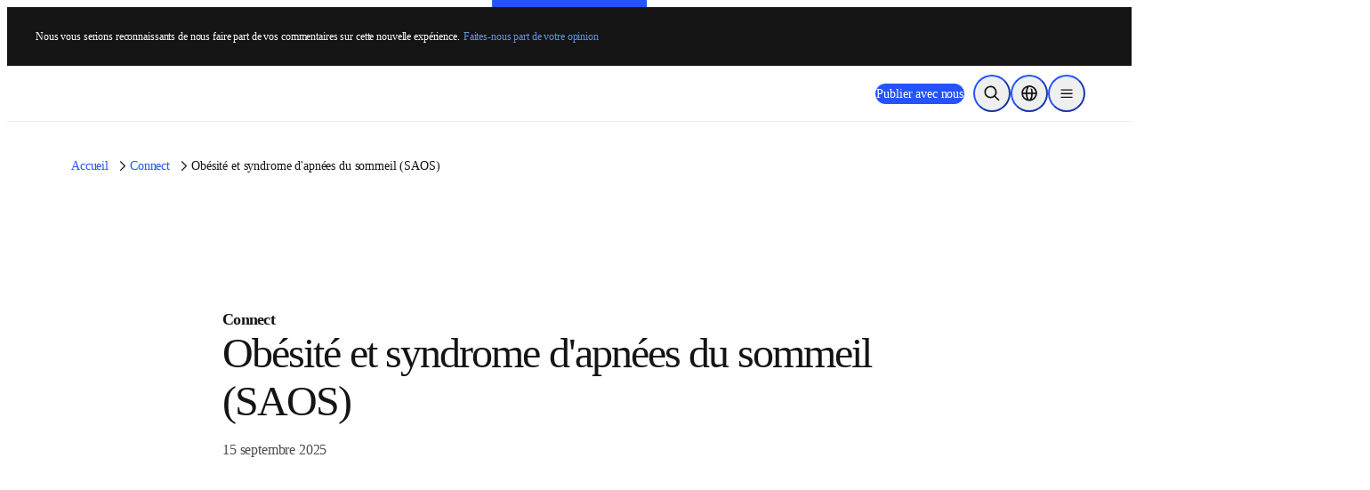

--- FILE ---
content_type: text/html; charset=utf-8
request_url: https://www.elsevier.com/fr-fr/connect/obesite-et-syndrome-dapnees-du-sommeil-saos
body_size: 68585
content:
<!DOCTYPE html><html class="no-js" lang="fr-fr"><head><meta charSet="utf-8" data-next-head=""/><meta name="viewport" content="width=device-width" data-next-head=""/><link rel="preconnect" href="https://analytics.notify.elsevier.com" data-next-head=""/><link rel="preconnect" href="https://sp.notify.elsevier.com" data-next-head=""/><link rel="preconnect" href="https://cdn.cookielaw.org" data-next-head=""/><link rel="preconnect" href="https://js-agent.newrelic.com" data-next-head=""/><link rel="preconnect" href="https://images.ctfassets.net" data-next-head=""/><link rel="preconnect" href="https://cdn.optimizely.com" data-next-head=""/><link rel="icon" href="/images/elsevier-favicon.png" type="image/png" data-next-head=""/><link rel="icon" href="/images/elsevier-favicon.svg" type="image/svg+xml" data-next-head=""/><link rel="apple-touch-icon" href="/images/elsevier-apple-touch-icon.png" data-next-head=""/><link rel="manifest" href="/manifest.json" data-next-head=""/><meta name="google-site-verification" content="0-8Ig3YtfzbeUxQdZ-TM_y8P_se41D4JrW3e0o8xgdk" data-next-head=""/><meta property="og:locale" content="en" data-next-head=""/><meta property="og:type" content="website" data-next-head=""/><meta property="og:title" content="Manuel pratique d&#x27;anesthésie édition 2025 : l&#x27;essentiel de l&#x27;anesthésie théorique et pratique" data-next-head=""/><meta property="og:description" content="LE manuel d&#x27;Eric Albrecht. Découvrez en accès libre le chapitre 48 : Obésité et syndrome d&#x27;apnées du sommeil (SAOS)" data-next-head=""/><meta property="og:url" content="https://www.elsevier.com/fr-fr/connect/obesite-et-syndrome-dapnees-du-sommeil-saos" data-next-head=""/><meta property="og:site_name" content="www.elsevier.com" data-next-head=""/><meta property="og:image" content="https://images.ctfassets.net/zlnfaxb2lcqx/7y1VNaCPjyTdx3aVxNNybP/efa3899f3a73cf3c04483aaa133e9fe4/manuel-pratique-anesthesie.jpg?w=1200&amp;q=75" data-next-head=""/><meta name="twitter:card" content="summary_large_image" data-next-head=""/><meta name="twitter:image" content="https://images.ctfassets.net/zlnfaxb2lcqx/7y1VNaCPjyTdx3aVxNNybP/efa3899f3a73cf3c04483aaa133e9fe4/manuel-pratique-anesthesie.jpg?w=1200&amp;q=75" data-next-head=""/><meta name="twitter:description" content="LE manuel d&#x27;Eric Albrecht. Découvrez en accès libre le chapitre 48 : Obésité et syndrome d&#x27;apnées du sommeil (SAOS)" data-next-head=""/><meta name="twitter:site" content="@ElsevierConnect" data-next-head=""/><meta name="twitter:title" content="Manuel pratique d&#x27;anesthésie édition 2025 : l&#x27;essentiel de l&#x27;anesthésie théorique et pratique" data-next-head=""/><title data-next-head="">Manuel pratique d&#x27;anesthésie édition 2025 : l&#x27;essentiel de l&#x27;anesthésie théorique et pratique</title><meta name="description" content="LE manuel d&#x27;Eric Albrecht. Découvrez en accès libre le chapitre 48 : Obésité et syndrome d&#x27;apnées du sommeil (SAOS)" data-next-head=""/><link rel="canonical" href="https://www.elsevier.com/fr-fr/connect/obesite-et-syndrome-dapnees-du-sommeil-saos" data-next-head=""/><link rel="preload" href="/_next/static/css/dddd4c9b0792ed17.css" as="style"/><link rel="preload" href="/_next/static/css/61788f1dfb150589.css" as="style"/><script>;window.NREUM||(NREUM={});NREUM.init={allow_bfcache:true,distributed_tracing:{enabled:true},privacy:{cookies_enabled:false},ajax:{deny_list:["bam.nr-data.net"]}};
    ;NREUM.loader_config={accountID:"3344122",trustKey:"2038175",agentID:"1588666277",licenseKey:"NRJS-8ad1606bcb8deff2157",applicationID:"1588666277"};
    ;NREUM.info={beacon:"bam.nr-data.net",errorBeacon:"bam.nr-data.net",licenseKey:"NRJS-8ad1606bcb8deff2157",applicationID:"1588666277",sa:1};
    ;(()=>{var e,t,r={9071:(e,t,r)=>{"use strict";r.d(t,{I:()=>n});var n=0,i=navigator.userAgent.match(/Firefox[\/\s](\d+\.\d+)/);i&&(n=+i[1])},6562:(e,t,r)=>{"use strict";r.d(t,{P_:()=>p,Mt:()=>v,C5:()=>f,DL:()=>y,OP:()=>k,lF:()=>H,Yu:()=>E,Dg:()=>g,CX:()=>d,GE:()=>w,sU:()=>L});var n={};r.r(n),r.d(n,{agent:()=>A,match:()=>S,version:()=>O});var i=r(6797),o=r(909),a=r(8610);class s{constructor(e,t){try{if(!e||"object"!=typeof e)return(0,a.Z)("New setting a Configurable requires an object as input");if(!t||"object"!=typeof t)return(0,a.Z)("Setting a Configurable requires a model to set its initial properties");Object.assign(this,t),Object.entries(e).forEach((e=>{let[t,r]=e;const n=(0,o.q)(t);n.length&&r&&"object"==typeof r&&n.forEach((e=>{e in r&&((0,a.Z)('"'.concat(e,'" is a protected attribute and can not be changed in feature ').concat(t,".  It will have no effect.")),delete r[e])})),this[t]=r}))}catch(e){(0,a.Z)("An error occured while setting a Configurable",e)}}}const c={beacon:i.ce.beacon,errorBeacon:i.ce.errorBeacon,licenseKey:void 0,applicationID:void 0,sa:void 0,queueTime:void 0,applicationTime:void 0,ttGuid:void 0,user:void 0,account:void 0,product:void 0,extra:void 0,jsAttributes:{},userAttributes:void 0,atts:void 0,transactionName:void 0,tNamePlain:void 0},u={};function f(e){if(!e)throw new Error("All info objects require an agent identifier!");if(!u[e])throw new Error("Info for ".concat(e," was never set"));return u[e]}function d(e,t){if(!e)throw new Error("All info objects require an agent identifier!");u[e]=new s(t,c),(0,i.Qy)(e,u[e],"info")}const l={allow_bfcache:!0,privacy:{cookies_enabled:!0},ajax:{deny_list:void 0,enabled:!0,harvestTimeSeconds:10},distributed_tracing:{enabled:void 0,exclude_newrelic_header:void 0,cors_use_newrelic_header:void 0,cors_use_tracecontext_headers:void 0,allowed_origins:void 0},ssl:void 0,obfuscate:void 0,jserrors:{enabled:!0,harvestTimeSeconds:10},metrics:{enabled:!0},page_action:{enabled:!0,harvestTimeSeconds:30},page_view_event:{enabled:!0},page_view_timing:{enabled:!0,harvestTimeSeconds:30,long_task:!1},session_trace:{enabled:!0,harvestTimeSeconds:10},spa:{enabled:!0,harvestTimeSeconds:10}},h={};function p(e){if(!e)throw new Error("All configuration objects require an agent identifier!");if(!h[e])throw new Error("Configuration for ".concat(e," was never set"));return h[e]}function g(e,t){if(!e)throw new Error("All configuration objects require an agent identifier!");h[e]=new s(t,l),(0,i.Qy)(e,h[e],"config")}function v(e,t){if(!e)throw new Error("All configuration objects require an agent identifier!");var r=p(e);if(r){for(var n=t.split("."),i=0;i<n.length-1;i++)if("object"!=typeof(r=r[n[i]]))return;r=r[n[n.length-1]]}return r}const m={accountID:void 0,trustKey:void 0,agentID:void 0,licenseKey:void 0,applicationID:void 0,xpid:void 0},b={};function y(e){if(!e)throw new Error("All loader-config objects require an agent identifier!");if(!b[e])throw new Error("LoaderConfig for ".concat(e," was never set"));return b[e]}function w(e,t){if(!e)throw new Error("All loader-config objects require an agent identifier!");b[e]=new s(t,m),(0,i.Qy)(e,b[e],"loader_config")}const E=(0,i.mF)().o;var T=r(2053),A=null,O=null;if(navigator.userAgent){var x=navigator.userAgent,_=x.match(/Version\/(\S+)\s+Safari/);_&&-1===x.indexOf("Chrome")&&-1===x.indexOf("Chromium")&&(A="Safari",O=_[1])}function S(e,t){if(!A)return!1;if(e!==A)return!1;if(!t)return!0;if(!O)return!1;for(var r=O.split("."),n=t.split("."),i=0;i<n.length;i++)if(n[i]!==r[i])return!1;return!0}var j=r(5526),P=r(2374);const D="NRBA_SESSION_ID";function N(){if(!P.il)return null;try{let e;return null===(e=window.sessionStorage.getItem(D))&&(e=(0,j.ky)(16),window.sessionStorage.setItem(D,e)),e}catch(e){return null}}var C=r(8226);const I=e=>({customTransaction:void 0,disabled:!1,isolatedBacklog:!1,loaderType:void 0,maxBytes:3e4,offset:(0,T.yf)(),onerror:void 0,origin:""+P._A.location,ptid:void 0,releaseIds:{},sessionId:1==v(e,"privacy.cookies_enabled")?N():null,xhrWrappable:"function"==typeof P._A.XMLHttpRequest?.prototype?.addEventListener,userAgent:n,version:C.q}),R={};function k(e){if(!e)throw new Error("All runtime objects require an agent identifier!");if(!R[e])throw new Error("Runtime for ".concat(e," was never set"));return R[e]}function L(e,t){if(!e)throw new Error("All runtime objects require an agent identifier!");R[e]=new s(t,I(e)),(0,i.Qy)(e,R[e],"runtime")}function H(e){return function(e){try{const t=f(e);return!!t.licenseKey&&!!t.errorBeacon&&!!t.applicationID}catch(e){return!1}}(e)}},8226:(e,t,r)=>{"use strict";r.d(t,{q:()=>n});const n="1227.PROD"},9557:(e,t,r)=>{"use strict";r.d(t,{w:()=>o});var n=r(8610);const i={agentIdentifier:""};class o{constructor(e){try{if("object"!=typeof e)return(0,n.Z)("shared context requires an object as input");this.sharedContext={},Object.assign(this.sharedContext,i),Object.entries(e).forEach((e=>{let[t,r]=e;Object.keys(i).includes(t)&&(this.sharedContext[t]=r)}))}catch(e){(0,n.Z)("An error occured while setting SharedContext",e)}}}},4329:(e,t,r)=>{"use strict";r.d(t,{L:()=>f,R:()=>c});var n=r(3752),i=r(7022),o=r(4045),a=r(2325);const s={};function c(e,t){const r={staged:!1,priority:a.p[t]||0};u(e),s[e].get(t)||s[e].set(t,r)}function u(e){e&&(s[e]||(s[e]=new Map))}function f(){let e=arguments.length>0&&void 0!==arguments[0]?arguments[0]:"",t=arguments.length>1&&void 0!==arguments[1]?arguments[1]:"feature";if(u(e),!e||!s[e].get(t))return a(t);s[e].get(t).staged=!0;const r=Array.from(s[e]);function a(t){const r=e?n.ee.get(e):n.ee,a=o.X.handlers;if(r.backlog&&a){var s=r.backlog[t],c=a[t];if(c){for(var u=0;s&&u<s.length;++u)d(s[u],c);(0,i.D)(c,(function(e,t){(0,i.D)(t,(function(t,r){r[0].on(e,r[1])}))}))}delete a[t],r.backlog[t]=null,r.emit("drain-"+t,[])}}r.every((e=>{let[t,r]=e;return r.staged}))&&(r.sort(((e,t)=>e[1].priority-t[1].priority)),r.forEach((e=>{let[t]=e;a(t)})))}function d(e,t){var r=e[1];(0,i.D)(t[r],(function(t,r){var n=e[0];if(r[0]===n){var i=r[1],o=e[3],a=e[2];i.apply(o,a)}}))}},3752:(e,t,r)=>{"use strict";r.d(t,{c:()=>d,ee:()=>u});var n=r(6797),i=r(3916),o=r(7022),a=r(6562),s="nr@context";let c=(0,n.fP)();var u;function f(){}function d(e){return(0,i.X)(e,s,l)}function l(){return new f}function h(){u.aborted=!0,u.backlog={}}c.ee?u=c.ee:(u=function e(t,r){var n={},c={},d={},p=!1;try{p=16===r.length&&(0,a.OP)(r).isolatedBacklog}catch(e){}var g={on:b,addEventListener:b,removeEventListener:y,emit:m,get:E,listeners:w,context:v,buffer:T,abort:h,aborted:!1,isBuffering:A,debugId:r,backlog:p?{}:t&&"object"==typeof t.backlog?t.backlog:{}};return g;function v(e){return e&&e instanceof f?e:e?(0,i.X)(e,s,l):l()}function m(e,r,n,i,o){if(!1!==o&&(o=!0),!u.aborted||i){t&&o&&t.emit(e,r,n);for(var a=v(n),s=w(e),f=s.length,d=0;d<f;d++)s[d].apply(a,r);var l=O()[c[e]];return l&&l.push([g,e,r,a]),a}}function b(e,t){n[e]=w(e).concat(t)}function y(e,t){var r=n[e];if(r)for(var i=0;i<r.length;i++)r[i]===t&&r.splice(i,1)}function w(e){return n[e]||[]}function E(t){return d[t]=d[t]||e(g,t)}function T(e,t){var r=O();g.aborted||(0,o.D)(e,(function(e,n){t=t||"feature",c[n]=t,t in r||(r[t]=[])}))}function A(e){return!!O()[c[e]]}function O(){return g.backlog}}(void 0,"globalEE"),c.ee=u)},9252:(e,t,r)=>{"use strict";r.d(t,{E:()=>n,p:()=>i});var n=r(3752).ee.get("handle");function i(e,t,r,i,o){o?(o.buffer([e],i),o.emit(e,t,r)):(n.buffer([e],i),n.emit(e,t,r))}},4045:(e,t,r)=>{"use strict";r.d(t,{X:()=>o});var n=r(9252);o.on=a;var i=o.handlers={};function o(e,t,r,o){a(o||n.E,i,e,t,r)}function a(e,t,r,i,o){o||(o="feature"),e||(e=n.E);var a=t[o]=t[o]||{};(a[r]=a[r]||[]).push([e,i])}},8544:(e,t,r)=>{"use strict";r.d(t,{bP:()=>s,iz:()=>c,m$:()=>a});var n=r(2374);let i=!1,o=!1;try{const e={get passive(){return i=!0,!1},get signal(){return o=!0,!1}};n._A.addEventListener("test",null,e),n._A.removeEventListener("test",null,e)}catch(e){}function a(e,t){return i||o?{capture:!!e,passive:i,signal:t}:!!e}function s(e,t){let r=arguments.length>2&&void 0!==arguments[2]&&arguments[2];window.addEventListener(e,t,a(r))}function c(e,t){let r=arguments.length>2&&void 0!==arguments[2]&&arguments[2];document.addEventListener(e,t,a(r))}},5526:(e,t,r)=>{"use strict";r.d(t,{Ht:()=>a,M:()=>o,Rl:()=>i,ky:()=>s});var n=r(2374);function i(){var e=null,t=0,r=n._A?.crypto||n._A?.msCrypto;function i(){return e?15&e[t++]:16*Math.random()|0}r&&r.getRandomValues&&(e=r.getRandomValues(new Uint8Array(31)));for(var o,a="xxxxxxxx-xxxx-4xxx-yxxx-xxxxxxxxxxxx",s="",c=0;c<a.length;c++)s+="x"===(o=a[c])?i().toString(16):"y"===o?(o=3&i()|8).toString(16):o;return s}function o(){return s(16)}function a(){return s(32)}function s(e){var t=null,r=0,n=self.crypto||self.msCrypto;n&&n.getRandomValues&&Uint8Array&&(t=n.getRandomValues(new Uint8Array(31)));for(var i=[],o=0;o<e;o++)i.push(a().toString(16));return i.join("");function a(){return t?15&t[r++]:16*Math.random()|0}}},2053:(e,t,r)=>{"use strict";r.d(t,{nb:()=>s,os:()=>c,yf:()=>a,zO:()=>o});var n=(new Date).getTime(),i=n;function o(){return performance?.now?Math.round(performance.now()):(n=Math.max((new Date).getTime(),n))-i}function a(){return n}function s(e){i=e}function c(){return i}},6625:(e,t,r)=>{"use strict";r.d(t,{s:()=>a,v:()=>s});var n=r(8283),i=r(2053),o=r(2374);let a=!0;function s(e){var t=function(){a=!1;const e=o._A?.performance?.timeOrigin||o._A?.performance?.timing?.navigationStart;if(!e)return;return Math.round(e)}();t&&((0,n.B)(e,"starttime",t),(0,i.nb)(t))}},8283:(e,t,r)=>{"use strict";r.d(t,{B:()=>o,L:()=>a});var n=r(2053),i={};function o(e,t,r){void 0===r&&(r=(0,n.zO)()+(0,n.os)()),i[e]=i[e]||{},i[e][t]=r}function a(e,t,r,n){const o=e.sharedContext.agentIdentifier;var a=i[o]?.[r],s=i[o]?.[n];void 0!==a&&void 0!==s&&e.store("measures",t,{value:s-a})}},2545:(e,t,r)=>{"use strict";r.d(t,{L:()=>c});var n=r(9071),i=r(8544),o=r(8305),a=r(2374),s=r(6998);if(a.v6){a._A.cleanupTasks=[];const e=a._A.close;a._A.close=()=>{for(let e of a._A.cleanupTasks)e();e()}}function c(e,t){if(a.il)if(t)(0,s.N)(e,!0),(0,i.bP)("pagehide",e);else{var r=(0,o.Z)(e);!n.I||navigator.sendBeacon?(0,i.bP)("pagehide",r):(0,i.bP)("beforeunload",r),(0,i.bP)("unload",r)}else a.v6&&a._A.cleanupTasks.push(e)}},6368:(e,t,r)=>{"use strict";r.d(t,{e:()=>o});var n=r(2374),i={};function o(e){if(e in i)return i[e];if(0===(e||"").indexOf("data:"))return{protocol:"data"};let t;var r=n._A?.location,o={};if(n.il)t=document.createElement("a"),t.href=e;else try{t=new URL(e,r.href)}catch(e){return o}o.port=t.port;var a=t.href.split("://");!o.port&&a[1]&&(o.port=a[1].split("/")[0].split("@").pop().split(":")[1]),o.port&&"0"!==o.port||(o.port="https"===a[0]?"443":"80"),o.hostname=t.hostname||r.hostname,o.pathname=t.pathname,o.protocol=a[0],"/"!==o.pathname.charAt(0)&&(o.pathname="/"+o.pathname);var s=!t.protocol||":"===t.protocol||t.protocol===r.protocol,c=t.hostname===r.hostname&&t.port===r.port;return o.sameOrigin=s&&(!t.hostname||c),"/"===o.pathname&&(i[e]=o),o}},8610:(e,t,r)=>{"use strict";function n(e,t){console&&console.warn&&"function"==typeof console.warn&&(console.warn("New Relic: ".concat(e)),t&&console.warn(t))}r.d(t,{Z:()=>n})},3916:(e,t,r)=>{"use strict";r.d(t,{X:()=>i});var n=Object.prototype.hasOwnProperty;function i(e,t,r){if(n.call(e,t))return e[t];var i=r();if(Object.defineProperty&&Object.keys)try{return Object.defineProperty(e,t,{value:i,writable:!0,enumerable:!1}),i}catch(e){}return e[t]=i,i}},2374:(e,t,r)=>{"use strict";r.d(t,{_A:()=>o,il:()=>n,lW:()=>a,v6:()=>i});const n=Boolean("undefined"!=typeof window&&window.document),i=Boolean("undefined"!=typeof WorkerGlobalScope&&self.navigator instanceof WorkerNavigator);let o=(()=>{if(n)return window;if(i){if("undefined"!=typeof globalThis&&globalThis instanceof WorkerGlobalScope)return globalThis;if(self instanceof WorkerGlobalScope)return self}throw new Error('New Relic browser agent shutting down due to error: Unable to locate global scope. This is possibly due to code redefining browser global variables like "self" and "window".')})();function a(){return o}},7022:(e,t,r)=>{"use strict";r.d(t,{D:()=>i});var n=Object.prototype.hasOwnProperty;function i(e,t){var r=[],i="",o=0;for(i in e)n.call(e,i)&&(r[o]=t(i,e[i]),o+=1);return r}},8305:(e,t,r)=>{"use strict";r.d(t,{Z:()=>o});var n=r(8683),i=r.n(n);function o(e){var t,r=!1;return function(){return r?t:(r=!0,t=e.apply(this,i()(arguments)))}}},2650:(e,t,r)=>{"use strict";r.d(t,{K:()=>a,b:()=>o});var n=r(8544);function i(){return"undefined"==typeof document||"complete"===document.readyState}function o(e,t){if(i())return e();(0,n.bP)("load",e,t)}function a(e){if(i())return e();(0,n.iz)("DOMContentLoaded",e)}},6797:(e,t,r)=>{"use strict";r.d(t,{EZ:()=>u,Qy:()=>c,ce:()=>o,fP:()=>a,gG:()=>f,mF:()=>s});var n=r(2053),i=r(2374);const o={beacon:"bam.nr-data.net",errorBeacon:"bam.nr-data.net"};function a(){return i._A.NREUM||(i._A.NREUM={}),void 0===i._A.newrelic&&(i._A.newrelic=i._A.NREUM),i._A.NREUM}function s(){let e=a();return e.o||(e.o={ST:i._A.setTimeout,SI:i._A.setImmediate,CT:i._A.clearTimeout,XHR:i._A.XMLHttpRequest,REQ:i._A.Request,EV:i._A.Event,PR:i._A.Promise,MO:i._A.MutationObserver,FETCH:i._A.fetch}),e}function c(e,t,r){let i=a();const o=i.initializedAgents||{},s=o[e]||{};return Object.keys(s).length||(s.initializedAt={ms:(0,n.zO)(),date:new Date}),i.initializedAgents={...o,[e]:{...s,[r]:t}},i}function u(e,t){a()[e]=t}function f(){return function(){let e=a();const t=e.info||{};e.info={beacon:o.beacon,errorBeacon:o.errorBeacon,...t}}(),function(){let e=a();const t=e.init||{};e.init={...t}}(),s(),function(){let e=a();const t=e.loader_config||{};e.loader_config={...t}}(),a()}},6998:(e,t,r)=>{"use strict";r.d(t,{N:()=>i,e:()=>o});var n=r(8544);function i(e){let t=arguments.length>1&&void 0!==arguments[1]&&arguments[1];return void(0,n.iz)("visibilitychange",(function(){if(t){if("hidden"!=document.visibilityState)return;e()}e(document.visibilityState)}))}function o(){return"hidden"===document.visibilityState?-1:1/0}},6408:(e,t,r)=>{"use strict";r.d(t,{W:()=>i});var n=r(2374);function i(){return"function"==typeof n._A?.PerformanceObserver}},8675:(e,t,r)=>{"use strict";r.d(t,{t:()=>n});const n=r(2325).D.ajax},8322:(e,t,r)=>{"use strict";r.d(t,{A:()=>i,t:()=>n});const n=r(2325).D.jserrors,i="nr@seenError"},6034:(e,t,r)=>{"use strict";r.d(t,{gF:()=>o,mY:()=>i,t9:()=>n,vz:()=>s,xS:()=>a});const n=r(2325).D.metrics,i="sm",o="cm",a="storeSupportabilityMetrics",s="storeEventMetrics"},6486:(e,t,r)=>{"use strict";r.d(t,{t:()=>n});const n=r(2325).D.pageAction},2484:(e,t,r)=>{"use strict";r.d(t,{t:()=>n});const n=r(2325).D.pageViewEvent},6382:(e,t,r)=>{"use strict";r.d(t,{t:()=>n});const n=r(2325).D.pageViewTiming},2628:(e,t,r)=>{"use strict";r.r(t),r.d(t,{ADD_EVENT_LISTENER:()=>g,BST_RESOURCE:()=>a,BST_TIMER:()=>l,END:()=>u,FEATURE_NAME:()=>i,FN_END:()=>d,FN_START:()=>f,ORIG_EVENT:()=>p,PUSH_STATE:()=>h,RESOURCE:()=>s,RESOURCE_TIMING_BUFFER_FULL:()=>o,START:()=>c});var n=r(6562);const i=r(2325).D.sessionTrace,o="resourcetimingbufferfull",a="bstResource",s="resource",c="-start",u="-end",f="fn"+c,d="fn"+u,l="bstTimer",h="pushState",p=n.Yu.EV,g="addEventListener"},755:(e,t,r)=>{"use strict";r.r(t),r.d(t,{BODY:()=>T,CB_END:()=>A,CB_START:()=>u,END:()=>E,FEATURE_NAME:()=>i,FETCH:()=>x,FETCH_BODY:()=>m,FETCH_DONE:()=>v,FETCH_START:()=>g,FN_END:()=>c,FN_START:()=>s,INTERACTION:()=>l,INTERACTION_API:()=>f,INTERACTION_EVENTS:()=>o,JSONP_END:()=>b,JSONP_NODE:()=>p,JS_TIME:()=>O,MAX_TIMER_BUDGET:()=>a,REMAINING:()=>d,SPA_NODE:()=>h,START:()=>w,originalSetTimeout:()=>y});var n=r(6562);r(2374);const i=r(2325).D.spa,o=["click","submit","keypress","keydown","keyup","change"],a=999,s="fn-start",c="fn-end",u="cb-start",f="api-ixn-",d="remaining",l="interaction",h="spaNode",p="jsonpNode",g="fetch-start",v="fetch-done",m="fetch-body-",b="jsonp-end",y=n.Yu.ST,w="-start",E="-end",T="-body",A="cb"+E,O="jsTime",x="fetch"},1509:(e,t,r)=>{"use strict";r.d(t,{W:()=>s});var n=r(6562),i=r(3752),o=r(2384),a=r(6797);class s{constructor(e,t,r){this.agentIdentifier=e,this.aggregator=t,this.ee=i.ee.get(e,(0,n.OP)(this.agentIdentifier).isolatedBacklog),this.featureName=r,this.blocked=!1,this.checkConfiguration()}checkConfiguration(){if(!(0,n.lF)(this.agentIdentifier)){let e={...(0,a.gG)().info?.jsAttributes};try{e={...e,...(0,n.C5)(this.agentIdentifier)?.jsAttributes}}catch(e){}(0,o.j)(this.agentIdentifier,{...(0,a.gG)(),info:{...(0,a.gG)().info,jsAttributes:e}})}}}},2384:(e,t,r)=>{"use strict";r.d(t,{j:()=>w});var n=r(8683),i=r.n(n),o=r(2325),a=r(6562),s=r(9252),c=r(7022),u=r(3752),f=r(2053),d=r(4329),l=r(2650),h=r(2374),p=r(8610),g=r(6034);function v(e){["setErrorHandler","finished","addToTrace","inlineHit","addRelease","addPageAction","setCurrentRouteName","setPageViewName","setCustomAttribute","interaction","noticeError"].forEach((t=>{e[t]=function(){for(var r=arguments.length,n=new Array(r),i=0;i<r;i++)n[i]=arguments[i];return function(t){for(var r=arguments.length,n=new Array(r>1?r-1:0),i=1;i<r;i++)n[i-1]=arguments[i];Object.values(e.initializedAgents).forEach((e=>{e.exposed&&e.api[t]&&e.api[t](...n)}))}(t,...n)}}))}var m=r(6797);const b={stn:[o.D.sessionTrace],err:[o.D.jserrors,o.D.metrics],ins:[o.D.pageAction],spa:[o.D.spa]};const y={};function w(e){let t=arguments.length>1&&void 0!==arguments[1]?arguments[1]:{},n=arguments.length>2?arguments[2]:void 0,w=arguments.length>3?arguments[3]:void 0,{init:E,info:T,loader_config:A,runtime:O={loaderType:n},exposed:x=!0}=t;const _=(0,m.gG)();let S={};return T||(E=_.init,T=_.info,A=_.loader_config,S=_),h.v6&&(T.jsAttributes={...T.jsAttributes,isWorker:!0}),(0,a.CX)(e,T),(0,a.Dg)(e,E||{}),(0,a.GE)(e,A||{}),(0,a.sU)(e,O),function(e,t,n){n||(0,d.R)(e,"api"),v(t);var m=u.ee.get(e),b=m.get("tracer"),y="api-",w=y+"ixn-";function E(){}(0,c.D)(["setErrorHandler","finished","addToTrace","inlineHit","addRelease"],(function(e,r){t[r]=A(y,r,!0,"api")})),t.addPageAction=A(y,"addPageAction",!0,o.D.pageAction),t.setCurrentRouteName=A(y,"routeName",!0,o.D.spa),t.setPageViewName=function(t,r){if("string"==typeof t)return"/"!==t.charAt(0)&&(t="/"+t),(0,a.OP)(e).customTransaction=(r||"http://custom.transaction")+t,A(y,"setPageViewName",!0,"api")()},t.setCustomAttribute=function(t,r){const n=(0,a.C5)(e);return(0,a.CX)(e,{...n,jsAttributes:{...n.jsAttributes,[t]:r}}),A(y,"setCustomAttribute",!0,"api")()},t.interaction=function(){return(new E).get()};var T=E.prototype={createTracer:function(e,t){var r={},n=this,i="function"==typeof t;return(0,s.p)(w+"tracer",[(0,f.zO)(),e,r],n,o.D.spa,m),function(){if(b.emit((i?"":"no-")+"fn-start",[(0,f.zO)(),n,i],r),i)try{return t.apply(this,arguments)}catch(e){throw b.emit("fn-err",[arguments,this,"string"==typeof e?new Error(e):e],r),e}finally{b.emit("fn-end",[(0,f.zO)()],r)}}}};function A(e,t,r,n){return function(){return(0,s.p)(g.xS,["API/"+t+"/called"],void 0,o.D.metrics,m),(0,s.p)(e+t,[(0,f.zO)()].concat(i()(arguments)),r?null:this,n,m),r?void 0:this}}function O(){r.e(439).then(r.bind(r,5692)).then((t=>{let{setAPI:r}=t;r(e),(0,d.L)(e,"api")})).catch((()=>(0,p.Z)("Downloading runtime APIs failed...")))}(0,c.D)("actionText,setName,setAttribute,save,ignore,onEnd,getContext,end,get".split(","),(function(e,t){T[t]=A(w,t,void 0,o.D.spa)})),t.noticeError=function(e,t){"string"==typeof e&&(e=new Error(e)),(0,s.p)(g.xS,["API/noticeError/called"],void 0,o.D.metrics,m),(0,s.p)("err",[e,(0,f.zO)(),!1,t],void 0,o.D.jserrors,m)},h.v6?O():(0,l.b)((()=>O()),!0)}(e,S,w),(0,m.Qy)(e,_,"api"),(0,m.Qy)(e,x,"exposed"),(0,m.EZ)("activatedFeatures",y),(0,m.EZ)("setToken",(t=>function(e,t){var r=u.ee.get(t);e&&"object"==typeof e&&((0,c.D)(e,(function(e,t){if(!t)return(b[e]||[]).forEach((t=>{(0,s.p)("block-"+e,[],void 0,t,r)}));y[e]||((0,s.p)("feat-"+e,[],void 0,b[e],r),y[e]=!0)})),(0,d.L)(t,o.D.pageViewEvent))}(t,e))),S}},909:(e,t,r)=>{"use strict";r.d(t,{Z:()=>i,q:()=>o});var n=r(2325);function i(e){switch(e){case n.D.ajax:return[n.D.jserrors];case n.D.sessionTrace:return[n.D.ajax,n.D.pageViewEvent];case n.D.pageViewTiming:return[n.D.pageViewEvent];default:return[]}}function o(e){return e===n.D.jserrors?[]:["auto"]}},2325:(e,t,r)=>{"use strict";r.d(t,{D:()=>n,p:()=>i});const n={ajax:"ajax",jserrors:"jserrors",metrics:"metrics",pageAction:"page_action",pageViewEvent:"page_view_event",pageViewTiming:"page_view_timing",sessionTrace:"session_trace",spa:"spa"},i={[n.pageViewEvent]:1,[n.pageViewTiming]:2,[n.metrics]:3,[n.jserrors]:4,[n.ajax]:5,[n.sessionTrace]:6,[n.pageAction]:7,[n.spa]:8}},8683:e=>{e.exports=function(e,t,r){t||(t=0),void 0===r&&(r=e?e.length:0);for(var n=-1,i=r-t||0,o=Array(i<0?0:i);++n<i;)o[n]=e[t+n];return o}}},n={};function i(e){var t=n[e];if(void 0!==t)return t.exports;var o=n[e]={exports:{}};return r[e](o,o.exports,i),o.exports}i.m=r,i.n=e=>{var t=e&&e.__esModule?()=>e.default:()=>e;return i.d(t,{a:t}),t},i.d=(e,t)=>{for(var r in t)i.o(t,r)&&!i.o(e,r)&&Object.defineProperty(e,r,{enumerable:!0,get:t[r]})},i.f={},i.e=e=>Promise.all(Object.keys(i.f).reduce(((t,r)=>(i.f[r](e,t),t)),[])),i.u=e=>(({78:"page_action-aggregate",147:"metrics-aggregate",193:"session_trace-aggregate",317:"jserrors-aggregate",348:"page_view_timing-aggregate",439:"async-api",729:"lazy-loader",786:"page_view_event-aggregate",873:"spa-aggregate",898:"ajax-aggregate"}[e]||e)+"."+{78:"2f41aaf7",147:"28086cfb",178:"52056f28",193:"545db67a",317:"941c6e17",348:"a7d9d7be",439:"737e0ca6",729:"540ab0d1",786:"2ae3c96c",873:"494130b7",898:"52cc993d"}[e]+"-1227.min.js"),i.o=(e,t)=>Object.prototype.hasOwnProperty.call(e,t),e={},t="NRBA:",i.l=(r,n,o,a)=>{if(e[r])e[r].push(n);else{var s,c;if(void 0!==o)for(var u=document.getElementsByTagName("script"),f=0;f<u.length;f++){var d=u[f];if(d.getAttribute("src")==r||d.getAttribute("data-webpack")==t+o){s=d;break}}s||(c=!0,(s=document.createElement("script")).charset="utf-8",s.timeout=120,i.nc&&s.setAttribute("nonce",i.nc),s.setAttribute("data-webpack",t+o),s.src=r),e[r]=[n];var l=(t,n)=>{s.onerror=s.onload=null,clearTimeout(h);var i=e[r];if(delete e[r],s.parentNode&&s.parentNode.removeChild(s),i&&i.forEach((e=>e(n))),t)return t(n)},h=setTimeout(l.bind(null,void 0,{type:"timeout",target:s}),12e4);s.onerror=l.bind(null,s.onerror),s.onload=l.bind(null,s.onload),c&&document.head.appendChild(s)}},i.r=e=>{"undefined"!=typeof Symbol&&Symbol.toStringTag&&Object.defineProperty(e,Symbol.toStringTag,{value:"Module"}),Object.defineProperty(e,"__esModule",{value:!0})},i.p="https://js-agent.newrelic.com/",(()=>{var e={134:0,935:0};i.f.j=(t,r)=>{var n=i.o(e,t)?e[t]:void 0;if(0!==n)if(n)r.push(n[2]);else{var o=new Promise(((r,i)=>n=e[t]=[r,i]));r.push(n[2]=o);var a=i.p+i.u(t),s=new Error;i.l(a,(r=>{if(i.o(e,t)&&(0!==(n=e[t])&&(e[t]=void 0),n)){var o=r&&("load"===r.type?"missing":r.type),a=r&&r.target&&r.target.src;s.message="Loading chunk "+t+" failed.\n("+o+": "+a+")",s.name="ChunkLoadError",s.type=o,s.request=a,n[1](s)}}),"chunk-"+t,t)}};var t=(t,r)=>{var n,o,[a,s,c]=r,u=0;if(a.some((t=>0!==e[t]))){for(n in s)i.o(s,n)&&(i.m[n]=s[n]);if(c)c(i)}for(t&&t(r);u<a.length;u++)o=a[u],i.o(e,o)&&e[o]&&e[o][0](),e[o]=0},r=window.webpackChunkNRBA=window.webpackChunkNRBA||[];r.forEach(t.bind(null,0)),r.push=t.bind(null,r.push.bind(r))})();var o={};(()=>{"use strict";i.r(o);var e=i(2325),t=i(6562);const r=Object.values(e.D);function n(e){const n={};return r.forEach((r=>{n[r]=function(e,r){return!1!==(0,t.Mt)(r,"".concat(e,".enabled"))}(r,e)})),n}var a=i(2384),s=i(909),c=i(9252),u=i(2053),f=i(8283),d=i(6625),l=i(4329),h=i(1509),p=i(2650),g=i(2374),v=i(8610);class m extends h.W{constructor(e,t,r){let n=!(arguments.length>3&&void 0!==arguments[3])||arguments[3];super(e,t,r),this.hasAggregator=!1,this.auto=n,this.abortHandler,n&&(0,l.R)(e,r)}importAggregator(){if(this.hasAggregator||!this.auto)return;this.hasAggregator=!0;const e=async()=>{try{const{lazyLoader:e}=await i.e(729).then(i.bind(i,8110)),{Aggregate:t}=await e(this.featureName,"aggregate");new t(this.agentIdentifier,this.aggregator)}catch(e){(0,v.Z)("Downloading ".concat(this.featureName," failed...")),this.abortHandler?.()}};g.v6?e():(0,p.b)((()=>e()),!0)}}var b,y,w,E=i(2484);class T extends m{constructor(e,t){let r=!(arguments.length>2&&void 0!==arguments[2])||arguments[2];super(e,t,E.t,r),(0,d.v)(e),(0,f.B)(e,"firstbyte",(0,u.yf)()),(0,p.K)((()=>this.measureDomContentLoaded())),(0,p.b)((()=>this.measureWindowLoaded()),!0),this.importAggregator()}measureWindowLoaded(){var t=(0,u.zO)();(0,f.B)(this.agentIdentifier,"onload",t+(0,u.os)()),(0,c.p)("timing",["load",t],void 0,e.D.pageViewTiming,this.ee)}measureDomContentLoaded(){(0,f.B)(this.agentIdentifier,"domContent",(0,u.zO)()+(0,u.os)())}}b=T,y="featureName",w=E.t,(y=function(e){var t=function(e,t){if("object"!=typeof e||null===e)return e;var r=e[Symbol.toPrimitive];if(void 0!==r){var n=r.call(e,t||"default");if("object"!=typeof n)return n;throw new TypeError("@@toPrimitive must return a primitive value.")}return("string"===t?String:Number)(e)}(e,"string");return"symbol"==typeof t?t:String(t)}(y))in b?Object.defineProperty(b,y,{value:w,enumerable:!0,configurable:!0,writable:!0}):b[y]=w;var A=i(9557),O=i(7022);class x extends A.w{constructor(e){super(e),this.aggregatedData={}}store(e,t,r,n,i){var o=this.getBucket(e,t,r,i);return o.metrics=function(e,t){t||(t={count:0});return t.count+=1,(0,O.D)(e,(function(e,r){t[e]=_(r,t[e])})),t}(n,o.metrics),o}merge(e,t,r,n,i){var o=this.getBucket(e,t,n,i);if(o.metrics){var a=o.metrics;a.count+=r.count,(0,O.D)(r,(function(e,t){if("count"!==e){var n=a[e],i=r[e];i&&!i.c?a[e]=_(i.t,n):a[e]=function(e,t){if(!t)return e;t.c||(t=S(t.t));return t.min=Math.min(e.min,t.min),t.max=Math.max(e.max,t.max),t.t+=e.t,t.sos+=e.sos,t.c+=e.c,t}(i,a[e])}}))}else o.metrics=r}storeMetric(e,t,r,n){var i=this.getBucket(e,t,r);return i.stats=_(n,i.stats),i}getBucket(e,t,r,n){this.aggregatedData[e]||(this.aggregatedData[e]={});var i=this.aggregatedData[e][t];return i||(i=this.aggregatedData[e][t]={params:r||{}},n&&(i.custom=n)),i}get(e,t){return t?this.aggregatedData[e]&&this.aggregatedData[e][t]:this.aggregatedData[e]}take(e){for(var t={},r="",n=!1,i=0;i<e.length;i++)t[r=e[i]]=j(this.aggregatedData[r]),t[r].length&&(n=!0),delete this.aggregatedData[r];return n?t:null}}function _(e,t){return null==e?function(e){e?e.c++:e={c:1};return e}(t):t?(t.c||(t=S(t.t)),t.c+=1,t.t+=e,t.sos+=e*e,e>t.max&&(t.max=e),e<t.min&&(t.min=e),t):{t:e}}function S(e){return{t:e,min:e,max:e,sos:e*e,c:1}}function j(e){return"object"!=typeof e?[]:(0,O.D)(e,P)}function P(e,t){return t}var D=i(6797),N=i(5526);var C,I=i(6998),R=i(8544),k=i(6382),L=-1,H=function(e){addEventListener("pageshow",(function(t){t.persisted&&(L=t.timeStamp,e(t))}),!0)},z=function(){return window.performance&&performance.getEntriesByType&&performance.getEntriesByType("navigation")[0]},M=function(){var e=z();return e&&e.activationStart||0},B=function(e,t){var r=z(),n="navigate";return L>=0?n="back-forward-cache":r&&(n=document.prerendering||M()>0?"prerender":document.wasDiscarded?"restore":r.type.replace(/_/g,"-")),{name:e,value:void 0===t?-1:t,rating:"good",delta:0,entries:[],id:"v3-".concat(Date.now(),"-").concat(Math.floor(8999999999999*Math.random())+1e12),navigationType:n}},F=function(e,t,r){try{if(PerformanceObserver.supportedEntryTypes.includes(e)){var n=new PerformanceObserver((function(e){Promise.resolve().then((function(){t(e.getEntries())}))}));return n.observe(Object.assign({type:e,buffered:!0},r||{})),n}}catch(e){}},U=function(e,t){var r=function r(n){"pagehide"!==n.type&&"hidden"!==document.visibilityState||(e(n),t&&(removeEventListener("visibilitychange",r,!0),removeEventListener("pagehide",r,!0)))};addEventListener("visibilitychange",r,!0),addEventListener("pagehide",r,!0)},V=function(e,t,r,n){var i,o;return function(a){t.value>=0&&(a||n)&&((o=t.value-(i||0))||void 0===i)&&(i=t.value,t.delta=o,t.rating=function(e,t){return e>t[1]?"poor":e>t[0]?"needs-improvement":"good"}(t.value,r),e(t))}},W=function(e){document.prerendering?addEventListener("prerenderingchange",(function(){return e()}),!0):e()},q=(new Date,0),G=1/0,X=0,$=function(e){e.forEach((function(e){e.interactionId&&(G=Math.min(G,e.interactionId),X=Math.max(X,e.interactionId),q=X?(X-G)/7+1:0)}))},Z=function(){return C?q:performance.interactionCount||0},Y=function(){"interactionCount"in performance||C||(C=F("event",$,{type:"event",buffered:!0,durationThreshold:0}))},Q=0,J=function(){return Z()-Q},K=[],ee={},te=function(e){var t=K[K.length-1],r=ee[e.interactionId];if(r||K.length<10||e.duration>t.latency){if(r)r.entries.push(e),r.latency=Math.max(r.latency,e.duration);else{var n={id:e.interactionId,latency:e.duration,entries:[e]};ee[n.id]=n,K.push(n)}K.sort((function(e,t){return t.latency-e.latency})),K.splice(10).forEach((function(e){delete ee[e.id]}))}},re=i(2545);class ne extends m{constructor(r,n){var i;let o=!(arguments.length>2&&void 0!==arguments[2])||arguments[2];if(super(r,n,k.t,o),i=this,g.il){if(this.pageHiddenTime=(0,I.e)(),this.performanceObserver,this.lcpPerformanceObserver,this.clsPerformanceObserver,this.fiRecorded=!1,"PerformanceObserver"in window&&"function"==typeof window.PerformanceObserver){this.performanceObserver=new PerformanceObserver((function(){return i.perfObserver(...arguments)}));try{this.performanceObserver.observe({entryTypes:["paint"]})}catch(e){}this.lcpPerformanceObserver=new PerformanceObserver((function(){return i.lcpObserver(...arguments)}));try{this.lcpPerformanceObserver.observe({entryTypes:["largest-contentful-paint"]})}catch(e){}this.clsPerformanceObserver=new PerformanceObserver((function(){return i.clsObserver(...arguments)}));try{this.clsPerformanceObserver.observe({type:"layout-shift",buffered:!0})}catch(e){}}this.fiRecorded=!1;["click","keydown","mousedown","pointerdown","touchstart"].forEach((e=>{(0,R.iz)(e,(function(){return i.captureInteraction(...arguments)}))})),function(e,t){t=t||{},W((function(){var r=[200,500];Y();var n,i=B("INP"),o=function(e){e.forEach((function(e){e.interactionId&&te(e),"first-input"===e.entryType&&!K.some((function(t){return t.entries.some((function(t){return e.duration===t.duration&&e.startTime===t.startTime}))}))&&te(e)}));var t,r=(t=Math.min(K.length-1,Math.floor(J()/50)),K[t]);r&&r.latency!==i.value&&(i.value=r.latency,i.entries=r.entries,n())},a=F("event",o,{durationThreshold:t.durationThreshold||40});n=V(e,i,r,t.reportAllChanges),a&&(a.observe({type:"first-input",buffered:!0}),U((function(){o(a.takeRecords()),i.value<0&&J()>0&&(i.value=0,i.entries=[]),n(!0)})),H((function(){K=[],Q=Z(),i=B("INP"),n=V(e,i,r,t.reportAllChanges)})))}))}((t=>{let{name:r,value:n,id:i}=t;(0,c.p)("timing",[r.toLowerCase(),n,{metricId:i}],void 0,e.D.pageViewTiming,this.ee)})),!0===(0,t.Mt)(this.agentIdentifier,"page_view_timing.long_task")&&(e=>{const t=t=>{t.forEach((t=>{const r={name:"LT",value:t.duration,info:{ltFrame:t.name,ltStart:t.startTime,ltCtr:t.attribution[0].containerType}};"window"!==r.info.ltCtr&&Object.assign(r.info,{ltCtrSrc:t.attribution[0].containerSrc,ltCtrId:t.attribution[0].containerId,ltCtrName:t.attribution[0].containerName}),e(r)}))};let r;try{PerformanceObserver.supportedEntryTypes.includes("longtask")&&(r=new PerformanceObserver((e=>{Promise.resolve().then((()=>{t(e.getEntries())}))})),r.observe({type:"longtask",buffered:!0}))}catch(e){}r&&(0,re.L)((()=>{t(r.takeRecords())}),!0)})((t=>{let{name:r,value:n,info:i}=t;(0,c.p)("timing",[r.toLowerCase(),n,i],void 0,e.D.pageViewTiming,this.ee)})),(0,I.N)((()=>{this.pageHiddenTime=(0,u.zO)(),(0,c.p)("docHidden",[this.pageHiddenTime],void 0,e.D.pageViewTiming,this.ee)}),!0),(0,R.bP)("pagehide",(()=>(0,c.p)("winPagehide",[(0,u.zO)()],void 0,e.D.pageViewTiming,this.ee))),this.importAggregator()}}perfObserver(t,r){t.getEntries().forEach((t=>{"first-paint"===t.name?(0,c.p)("timing",["fp",Math.floor(t.startTime)],void 0,e.D.pageViewTiming,this.ee):"first-contentful-paint"===t.name&&(0,c.p)("timing",["fcp",Math.floor(t.startTime)],void 0,e.D.pageViewTiming,this.ee)}))}lcpObserver(t,r){var n=t.getEntries();if(n.length>0){var i=n[n.length-1];if(this.pageHiddenTime<i.startTime)return;var o=[i],a=this.addConnectionAttributes({});a&&o.push(a),(0,c.p)("lcp",o,void 0,e.D.pageViewTiming,this.ee)}}clsObserver(t){t.getEntries().forEach((t=>{t.hadRecentInput||(0,c.p)("cls",[t],void 0,e.D.pageViewTiming,this.ee)}))}addConnectionAttributes(e){var t=navigator.connection||navigator.mozConnection||navigator.webkitConnection;if(t)return t.type&&(e["net-type"]=t.type),t.effectiveType&&(e["net-etype"]=t.effectiveType),t.rtt&&(e["net-rtt"]=t.rtt),t.downlink&&(e["net-dlink"]=t.downlink),e}captureInteraction(r){if(r instanceof t.Yu.EV&&!this.fiRecorded){var n=Math.round(r.timeStamp),i={type:r.type};this.addConnectionAttributes(i),n<=(0,u.zO)()?i.fid=(0,u.zO)()-n:n>(0,u.os)()&&n<=Date.now()?(n-=(0,u.os)(),i.fid=(0,u.zO)()-n):n=(0,u.zO)(),this.fiRecorded=!0,(0,c.p)("timing",["fi",n,i],void 0,e.D.pageViewTiming,this.ee)}}}!function(e,t,r){(t=function(e){var t=function(e,t){if("object"!=typeof e||null===e)return e;var r=e[Symbol.toPrimitive];if(void 0!==r){var n=r.call(e,t||"default");if("object"!=typeof n)return n;throw new TypeError("@@toPrimitive must return a primitive value.")}return("string"===t?String:Number)(e)}(e,"string");return"symbol"==typeof t?t:String(t)}(t))in e?Object.defineProperty(e,t,{value:r,enumerable:!0,configurable:!0,writable:!0}):e[t]=r}(ne,"featureName",k.t);const ie={dedicated:Boolean(g._A?.Worker),shared:Boolean(g._A?.SharedWorker),service:Boolean(g._A?.navigator?.serviceWorker)};let oe,ae,se;var ce=i(6034);class ue extends m{constructor(t,r){let n=!(arguments.length>2&&void 0!==arguments[2])||arguments[2];super(t,r,ce.t9,n),function(e){if(!oe){if(ie.dedicated){oe=Worker;try{g._A.Worker=r(oe,"Dedicated")}catch(e){o(e,"Dedicated")}if(ie.shared){ae=SharedWorker;try{g._A.SharedWorker=r(ae,"Shared")}catch(e){o(e,"Shared")}}else n("Shared");if(ie.service){se=navigator.serviceWorker.register;try{g._A.navigator.serviceWorker.register=(t=se,function(){for(var e=arguments.length,r=new Array(e),n=0;n<e;n++)r[n]=arguments[n];return i("Service",r[1]?.type),t.apply(navigator.serviceWorker,r)})}catch(e){o(e,"Service")}}else n("Service");var t;return}n("All")}function r(e,t){return"undefined"==typeof Proxy?e:new Proxy(e,{construct:(e,r)=>(i(t,r[1]?.type),new e(...r))})}function n(t){g.v6||e("Workers/".concat(t,"/Unavailable"))}function i(t,r){e("Workers/".concat(t,"module"===r?"/Module":"/Classic"))}function o(t,r){e("Workers/".concat(r,"/SM/Unsupported")),(0,v.Z)("NR Agent: Unable to capture ".concat(r," workers."),t)}}((t=>(0,c.p)(ce.xS,[t],void 0,e.D.metrics,this.ee))),this.importAggregator()}}!function(e,t,r){(t=function(e){var t=function(e,t){if("object"!=typeof e||null===e)return e;var r=e[Symbol.toPrimitive];if(void 0!==r){var n=r.call(e,t||"default");if("object"!=typeof n)return n;throw new TypeError("@@toPrimitive must return a primitive value.")}return("string"===t?String:Number)(e)}(e,"string");return"symbol"==typeof t?t:String(t)}(t))in e?Object.defineProperty(e,t,{value:r,enumerable:!0,configurable:!0,writable:!0}):e[t]=r}(ue,"featureName",ce.t9);var fe=i(3916),de=i(3752),le=i(8683),he=i.n(le);const pe="nr@original";var ge=Object.prototype.hasOwnProperty,ve=!1;function me(e,t){return e||(e=de.ee),r.inPlace=function(e,t,n,i,o){n||(n="");var a,s,c,u="-"===n.charAt(0);for(c=0;c<t.length;c++)we(a=e[s=t[c]])||(e[s]=r(a,u?s+n:n,i,s,o))},r.flag=pe,r;function r(t,r,i,o,a){return we(t)?t:(r||(r=""),nrWrapper[pe]=t,ye(t,nrWrapper,e),nrWrapper);function nrWrapper(){var s,c,u,f;try{c=this,s=he()(arguments),u="function"==typeof i?i(s,c):i||{}}catch(t){be([t,"",[s,c,o],u],e)}n(r+"start",[s,c,o],u,a);try{return f=t.apply(c,s)}catch(e){throw n(r+"err",[s,c,e],u,a),e}finally{n(r+"end",[s,c,f],u,a)}}}function n(r,n,i,o){if(!ve||t){var a=ve;ve=!0;try{e.emit(r,n,i,t,o)}catch(t){be([t,r,n,i],e)}ve=a}}}function be(e,t){t||(t=de.ee);try{t.emit("internal-error",e)}catch(e){}}function ye(e,t,r){if(Object.defineProperty&&Object.keys)try{return Object.keys(e).forEach((function(r){Object.defineProperty(t,r,{get:function(){return e[r]},set:function(t){return e[r]=t,t}})})),t}catch(e){be([e],r)}for(var n in e)ge.call(e,n)&&(t[n]=e[n]);return t}function we(e){return!(e&&e instanceof Function&&e.apply&&!e[pe])}var Ee="fetch-",Te=Ee+"body-",Ae=["arrayBuffer","blob","json","text","formData"],Oe=g._A.Request,xe=g._A.Response,_e="prototype",Se="nr@context";const je={};function Pe(e){const t=function(e){return(e||de.ee).get("fetch")}(e);if(!(Oe&&xe&&g._A.fetch))return t;if(je[t.debugId]++)return t;function r(e,r,n){var i=e[r];"function"==typeof i&&(e[r]=function(){var e,r=he()(arguments),o={};t.emit(n+"before-start",[r],o),o[Se]&&o[Se].dt&&(e=o[Se].dt);var a=i.apply(this,r);return t.emit(n+"start",[r,e],a),a.then((function(e){return t.emit(n+"end",[null,e],a),e}),(function(e){throw t.emit(n+"end",[e],a),e}))},e[r][pe]=i)}return je[t.debugId]=1,Ae.forEach((e=>{r(Oe[_e],e,Te),r(xe[_e],e,Te)})),r(g._A,"fetch",Ee),t.on(Ee+"end",(function(e,r){var n=this;if(r){var i=r.headers.get("content-length");null!==i&&(n.rxSize=i),t.emit(Ee+"done",[null,r],n)}else t.emit(Ee+"done",[e],n)})),t}const De={},Ne="setTimeout",Ce="setInterval",Ie="clearTimeout",Re="-start",ke="-",Le=[Ne,"setImmediate",Ce,Ie,"clearImmediate"];function He(e){const t=function(e){return(e||de.ee).get("timer")}(e);if(De[t.debugId]++)return t;De[t.debugId]=1;var r=me(t);return r.inPlace(g._A,Le.slice(0,2),Ne+ke),r.inPlace(g._A,Le.slice(2,3),Ce+ke),r.inPlace(g._A,Le.slice(3),Ie+ke),t.on(Ce+Re,(function(e,t,n){e[0]=r(e[0],"fn-",null,n)})),t.on(Ne+Re,(function(e,t,n){this.method=n,this.timerDuration=isNaN(e[1])?0:+e[1],e[0]=r(e[0],"fn-",this,n)})),t}const ze={},Me="requestAnimationFrame";function Be(e){const t=function(e){return(e||de.ee).get("raf")}(e);if(!g.il||ze[t.debugId]++)return t;ze[t.debugId]=1;var r=me(t);return r.inPlace(window,[Me],"raf-"),t.on("raf-start",(function(e){e[0]=r(e[0],"fn-")})),t}const Fe={},Ue=["pushState","replaceState"];function Ve(e){const t=function(e){return(e||de.ee).get("history")}(e);return!g.il||Fe[t.debugId]++||(Fe[t.debugId]=1,me(t).inPlace(window.history,Ue,"-")),t}const We={},qe=["appendChild","insertBefore","replaceChild"];function Ge(e){const t=function(e){return(e||de.ee).get("jsonp")}(e);if(!g.il||We[t.debugId])return t;We[t.debugId]=!0;var r=me(t),n=/[?&](?:callback|cb)=([^&#]+)/,i=/(.*)\.([^.]+)/,o=/^(\w+)(\.|$)(.*)$/;function a(e,t){var r=e.match(o),n=r[1],i=r[3];return i?a(i,t[n]):t[n]}return r.inPlace(Node.prototype,qe,"dom-"),t.on("dom-start",(function(e){!function(e){if(!e||"string"!=typeof e.nodeName||"script"!==e.nodeName.toLowerCase())return;if("function"!=typeof e.addEventListener)return;var o=(s=e.src,c=s.match(n),c?c[1]:null);var s,c;if(!o)return;var u=function(e){var t=e.match(i);if(t&&t.length>=3)return{key:t[2],parent:a(t[1],window)};return{key:e,parent:window}}(o);if("function"!=typeof u.parent[u.key])return;var f={};function d(){t.emit("jsonp-end",[],f),e.removeEventListener("load",d,(0,R.m$)(!1)),e.removeEventListener("error",l,(0,R.m$)(!1))}function l(){t.emit("jsonp-error",[],f),t.emit("jsonp-end",[],f),e.removeEventListener("load",d,(0,R.m$)(!1)),e.removeEventListener("error",l,(0,R.m$)(!1))}r.inPlace(u.parent,[u.key],"cb-",f),e.addEventListener("load",d,(0,R.m$)(!1)),e.addEventListener("error",l,(0,R.m$)(!1)),t.emit("new-jsonp",[e.src],f)}(e[0])})),t}const Xe={};function $e(e){const r=function(e){return(e||de.ee).get("mutation")}(e);if(!g.il||Xe[r.debugId])return r;Xe[r.debugId]=!0;var n=me(r),i=t.Yu.MO;return i&&(window.MutationObserver=function(e){return this instanceof i?new i(n(e,"fn-")):i.apply(this,arguments)},MutationObserver.prototype=i.prototype),r}const Ze={};function Ye(e){const r=function(e){return(e||de.ee).get("promise")}(e);if(Ze[r.debugId])return r;Ze[r.debugId]=!0;var n=de.c,i=me(r),o=t.Yu.PR;return o&&function(){function e(t){var n=r.context(),a=i(t,"executor-",n,null,!1);const s=Reflect.construct(o,[a],e);return r.context(s).getCtx=function(){return n},s}g._A.Promise=e,Object.defineProperty(e,"name",{value:"Promise"}),e.toString=function(){return o.toString()},Object.setPrototypeOf(e,o),["all","race"].forEach((function(t){const n=o[t];e[t]=function(e){let i=!1;e?.forEach((e=>{this.resolve(e).then(a("all"===t),a(!1))}));const o=n.apply(this,arguments);return o;function a(e){return function(){r.emit("propagate",[null,!i],o,!1,!1),i=i||!e}}}})),["resolve","reject"].forEach((function(t){const n=o[t];e[t]=function(e){const t=n.apply(this,arguments);return e!==t&&r.emit("propagate",[e,!0],t,!1,!1),t}})),e.prototype=o.prototype;const t=o.prototype.then;o.prototype.then=function(){var e=this,o=n(e);o.promise=e;for(var a=arguments.length,s=new Array(a),c=0;c<a;c++)s[c]=arguments[c];s[0]=i(s[0],"cb-",o,null,!1),s[1]=i(s[1],"cb-",o,null,!1);const u=t.apply(this,s);return o.nextPromise=u,r.emit("propagate",[e,!0],u,!1,!1),u},o.prototype.then[pe]=t,r.on("executor-start",(function(e){e[0]=i(e[0],"resolve-",this,null,!1),e[1]=i(e[1],"resolve-",this,null,!1)})),r.on("executor-err",(function(e,t,r){e[1](r)})),r.on("cb-end",(function(e,t,n){r.emit("propagate",[n,!0],this.nextPromise,!1,!1)})),r.on("propagate",(function(e,t,n){this.getCtx&&!t||(this.getCtx=function(){if(e instanceof Promise)var t=r.context(e);return t&&t.getCtx?t.getCtx():this})}))}(),r}const Qe={},Je=XMLHttpRequest,Ke="addEventListener",et="removeEventListener";function tt(e){var t=function(e){return(e||de.ee).get("events")}(e);if(Qe[t.debugId]++)return t;Qe[t.debugId]=1;var r=me(t,!0);function n(e){r.inPlace(e,[Ke,et],"-",i)}function i(e,t){return e[1]}return"getPrototypeOf"in Object&&(g.il&&rt(document,n),rt(g._A,n),rt(Je.prototype,n)),t.on(Ke+"-start",(function(e,t){var n=e[1];if(null!==n&&("function"==typeof n||"object"==typeof n)){var i=(0,fe.X)(n,"nr@wrapped",(function(){var e={object:function(){if("function"!=typeof n.handleEvent)return;return n.handleEvent.apply(n,arguments)},function:n}[typeof n];return e?r(e,"fn-",null,e.name||"anonymous"):n}));this.wrapped=e[1]=i}})),t.on(et+"-start",(function(e){e[1]=this.wrapped||e[1]})),t}function rt(e,t){let r=e;for(;"object"==typeof r&&!Object.prototype.hasOwnProperty.call(r,Ke);)r=Object.getPrototypeOf(r);for(var n=arguments.length,i=new Array(n>2?n-2:0),o=2;o<n;o++)i[o-2]=arguments[o];r&&t(r,...i)}const nt={},it=["open","send"];function ot(e){var r=e||de.ee;const n=function(e){return(e||de.ee).get("xhr")}(r);if(nt[n.debugId]++)return n;nt[n.debugId]=1,tt(r);var i=me(n),o=t.Yu.XHR,a=t.Yu.MO,s=t.Yu.PR,c=t.Yu.SI,u="readystatechange",f=["onload","onerror","onabort","onloadstart","onloadend","onprogress","ontimeout"],d=[],l=g._A.XMLHttpRequest.listeners,h=g._A.XMLHttpRequest=function(e){var t=new o(e);function r(){try{n.emit("new-xhr",[t],t),t.addEventListener(u,m,(0,R.m$)(!1))}catch(e){(0,v.Z)("An error occured while intercepting XHR",e);try{n.emit("internal-error",[e])}catch(e){}}}return this.listeners=l?[...l,r]:[r],this.listeners.forEach((e=>e())),t};function p(e,t){i.inPlace(t,["onreadystatechange"],"fn-",T)}function m(){var e=this,t=n.context(e);e.readyState>3&&!t.resolved&&(t.resolved=!0,n.emit("xhr-resolved",[],e)),i.inPlace(e,f,"fn-",T)}if(function(e,t){for(var r in e)t[r]=e[r]}(o,h),h.prototype=o.prototype,i.inPlace(h.prototype,it,"-xhr-",T),n.on("send-xhr-start",(function(e,t){p(e,t),function(e){d.push(e),a&&(b?b.then(E):c?c(E):(y=-y,w.data=y))}(t)})),n.on("open-xhr-start",p),a){var b=s&&s.resolve();if(!c&&!s){var y=1,w=document.createTextNode(y);new a(E).observe(w,{characterData:!0})}}else r.on("fn-end",(function(e){e[0]&&e[0].type===u||E()}));function E(){for(var e=0;e<d.length;e++)p(0,d[e]);d.length&&(d=[])}function T(e,t){return t}return n}var at,st={};try{at=localStorage.getItem("__nr_flags").split(","),console&&"function"==typeof console.log&&(st.console=!0,-1!==at.indexOf("dev")&&(st.dev=!0),-1!==at.indexOf("nr_dev")&&(st.nrDev=!0))}catch(e){}function ct(e){try{st.console&&ct(e)}catch(e){}}st.nrDev&&de.ee.on("internal-error",(function(e){ct(e.stack)})),st.dev&&de.ee.on("fn-err",(function(e,t,r){ct(r.stack)})),st.dev&&(ct("NR AGENT IN DEVELOPMENT MODE"),ct("flags: "+(0,O.D)(st,(function(e,t){return e})).join(", ")));var ut=i(8322);function ft(e,t){!function(e,t){if(t.has(e))throw new TypeError("Cannot initialize the same private elements twice on an object")}(e,t),t.add(e)}var dt=new WeakSet;class lt extends m{constructor(r,n){var i;let o=!(arguments.length>2&&void 0!==arguments[2])||arguments[2];super(r,n,ut.t,o),i=this,ft(this,dt),this.skipNext=0,this.origOnerror=g._A.onerror;try{this.removeOnAbort=new AbortController}catch(e){}const a=this;a.ee.on("fn-start",(function(e,t,r){a.abortHandler&&(a.skipNext+=1)})),a.ee.on("fn-err",(function(e,t,r){a.abortHandler&&!r[ut.A]&&((0,fe.X)(r,ut.A,(function(){return!0})),this.thrown=!0,gt(r,void 0,a.ee))})),a.ee.on("fn-end",(function(){a.abortHandler&&!this.thrown&&a.skipNext>0&&(a.skipNext-=1)})),a.ee.on("internal-error",(function(t){(0,c.p)("ierr",[t,(0,u.zO)(),!0],void 0,e.D.jserrors,a.ee)})),g._A.onerror=function(){return i.origOnerror&&i.origOnerror(...arguments),i.onerrorHandler(...arguments),!1},g._A.addEventListener("unhandledrejection",(t=>{const r=function(e){let t="Unhandled Promise Rejection: ";if(e instanceof Error)try{return e.message=t+e.message,e}catch(t){return e}if(void 0===e)return new Error(t);try{return new Error(t+JSON.stringify(e))}catch(e){return new Error(t)}}(t.reason);(0,c.p)("err",[r,(0,u.zO)(),!1,{unhandledPromiseRejection:1}],void 0,e.D.jserrors,this.ee)}),(0,R.m$)(!1,this.removeOnAbort?.signal)),Be(this.ee),He(this.ee),tt(this.ee),(0,t.OP)(r).xhrWrappable&&ot(this.ee),this.abortHandler=function(e,t,r){if(!t.has(e))throw new TypeError("attempted to get private field on non-instance");return r}(this,dt,ht),this.importAggregator()}onerrorHandler(t,r,n,i,o){try{this.skipNext?this.skipNext-=1:gt(o||new pt(t,r,n),!0,this.ee)}catch(t){try{(0,c.p)("ierr",[t,(0,u.zO)(),!0],void 0,e.D.jserrors,this.ee)}catch(e){}}return"function"==typeof this.origOnerror&&this.origOnerror.apply(this,he()(arguments))}}function ht(){this.removeOnAbort?.abort(),this.abortHandler=void 0}function pt(e,t,r){this.message=e||"Uncaught error with no additional information",this.sourceURL=t,this.line=r}function gt(t,r,n){var i=r?null:(0,u.zO)();(0,c.p)("err",[t,i],void 0,e.D.jserrors,n)}!function(e,t,r){(t=function(e){var t=function(e,t){if("object"!=typeof e||null===e)return e;var r=e[Symbol.toPrimitive];if(void 0!==r){var n=r.call(e,t||"default");if("object"!=typeof n)return n;throw new TypeError("@@toPrimitive must return a primitive value.")}return("string"===t?String:Number)(e)}(e,"string");return"symbol"==typeof t?t:String(t)}(t))in e?Object.defineProperty(e,t,{value:r,enumerable:!0,configurable:!0,writable:!0}):e[t]=r}(lt,"featureName",ut.t);var vt=1,mt="nr@id";function bt(e){var t=typeof e;return!e||"object"!==t&&"function"!==t?-1:e===g._A?0:(0,fe.X)(e,mt,(function(){return vt++}))}var yt=i(9071);function wt(e){if("string"==typeof e&&e.length)return e.length;if("object"==typeof e){if("undefined"!=typeof ArrayBuffer&&e instanceof ArrayBuffer&&e.byteLength)return e.byteLength;if("undefined"!=typeof Blob&&e instanceof Blob&&e.size)return e.size;if(!("undefined"!=typeof FormData&&e instanceof FormData))try{return JSON.stringify(e).length}catch(e){return}}}var Et=i(6368);class Tt{constructor(e){this.agentIdentifier=e,this.generateTracePayload=this.generateTracePayload.bind(this),this.shouldGenerateTrace=this.shouldGenerateTrace.bind(this)}generateTracePayload(e){if(!this.shouldGenerateTrace(e))return null;var r=(0,t.DL)(this.agentIdentifier);if(!r)return null;var n=(r.accountID||"").toString()||null,i=(r.agentID||"").toString()||null,o=(r.trustKey||"").toString()||null;if(!n||!i)return null;var a=(0,N.M)(),s=(0,N.Ht)(),c=Date.now(),u={spanId:a,traceId:s,timestamp:c};return(e.sameOrigin||this.isAllowedOrigin(e)&&this.useTraceContextHeadersForCors())&&(u.traceContextParentHeader=this.generateTraceContextParentHeader(a,s),u.traceContextStateHeader=this.generateTraceContextStateHeader(a,c,n,i,o)),(e.sameOrigin&&!this.excludeNewrelicHeader()||!e.sameOrigin&&this.isAllowedOrigin(e)&&this.useNewrelicHeaderForCors())&&(u.newrelicHeader=this.generateTraceHeader(a,s,c,n,i,o)),u}generateTraceContextParentHeader(e,t){return"00-"+t+"-"+e+"-01"}generateTraceContextStateHeader(e,t,r,n,i){return i+"@nr=0-1-"+r+"-"+n+"-"+e+"----"+t}generateTraceHeader(e,t,r,n,i,o){if(!("function"==typeof g._A?.btoa))return null;var a={v:[0,1],d:{ty:"Browser",ac:n,ap:i,id:e,tr:t,ti:r}};return o&&n!==o&&(a.d.tk=o),btoa(JSON.stringify(a))}shouldGenerateTrace(e){return this.isDtEnabled()&&this.isAllowedOrigin(e)}isAllowedOrigin(e){var r=!1,n={};if((0,t.Mt)(this.agentIdentifier,"distributed_tracing")&&(n=(0,t.P_)(this.agentIdentifier).distributed_tracing),e.sameOrigin)r=!0;else if(n.allowed_origins instanceof Array)for(var i=0;i<n.allowed_origins.length;i++){var o=(0,Et.e)(n.allowed_origins[i]);if(e.hostname===o.hostname&&e.protocol===o.protocol&&e.port===o.port){r=!0;break}}return r}isDtEnabled(){var e=(0,t.Mt)(this.agentIdentifier,"distributed_tracing");return!!e&&!!e.enabled}excludeNewrelicHeader(){var e=(0,t.Mt)(this.agentIdentifier,"distributed_tracing");return!!e&&!!e.exclude_newrelic_header}useNewrelicHeaderForCors(){var e=(0,t.Mt)(this.agentIdentifier,"distributed_tracing");return!!e&&!1!==e.cors_use_newrelic_header}useTraceContextHeadersForCors(){var e=(0,t.Mt)(this.agentIdentifier,"distributed_tracing");return!!e&&!!e.cors_use_tracecontext_headers}}var At=i(8675);var Ot=["load","error","abort","timeout"],xt=Ot.length,_t=t.Yu.REQ,St=g._A.XMLHttpRequest;class jt extends m{constructor(r,n){let i=!(arguments.length>2&&void 0!==arguments[2])||arguments[2];super(r,n,At.t,i),(0,t.OP)(r).xhrWrappable&&(this.dt=new Tt(r),this.handler=(e,t,r,n)=>(0,c.p)(e,t,r,n,this.ee),Pe(this.ee),ot(this.ee),function(r,n,i,o){function a(e){var t=this;t.totalCbs=0,t.called=0,t.cbTime=0,t.end=A,t.ended=!1,t.xhrGuids={},t.lastSize=null,t.loadCaptureCalled=!1,t.params=this.params||{},t.metrics=this.metrics||{},e.addEventListener("load",(function(r){x(t,e)}),(0,R.m$)(!1)),yt.I||e.addEventListener("progress",(function(e){t.lastSize=e.loaded}),(0,R.m$)(!1))}function s(e){this.params={method:e[0]},O(this,e[1]),this.metrics={}}function c(e,n){var i=(0,t.DL)(r);"xpid"in i&&this.sameOrigin&&n.setRequestHeader("X-NewRelic-ID",i.xpid);var a=o.generateTracePayload(this.parsedOrigin);if(a){var s=!1;a.newrelicHeader&&(n.setRequestHeader("newrelic",a.newrelicHeader),s=!0),a.traceContextParentHeader&&(n.setRequestHeader("traceparent",a.traceContextParentHeader),a.traceContextStateHeader&&n.setRequestHeader("tracestate",a.traceContextStateHeader),s=!0),s&&(this.dt=a)}}function f(e,t){var r=this.metrics,i=e[0],o=this;if(r&&i){var a=wt(i);a&&(r.txSize=a)}this.startTime=(0,u.zO)(),this.listener=function(e){try{"abort"!==e.type||o.loadCaptureCalled||(o.params.aborted=!0),("load"!==e.type||o.called===o.totalCbs&&(o.onloadCalled||"function"!=typeof t.onload)&&"function"==typeof o.end)&&o.end(t)}catch(e){try{n.emit("internal-error",[e])}catch(e){}}};for(var s=0;s<xt;s++)t.addEventListener(Ot[s],this.listener,(0,R.m$)(!1))}function d(e,t,r){this.cbTime+=e,t?this.onloadCalled=!0:this.called+=1,this.called!==this.totalCbs||!this.onloadCalled&&"function"==typeof r.onload||"function"!=typeof this.end||this.end(r)}function l(e,t){var r=""+bt(e)+!!t;this.xhrGuids&&!this.xhrGuids[r]&&(this.xhrGuids[r]=!0,this.totalCbs+=1)}function h(e,t){var r=""+bt(e)+!!t;this.xhrGuids&&this.xhrGuids[r]&&(delete this.xhrGuids[r],this.totalCbs-=1)}function p(){this.endTime=(0,u.zO)()}function v(e,t){t instanceof St&&"load"===e[0]&&n.emit("xhr-load-added",[e[1],e[2]],t)}function m(e,t){t instanceof St&&"load"===e[0]&&n.emit("xhr-load-removed",[e[1],e[2]],t)}function b(e,t,r){t instanceof St&&("onload"===r&&(this.onload=!0),("load"===(e[0]&&e[0].type)||this.onload)&&(this.xhrCbStart=(0,u.zO)()))}function y(e,t){this.xhrCbStart&&n.emit("xhr-cb-time",[(0,u.zO)()-this.xhrCbStart,this.onload,t],t)}function w(e){var t,r=e[1]||{};"string"==typeof e[0]?t=e[0]:e[0]&&e[0].url?t=e[0].url:g._A?.URL&&e[0]&&e[0]instanceof URL&&(t=e[0].href),t&&(this.parsedOrigin=(0,Et.e)(t),this.sameOrigin=this.parsedOrigin.sameOrigin);var n=o.generateTracePayload(this.parsedOrigin);if(n&&(n.newrelicHeader||n.traceContextParentHeader))if("string"==typeof e[0]||g._A?.URL&&e[0]&&e[0]instanceof URL){var i={};for(var a in r)i[a]=r[a];i.headers=new Headers(r.headers||{}),s(i.headers,n)&&(this.dt=n),e.length>1?e[1]=i:e.push(i)}else e[0]&&e[0].headers&&s(e[0].headers,n)&&(this.dt=n);function s(e,t){var r=!1;return t.newrelicHeader&&(e.set("newrelic",t.newrelicHeader),r=!0),t.traceContextParentHeader&&(e.set("traceparent",t.traceContextParentHeader),t.traceContextStateHeader&&e.set("tracestate",t.traceContextStateHeader),r=!0),r}}function E(e,t){this.params={},this.metrics={},this.startTime=(0,u.zO)(),this.dt=t,e.length>=1&&(this.target=e[0]),e.length>=2&&(this.opts=e[1]);var r,n=this.opts||{},i=this.target;"string"==typeof i?r=i:"object"==typeof i&&i instanceof _t?r=i.url:g._A?.URL&&"object"==typeof i&&i instanceof URL&&(r=i.href),O(this,r);var o=(""+(i&&i instanceof _t&&i.method||n.method||"GET")).toUpperCase();this.params.method=o,this.txSize=wt(n.body)||0}function T(t,r){var n;this.endTime=(0,u.zO)(),this.params||(this.params={}),this.params.status=r?r.status:0,"string"==typeof this.rxSize&&this.rxSize.length>0&&(n=+this.rxSize);var o={txSize:this.txSize,rxSize:n,duration:(0,u.zO)()-this.startTime};i("xhr",[this.params,o,this.startTime,this.endTime,"fetch"],this,e.D.ajax)}function A(t){var r=this.params,n=this.metrics;if(!this.ended){this.ended=!0;for(var o=0;o<xt;o++)t.removeEventListener(Ot[o],this.listener,!1);r.aborted||(n.duration=(0,u.zO)()-this.startTime,this.loadCaptureCalled||4!==t.readyState?null==r.status&&(r.status=0):x(this,t),n.cbTime=this.cbTime,i("xhr",[r,n,this.startTime,this.endTime,"xhr"],this,e.D.ajax))}}function O(e,t){var r=(0,Et.e)(t),n=e.params;n.hostname=r.hostname,n.port=r.port,n.protocol=r.protocol,n.host=r.hostname+":"+r.port,n.pathname=r.pathname,e.parsedOrigin=r,e.sameOrigin=r.sameOrigin}function x(e,t){e.params.status=t.status;var r=function(e,t){var r=e.responseType;return"json"===r&&null!==t?t:"arraybuffer"===r||"blob"===r||"json"===r?wt(e.response):"text"===r||""===r||void 0===r?wt(e.responseText):void 0}(t,e.lastSize);if(r&&(e.metrics.rxSize=r),e.sameOrigin){var n=t.getResponseHeader("X-NewRelic-App-Data");n&&(e.params.cat=n.split(", ").pop())}e.loadCaptureCalled=!0}n.on("new-xhr",a),n.on("open-xhr-start",s),n.on("open-xhr-end",c),n.on("send-xhr-start",f),n.on("xhr-cb-time",d),n.on("xhr-load-added",l),n.on("xhr-load-removed",h),n.on("xhr-resolved",p),n.on("addEventListener-end",v),n.on("removeEventListener-end",m),n.on("fn-end",y),n.on("fetch-before-start",w),n.on("fetch-start",E),n.on("fn-start",b),n.on("fetch-done",T)}(r,this.ee,this.handler,this.dt),this.importAggregator())}}!function(e,t,r){(t=function(e){var t=function(e,t){if("object"!=typeof e||null===e)return e;var r=e[Symbol.toPrimitive];if(void 0!==r){var n=r.call(e,t||"default");if("object"!=typeof n)return n;throw new TypeError("@@toPrimitive must return a primitive value.")}return("string"===t?String:Number)(e)}(e,"string");return"symbol"==typeof t?t:String(t)}(t))in e?Object.defineProperty(e,t,{value:r,enumerable:!0,configurable:!0,writable:!0}):e[t]=r}(jt,"featureName",At.t);var Pt=i(6408),Dt=i(2628);function Nt(e,t){!function(e,t){if(t.has(e))throw new TypeError("Cannot initialize the same private elements twice on an object")}(e,t),t.add(e)}const{BST_RESOURCE:Ct,BST_TIMER:It,END:Rt,FEATURE_NAME:kt,FN_END:Lt,FN_START:Ht,ADD_EVENT_LISTENER:zt,PUSH_STATE:Mt,RESOURCE:Bt,RESOURCE_TIMING_BUFFER_FULL:Ft,START:Ut,ORIG_EVENT:Vt}=Dt,Wt="clearResourceTimings";var qt=new WeakSet;class Gt extends m{constructor(t,r){if(super(t,r,kt,!(arguments.length>2&&void 0!==arguments[2])||arguments[2]),Nt(this,qt),!g.il)return;const n=this.ee;this.timerEE=He(n),this.rafEE=Be(n),Ve(n),tt(n),n.on(Ht,(function(e,t){e[0]instanceof Vt&&(this.bstStart=(0,u.zO)())})),n.on(Lt,(function(t,r){var i=t[0];i instanceof Vt&&(0,c.p)("bst",[i,r,this.bstStart,(0,u.zO)()],void 0,e.D.sessionTrace,n)})),this.timerEE.on(Ht,(function(e,t,r){this.bstStart=(0,u.zO)(),this.bstType=r})),this.timerEE.on(Lt,(function(t,r){(0,c.p)(It,[r,this.bstStart,(0,u.zO)(),this.bstType],void 0,e.D.sessionTrace,n)})),this.rafEE.on(Ht,(function(){this.bstStart=(0,u.zO)()})),this.rafEE.on(Lt,(function(t,r){(0,c.p)(It,[r,this.bstStart,(0,u.zO)(),"requestAnimationFrame"],void 0,e.D.sessionTrace,n)})),n.on(Mt+Ut,(function(e){this.time=(0,u.zO)(),this.startPath=location.pathname+location.hash})),n.on(Mt+Rt,(function(t){(0,c.p)("bstHist",[location.pathname+location.hash,this.startPath,this.time],void 0,e.D.sessionTrace,n)})),(0,Pt.W)()?((0,c.p)(Ct,[window.performance.getEntriesByType("resource")],void 0,e.D.sessionTrace,n),function(){var t=new PerformanceObserver(((t,r)=>{var i=t.getEntries();(0,c.p)(Ct,[i],void 0,e.D.sessionTrace,n)}));try{t.observe({entryTypes:["resource"]})}catch(e){}}()):window.performance[Wt]&&window.performance[zt]&&window.performance.addEventListener(Ft,this.onResourceTimingBufferFull,(0,R.m$)(!1)),document.addEventListener("scroll",this.noOp,(0,R.m$)(!1)),document.addEventListener("keypress",this.noOp,(0,R.m$)(!1)),document.addEventListener("click",this.noOp,(0,R.m$)(!1)),this.abortHandler=function(e,t,r){if(!t.has(e))throw new TypeError("attempted to get private field on non-instance");return r}(this,qt,Xt),this.importAggregator()}noOp(e){}onResourceTimingBufferFull(t){if((0,c.p)(Ct,[window.performance.getEntriesByType(Bt)],void 0,e.D.sessionTrace,this.ee),window.performance[Wt])try{window.performance.removeEventListener(Ft,this.onResourceTimingBufferFull,!1)}catch(e){}}}function Xt(){window.performance.removeEventListener(Ft,this.onResourceTimingBufferFull,!1),this.abortHandler=void 0}!function(e,t,r){(t=function(e){var t=function(e,t){if("object"!=typeof e||null===e)return e;var r=e[Symbol.toPrimitive];if(void 0!==r){var n=r.call(e,t||"default");if("object"!=typeof n)return n;throw new TypeError("@@toPrimitive must return a primitive value.")}return("string"===t?String:Number)(e)}(e,"string");return"symbol"==typeof t?t:String(t)}(t))in e?Object.defineProperty(e,t,{value:r,enumerable:!0,configurable:!0,writable:!0}):e[t]=r}(Gt,"featureName",kt);var $t=i(755);function Zt(e,t){!function(e,t){if(t.has(e))throw new TypeError("Cannot initialize the same private elements twice on an object")}(e,t),t.add(e)}const{FEATURE_NAME:Yt,START:Qt,END:Jt,BODY:Kt,CB_END:er,JS_TIME:tr,FETCH:rr,FN_START:nr,CB_START:ir,FN_END:or}=$t;var ar=new WeakSet;class sr extends m{constructor(e,r){if(super(e,r,Yt,!(arguments.length>2&&void 0!==arguments[2])||arguments[2]),Zt(this,ar),!g.il)return;if(!(0,t.OP)(e).xhrWrappable)return;try{this.removeOnAbort=new AbortController}catch(e){}let n,i=0;const o=this.ee.get("tracer"),a=Ge(this.ee),s=Ye(this.ee),c=He(this.ee),f=ot(this.ee),d=this.ee.get("events"),l=Pe(this.ee),h=Ve(this.ee),p=$e(this.ee);function v(e,t){h.emit("newURL",[""+window.location,t])}function m(){i++,n=window.location.hash,this[nr]=(0,u.zO)()}function b(){i--,window.location.hash!==n&&v(0,!0);var e=(0,u.zO)();this[tr]=~~this[tr]+e-this[nr],this[or]=e}function y(e,t){e.on(t,(function(){this[t]=(0,u.zO)()}))}this.ee.on(nr,m),s.on(ir,m),a.on(ir,m),this.ee.on(or,b),s.on(er,b),a.on(er,b),this.ee.buffer([nr,or,"xhr-resolved"],this.featureName),d.buffer([nr],this.featureName),c.buffer(["setTimeout"+Jt,"clearTimeout"+Qt,nr],this.featureName),f.buffer([nr,"new-xhr","send-xhr"+Qt],this.featureName),l.buffer([rr+Qt,rr+"-done",rr+Kt+Qt,rr+Kt+Jt],this.featureName),h.buffer(["newURL"],this.featureName),p.buffer([nr],this.featureName),s.buffer(["propagate",ir,er,"executor-err","resolve"+Qt],this.featureName),o.buffer([nr,"no-"+nr],this.featureName),a.buffer(["new-jsonp","cb-start","jsonp-error","jsonp-end"],this.featureName),y(l,rr+Qt),y(l,rr+"-done"),y(a,"new-jsonp"),y(a,"jsonp-end"),y(a,"cb-start"),h.on("pushState-end",v),h.on("replaceState-end",v),window.addEventListener("hashchange",v,(0,R.m$)(!0,this.removeOnAbort?.signal)),window.addEventListener("load",v,(0,R.m$)(!0,this.removeOnAbort?.signal)),window.addEventListener("popstate",(function(){v(0,i>1)}),(0,R.m$)(!0,this.removeOnAbort?.signal)),this.abortHandler=function(e,t,r){if(!t.has(e))throw new TypeError("attempted to get private field on non-instance");return r}(this,ar,cr),this.importAggregator()}}function cr(){this.removeOnAbort?.abort(),this.abortHandler=void 0}!function(e,t,r){(t=function(e){var t=function(e,t){if("object"!=typeof e||null===e)return e;var r=e[Symbol.toPrimitive];if(void 0!==r){var n=r.call(e,t||"default");if("object"!=typeof n)return n;throw new TypeError("@@toPrimitive must return a primitive value.")}return("string"===t?String:Number)(e)}(e,"string");return"symbol"==typeof t?t:String(t)}(t))in e?Object.defineProperty(e,t,{value:r,enumerable:!0,configurable:!0,writable:!0}):e[t]=r}(sr,"featureName",Yt);var ur=i(6486);class fr extends m{constructor(e,t){let r=!(arguments.length>2&&void 0!==arguments[2])||arguments[2];super(e,t,ur.t,r),this.importAggregator()}}!function(e,t,r){(t=function(e){var t=function(e,t){if("object"!=typeof e||null===e)return e;var r=e[Symbol.toPrimitive];if(void 0!==r){var n=r.call(e,t||"default");if("object"!=typeof n)return n;throw new TypeError("@@toPrimitive must return a primitive value.")}return("string"===t?String:Number)(e)}(e,"string");return"symbol"==typeof t?t:String(t)}(t))in e?Object.defineProperty(e,t,{value:r,enumerable:!0,configurable:!0,writable:!0}):e[t]=r}(fr,"featureName",ur.t),new class{constructor(e){let t=arguments.length>1&&void 0!==arguments[1]?arguments[1]:(0,N.ky)(16);this.agentIdentifier=t,this.sharedAggregator=new x({agentIdentifier:this.agentIdentifier}),this.features={},this.desiredFeatures=new Set(e.features||[]),this.desiredFeatures.add(T),Object.assign(this,(0,a.j)(this.agentIdentifier,e,e.loaderType||"agent")),this.start()}get config(){return{info:(0,t.C5)(this.agentIdentifier),init:(0,t.P_)(this.agentIdentifier),loader_config:(0,t.DL)(this.agentIdentifier),runtime:(0,t.OP)(this.agentIdentifier)}}start(){const t="features";try{const r=n(this.agentIdentifier),i=Array.from(this.desiredFeatures);i.sort(((t,r)=>e.p[t.featureName]-e.p[r.featureName])),i.forEach((t=>{if(r[t.featureName]||t.featureName===e.D.pageViewEvent){const e=(0,s.Z)(t.featureName),n=e.every((e=>r[e]));n||(0,v.Z)("".concat(t.featureName," is enabled but one or more dependent features has been disabled (").concat(JSON.stringify(e),"). This may cause unintended consequences or missing data...")),this.features[t.featureName]=new t(this.agentIdentifier,this.sharedAggregator)}})),(0,D.Qy)(this.agentIdentifier,this.features,t)}catch(e){(0,v.Z)("Failed to initialize all enabled instrument classes (agent aborted) -",e);for(const e in this.features)this.features[e].abortHandler?.();const r=(0,D.fP)();return delete r.initializedAgents[this.agentIdentifier]?.api,delete r.initializedAgents[this.agentIdentifier]?.[t],delete this.sharedAggregator,r.ee?.abort(),delete r.ee?.get(this.agentIdentifier),!1}}}({features:[jt,T,ne,Gt,ue,fr,lt,sr],loaderType:"spa"})})(),window.NRBA=o})();
</script><link rel="stylesheet" href="/_next/static/css/dddd4c9b0792ed17.css" data-n-g=""/><link rel="stylesheet" href="/_next/static/css/61788f1dfb150589.css" data-n-p=""/><noscript data-n-css=""></noscript><script defer="" noModule="" src="/_next/static/chunks/polyfills-42372ed130431b0a.js"></script><script src="/_next/static/chunks/webpack-1ab716ddd38e7680.js" defer=""></script><script src="/_next/static/chunks/framework-ae70e5551c284ffa.js" defer=""></script><script src="/_next/static/chunks/main-ce6e8f8582a5e6f8.js" defer=""></script><script src="/_next/static/chunks/pages/_app-b0612c21317201bb.js" defer=""></script><script src="/_next/static/chunks/e3a86bf8-5627f3c76e903509.js" defer=""></script><script src="/_next/static/chunks/5653-b9a7aacc92ef314f.js" defer=""></script><script src="/_next/static/chunks/3269-769125184e406503.js" defer=""></script><script src="/_next/static/chunks/8858-8f16ee1270d5c79e.js" defer=""></script><script src="/_next/static/chunks/5183-fa9c26adffa7c3c7.js" defer=""></script><script src="/_next/static/chunks/7652-8fbf67e99a4af04f.js" defer=""></script><script src="/_next/static/chunks/pages/connect/%5Bslug%5D-3a3db594a9557246.js" defer=""></script><script src="/_next/static/-3wW7PqS9Z-ekLPbGJlzX/_buildManifest.js" defer=""></script><script src="/_next/static/-3wW7PqS9Z-ekLPbGJlzX/_ssgManifest.js" defer=""></script></head><body class="_99wljg2y _99wljg8z"><link rel="preload" as="image" imageSrcSet="/images/elsevier-logo-orange.svg 1x, /images/elsevier-logo-orange.svg 2x" fetchPriority="auto"/><link rel="preload" as="image" imageSrcSet="//images.ctfassets.net/zlnfaxb2lcqx/7y1VNaCPjyTdx3aVxNNybP/efa3899f3a73cf3c04483aaa133e9fe4/manuel-pratique-anesthesie.jpg?fm=webp&amp;w=640&amp;q=90 640w, //images.ctfassets.net/zlnfaxb2lcqx/7y1VNaCPjyTdx3aVxNNybP/efa3899f3a73cf3c04483aaa133e9fe4/manuel-pratique-anesthesie.jpg?fm=webp&amp;w=750&amp;q=90 750w, //images.ctfassets.net/zlnfaxb2lcqx/7y1VNaCPjyTdx3aVxNNybP/efa3899f3a73cf3c04483aaa133e9fe4/manuel-pratique-anesthesie.jpg?fm=webp&amp;w=828&amp;q=90 828w, //images.ctfassets.net/zlnfaxb2lcqx/7y1VNaCPjyTdx3aVxNNybP/efa3899f3a73cf3c04483aaa133e9fe4/manuel-pratique-anesthesie.jpg?fm=webp&amp;w=1080&amp;q=90 1080w, //images.ctfassets.net/zlnfaxb2lcqx/7y1VNaCPjyTdx3aVxNNybP/efa3899f3a73cf3c04483aaa133e9fe4/manuel-pratique-anesthesie.jpg?fm=webp&amp;w=1200&amp;q=90 1200w, //images.ctfassets.net/zlnfaxb2lcqx/7y1VNaCPjyTdx3aVxNNybP/efa3899f3a73cf3c04483aaa133e9fe4/manuel-pratique-anesthesie.jpg?fm=webp&amp;w=1920&amp;q=90 1920w, //images.ctfassets.net/zlnfaxb2lcqx/7y1VNaCPjyTdx3aVxNNybP/efa3899f3a73cf3c04483aaa133e9fe4/manuel-pratique-anesthesie.jpg?fm=webp&amp;w=2048&amp;q=90 2048w, //images.ctfassets.net/zlnfaxb2lcqx/7y1VNaCPjyTdx3aVxNNybP/efa3899f3a73cf3c04483aaa133e9fe4/manuel-pratique-anesthesie.jpg?fm=webp&amp;w=3840&amp;q=90 3840w" imageSizes="(min-width: 650px) 70vw, (min-width: 1024px) 740px, 100vw" fetchPriority="auto"/><div id="__next"><a id="top"></a><a class="_1gzv7750 tlzuska tlzuskm _16jmeqb9c _16jmeqb5c _16jmeqb30 _16jmeqb70 _16jmeqb1s _16jmeqb1gc _16jmeqb1n8 _16jmeqb1nd _16jmeqb154 _16jmeqb1ic _16jmeqb1do" href="#main-content" data-testid="skip-to-content"><span class="gv4p8b0 tlzuska tlzuskm _16jmeqb1ee _16jmeqb1ef" data-text-size="xs">Passer au contenu principal</span></a><div class="s2iygv0 _16jmeqb150 _16jmeqb1dg"><div class="_1i1ov3x0"><div class="_1kbq9x82 _1kbq9x84 _1kbq9x85 _1kbq9x88" style="--_1kbq9x80:var(--_99wljgf)"><div class=""><p class="gv4p8b0 _16jmeqb1ee _16jmeqb1ef">Votre navigateur n’est malheureusement pas entièrement pris en charge. Si vous avez la possibilité de le faire, veuillez passer à une version plus récente ou utiliser Mozilla Firefox, Microsoft Edge, Google Chrome, ou Safari 14 ou plus récent. Si vous n’y parvenez pas et que vous avez besoin d’aide, veuillez nous faire part de vos commentaires.</p></div></div></div><div class="s2iygv2 _16jmeqb150"><div class="_99wljg90 _16jmeqb30 _16jmeqb70 _16jmeqb1hs" role="region" aria-label="Feedback banner"><div class="_1kbq9x82 _1kbq9x84 _1kbq9x85 _1kbq9x88" style="--_1kbq9x80:initial"><p class="gv4p8b0 tlzuska tlzuskm _16jmeqb1ee _16jmeqb1ef" data-text-size="xs"><span class="k7j5550">Nous vous serions reconnaissants de nous faire part de vos commentaires sur cette nouvelle expérience.</span><a class="_16jmeqb1k _16jmeqb1h8 _16jmeqb1n8 _16jmeqb1nd" href="https://survey.alchemer.eu/s3/90475606/NextGen-Health?page=/connect/obesite-et-syndrome-dapnees-du-sommeil-saos" rel="noopener" target="_blank" aria-label="Faites-nous part de votre opinion S’ouvre dans une nouvelle fenêtre"><span class="gv4p8b0 _16jmeqb1ee _16jmeqb1ef">Faites-nous part de votre opinion</span></a></p></div></div><header class="bn9oyv1 _16jmeqb1hs _16jmeqb150 _16jmeqb1rc"><div class="_1kbq9x82 _1kbq9x84 _1kbq9x85 _1kbq9x88" style="--_1kbq9x80:initial"><div class="_16jmeqb1s _16jmeqb10 _16jmeqb8"><div class="bn9oyv3 bn9oyv6 _16jmeqbj0 _16jmeqbjh _16jmeqbjy _16jmeqbl0 _16jmeqblh _16jmeqbly _16jmeqb1s _16jmeqb10 _16jmeqb8"><a class="_16jmeqb1k _16jmeqb1fg _16jmeqb1h9 _16jmeqb1n8 _16jmeqb1nd _16jmeqbsw" href="/fr-fr" data-testid="health-homepage-link"><span class="gv4p8b0 _16jmeqb1ee _16jmeqb1ef"><img class="bn9oyv0 popcxs1 popcxs3" src="/images/elsevier-logo-orange.svg" alt="Elsevier" width="171" height="48" srcSet="/images/elsevier-logo-orange.svg 1x, /images/elsevier-logo-orange.svg 2x" decoding="async" loading="eager" fetchPriority="auto"/></span></a><div class="bn9oyv3 bn9oyv4 _16jmeqb1s _16jmeqb10 _16jmeqb8"><div class="bn9oyv8 _1xba53u9"><nav aria-label="Navigation principale du site"><ul class="_16jmeqbjs _16jmeqbls _16jmeqb1s _16jmeqb10 _16jmeqb8"><li class=""><div class="_16jmeqb1s _16jmeqb10 _16jmeqb8"><div class=""><a class="_1b7jex52 _16jmeqb1w _16jmeqb1h8 _16jmeqb1n8 _16jmeqb1nd" href="/fr-fr/academic-and-government" label="Universités et gouvernements"><span class="gv4p8b0 _16jmeqb1ee _16jmeqb1ef">Universités et gouvernements</span></a><button class="_1b7jex53 _16jmeqb24 _16jmeqb1nd _16jmeqb1fg _16jmeqb1h9" aria-expanded="false" id="top-navigation" data-testid="desktop-main-nav-button"><span class="gv4p8b0 tlzusk9 tlzuskl _16jmeqb1ee _16jmeqb1ef" data-text-size="sm">Universités et gouvernements</span></button></div></div></li><li class=""><div class="_16jmeqb1s _16jmeqb10 _16jmeqb8"><div class=""><a class="_1b7jex52 _16jmeqb1w _16jmeqb1h8 _16jmeqb1n8 _16jmeqb1nd" href="/fr-fr/health" label="Santé"><span class="gv4p8b0 _16jmeqb1ee _16jmeqb1ef">Santé</span></a><button class="_1b7jex53 _16jmeqb24 _16jmeqb1nd _16jmeqb1fg _16jmeqb1h9" aria-expanded="false" id="top-navigation" data-testid="desktop-main-nav-button"><span class="gv4p8b0 tlzusk9 tlzuskl _16jmeqb1ee _16jmeqb1ef" data-text-size="sm">Santé</span></button></div></div></li><li class=""><div class="_16jmeqb1s _16jmeqb10 _16jmeqb8"><div class=""><a class="_1b7jex52 _16jmeqb1w _16jmeqb1h8 _16jmeqb1n8 _16jmeqb1nd" href="/fr-fr/industry" label="Industrie"><span class="gv4p8b0 _16jmeqb1ee _16jmeqb1ef">Industrie</span></a><button class="_1b7jex53 _16jmeqb24 _16jmeqb1nd _16jmeqb1fg _16jmeqb1h9" aria-expanded="false" id="top-navigation" data-testid="desktop-main-nav-button"><span class="gv4p8b0 tlzusk9 tlzuskl _16jmeqb1ee _16jmeqb1ef" data-text-size="sm">Industrie</span></button></div></div></li><li class=""><div class="_16jmeqb1s _16jmeqb10 _16jmeqb8"><div class=""><a class="_1b7jex52 _16jmeqb1w _16jmeqb1h8 _16jmeqb1n8 _16jmeqb1nd" href="https://www.elsevier.com/fr-fr/connect/collection/all" label="Elsevier Connect"><span class="gv4p8b0 _16jmeqb1ee _16jmeqb1ef">Elsevier Connect</span></a><button class="_1b7jex53 _16jmeqb24 _16jmeqb1nd _16jmeqb1fg _16jmeqb1h9" aria-expanded="false" id="top-navigation" data-testid="desktop-main-nav-button"><span class="gv4p8b0 tlzusk9 tlzuskl _16jmeqb1ee _16jmeqb1ef" data-text-size="sm">Perspectives</span></button></div></div></li><li class=""><div class="_16jmeqb1s _16jmeqb10 _16jmeqb8"><div class=""><a class="_1b7jex52 _16jmeqb1w _16jmeqb1h8 _16jmeqb1n8 _16jmeqb1nd" href="/fr-fr/about" label="À propos"><span class="gv4p8b0 _16jmeqb1ee _16jmeqb1ef">À propos</span></a><button class="_1b7jex53 _16jmeqb24 _16jmeqb1nd _16jmeqb1fg _16jmeqb1h9" aria-expanded="false" id="top-navigation" data-testid="desktop-main-nav-button"><span class="gv4p8b0 tlzusk9 tlzuskl _16jmeqb1ee _16jmeqb1ef" data-text-size="sm">À propos</span></button></div></div></li><li class=""><div class="_16jmeqb1s _16jmeqb10 _16jmeqb8"><div class=""><a class="_1b7jex52 _16jmeqb1w _16jmeqb1h8 _16jmeqb1n8 _16jmeqb1nd" href="/fr-fr/support" label="Assistance à la clientèle"><span class="gv4p8b0 _16jmeqb1ee _16jmeqb1ef">Assistance à la clientèle</span></a><button class="_1b7jex53 _16jmeqb24 _16jmeqb1nd _16jmeqb1fg _16jmeqb1h9" aria-expanded="false" id="top-navigation" data-testid="desktop-main-nav-button"><span class="gv4p8b0 tlzusk9 tlzuskl _16jmeqb1ee _16jmeqb1ef" data-text-size="sm">Assistance</span></button></div></div></li></ul></nav></div><a class="_1d3he28c _16jmeqb1o _16jmeqbo _16jmeqb8 _16jmeqb1n8 _16jmeqb1l4 _16jmeqb1l9 _16jmeqb1le _16jmeqb1lj _16jmeqb1o6 _1d3he285 _16jmeqb1gc _16jmeqb1gm _16jmeqb1gr _16jmeqb1ic _16jmeqb1ir _16jmeqb1lj bn9oyv5 button _16jmeqbxc _16jmeqbzk _16jmeqb11s _16jmeqb140 _16jmeqb1w _16jmeqb28" href="/fr-fr/researcher/author/publish-with-us" data-testid="publish-with-us"><div class="_1d3he282"><span class="_16jmeqb1w _16jmeqb10 _16jmeqb8 _16jmeqb1n8 _16jmeqb1n9"><span class="gv4p8b0 _16jmeqb1ee _16jmeqb1ef"><div class="" style="padding-inline:var(--_99wljg5b)">Publier avec nous</div></span></span></div></a><div class="_16jmeqb1s _16jmeqb10 _16jmeqb8 _16jmeqbs _16jmeqbgw"><button class="_1d3he28c _16jmeqb1o _16jmeqbo _16jmeqb8 _16jmeqb1n8 _16jmeqb1l4 _16jmeqb1l9 _16jmeqb1le _16jmeqb1lj _16jmeqb1o6 _1d3he28b _16jmeqb2w _16jmeqb4w _16jmeqb6w _16jmeqb8w _16jmeqb1fg _16jmeqb1gh _16jmeqb1gr _16jmeqbxc _16jmeqbzk _16jmeqb11s _16jmeqb140 _16jmeqb1w _16jmeqb28" data-testid="search-button"><div class="_1d3he282"><svg viewBox="0 0 24 24" class=" nddnvd5 nddnvd7 nddnvda"><path fill="currentColor" fill-rule="evenodd" d="m16.355 15.035 4.935 4.935-1.318 1.319-4.935-4.936a7.596 7.596 0 0 1-4.712 1.628 7.61 7.61 0 0 1-5.415-2.243 7.603 7.603 0 0 1-2.244-5.415c0-2.045.797-3.969 2.244-5.414a7.61 7.61 0 0 1 5.415-2.243c2.046 0 3.968.797 5.415 2.243a7.61 7.61 0 0 1 2.243 5.414c0 1.731-.576 3.372-1.628 4.712ZM4.532 10.323c0 1.547.602 3.002 1.697 4.097a5.76 5.76 0 0 0 4.096 1.697 5.756 5.756 0 0 0 4.095-1.697 5.755 5.755 0 0 0 1.697-4.097 5.755 5.755 0 0 0-1.697-4.096 5.756 5.756 0 0 0-4.095-1.697A5.76 5.76 0 0 0 6.23 6.227a5.755 5.755 0 0 0-1.697 4.096Z" clip-rule="evenodd"></path></svg><span class="_13sjisp0">Ouvrir la recherche</span></div></button><div class="_16jmeqb1ds"><button class="_1d3he28c _16jmeqb1o _16jmeqbo _16jmeqb8 _16jmeqb1n8 _16jmeqb1l4 _16jmeqb1l9 _16jmeqb1le _16jmeqb1lj _16jmeqb1o6 _1d3he28b _16jmeqb2w _16jmeqb4w _16jmeqb6w _16jmeqb8w _16jmeqb1fg _16jmeqb1gh _16jmeqb1gr _16jmeqbxc _16jmeqbzk _16jmeqb11s _16jmeqb140 _16jmeqb1w _16jmeqb28 _16jmeqb1fg" data-testid="region-switcher-header" aria-haspopup="dialog"><div class="_1d3he282"><svg viewBox="0 0 24 24" class=" nddnvd5 nddnvd7 nddnvda"><path fill="currentColor" fill-rule="evenodd" d="M11.995 21.375h-.002a9.551 9.551 0 0 1-9.556-9.556c0-2.552.994-4.953 2.8-6.758a9.491 9.491 0 0 1 6.756-2.795c-.463 0 3.563-.397 6.758 2.799 6.046 6.045 1.671 16.31-6.756 16.31Zm-4.291-8.626h-3.33c.345 2.998 2.214 5.135 4.646 6.156-.865-1.795-1.235-4.282-1.316-6.156Zm2.777 4.821c-.51-1.302-.821-2.947-.9-4.82h4.826c-.19 4.496-1.607 6.75-2.413 6.75-.636 0-1.28-1.337-1.513-1.93Zm4.486 1.335Zm0 0c.865-1.795 1.235-4.282 1.317-6.156h3.329c-.346 2.998-2.216 5.137-4.646 6.156Zm.004-14.167-.004-.008a7.78 7.78 0 0 1 4.078 4.039.02.02 0 0 0-.005 0l-.006.002c.296.672.491 1.384.579 2.112h-3.33c-.057-1.498-.248-2.786-.554-3.988a6.141 6.141 0 0 0-2.339-1.1c.663 1.526.944 3.59 1.017 5.088H9.58c.19-4.496 1.616-6.746 2.414-6.746.796 0 2.026.2 2.977.6Zm-5.952-.002Zm-1.316 6.147c.082-1.873.452-4.352 1.316-6.147-2.428 1.019-4.3 3.15-4.645 6.147h3.33Z" clip-rule="evenodd"></path></svg><span class="_13sjisp0">Location Selector</span></div></button></div></div><div class="bn9oyv8 _1xba53u3"><div class=""><button class="_1d3he28c _16jmeqb1o _16jmeqbo _16jmeqb8 _16jmeqb1n8 _16jmeqb1l4 _16jmeqb1l9 _16jmeqb1le _16jmeqb1lj _16jmeqb1o6 _1d3he28b _16jmeqb2w _16jmeqb4w _16jmeqb6w _16jmeqb8w _16jmeqb1fg _16jmeqb1gh _16jmeqb1gr xwe9il1 _16jmeqbxc _16jmeqbzk _16jmeqb11s _16jmeqb140 _16jmeqb1w _16jmeqb28 _16jmeqb1fg" aria-expanded="false" aria-controls="main-navigation-menu-items" data-testid="menu-button"><div class="_1d3he282"><svg fill="none" viewBox="0 0 24 24" class=" nddnvd5 nddnvd7 nddnvda"><path fill="currentColor" fill-rule="evenodd" d="M5 7h14v1.5H5V7Zm0 4.5h14V13H5v-1.5ZM19 16H5v1.5h14V16Z" clip-rule="evenodd"></path></svg><span class="_13sjisp0">menu</span></div></button></div></div></div></div></div></div></header></div><main class="s2iygv1 _16jmeqb150" id="main-content"><nav class="_16jmeqb94 _16jmeqb9h _16jmeqb9i _16jmeqb54 _16jmeqb5h _16jmeqb5i _16jmeqb30 _16jmeqb70" id="breadcrumbs" aria-label="Page breadcrumbs"><ol class="_16jmeqbjc _16jmeqblc _16jmeqb1s _16jmeqb10 _16jmeqb8"><li class="_1a5bjby2"><div class="_1a5bjby5 _1a5bjby1 _16jmeqb1s _16jmeqb10 _16jmeqb8"><svg viewBox="0 0 24 24" class="_1a5bjby3" width="16" height="16"><path fill="currentColor" fill-rule="evenodd" d="M7.125 11.438 15.563 3l1.312 1.313-7.125 7.125 7.125 7.124-1.313 1.313-8.437-8.438Z" clip-rule="evenodd"></path></svg><a class="_16jmeqb1k _16jmeqb1g8 _16jmeqb1n8 _16jmeqb1nd _16jmeqb4w" href="/fr-fr"><span class="gv4p8b0 _16jmeqb1ee _16jmeqb1ef">Accueil</span></a><svg viewBox="0 0 24 24" class="_1a5bjby0" width="16" height="16"><path fill="currentColor" fill-rule="evenodd" d="m7.125 18.563 7.125-7.125-7.125-7.126L8.438 3l8.437 8.438-8.438 8.437-1.312-1.313Z" clip-rule="evenodd"></path></svg></div></li><li class="_1a5bjby2"><div class="_1a5bjby5 _1a5bjby1 _16jmeqb1s _16jmeqb10 _16jmeqb8"><svg viewBox="0 0 24 24" class="_1a5bjby3" width="16" height="16"><path fill="currentColor" fill-rule="evenodd" d="M7.125 11.438 15.563 3l1.312 1.313-7.125 7.125 7.125 7.124-1.313 1.313-8.437-8.438Z" clip-rule="evenodd"></path></svg><a class="_16jmeqb1k _16jmeqb1g8 _16jmeqb1n8 _16jmeqb1nd _16jmeqb4w" href="/fr-fr/connect"><span class="gv4p8b0 _16jmeqb1ee _16jmeqb1ef">Connect</span></a><svg viewBox="0 0 24 24" class="_1a5bjby0" width="16" height="16"><path fill="currentColor" fill-rule="evenodd" d="m7.125 18.563 7.125-7.125-7.125-7.126L8.438 3l8.437 8.438-8.438 8.437-1.312-1.313Z" clip-rule="evenodd"></path></svg></div></li><li class="_1a5bjby2"><div class="_1a5bjby5 _1a5bjby1 _16jmeqb1s _16jmeqb10 _16jmeqb8"><svg viewBox="0 0 24 24" class="_1a5bjby3" width="16" height="16"><path fill="currentColor" fill-rule="evenodd" d="M7.125 11.438 15.563 3l1.312 1.313-7.125 7.125 7.125 7.124-1.313 1.313-8.437-8.438Z" clip-rule="evenodd"></path></svg><p class="gv4p8b0 _1a5bjby4 _16jmeqb1ee _16jmeqb1ef" aria-current="page">Obésité et syndrome d&#x27;apnées du sommeil (SAOS)</p></div></li></ol></nav><div class="_1kbq9x82 _1kbq9x84 _1kbq9x85 _1kbq9x88 _16jmeqbk4 _16jmeqbk9 _16jmeqbkm" style="--_1kbq9x80:var(--_99wljgf)"><div class="_166ug2a0"><div class="_16jmeqbbo _16jmeqbbt _16jmeqbc6"><div class="_1kbq9x82 _1kbq9x84 _1kbq9x85 _1kbq9x88" style="--_1kbq9x80:var(--_99wljgf)"><div class="_16jmeqbjo _16jmeqbju _16jmeqblo _16jmeqblu _16jmeqb1s _16jmeqb18 _16jmeqb0"><div class="_1kbq9x82 _1kbq9x84 _1kbq9x85 _1kbq9x88" style="--_1kbq9x80:var(--_99wljgh)"><div class="_16jmeqbjc _16jmeqblc _16jmeqb1s _16jmeqb18 _16jmeqb0"><div class="m0fuh0 m0fuh0 tlzusk5 tlzuskh tlzusks tlzusky _16jmeqbak _16jmeqbco _16jmeqbes _16jmeqbgw _16jmeqb1e2 _16jmeqb1ef _16jmeqb1fg _16jmeqb1ec" data-heading-level="5">Connect</div><h1 class="m0fuh0 m0fuh0 tlzusk1 tlzuskd tlzusku _16jmeqbak _16jmeqbco _16jmeqbes _16jmeqbgw _16jmeqb1e2 _16jmeqb1ef _16jmeqb1fg _16jmeqb1ec" data-heading-level="1">Obésité et syndrome d&#x27;apnées du sommeil (SAOS)</h1><p class="gv4p8b0 tlzusk8 tlzuskk _16jmeqb1fo _16jmeqb1ee _16jmeqb1ef" data-text-size="md">
                         
                        15 septembre 2025
                        
                    </p></div></div><div class="_16jmeqb1hs"><img class="popcxs1 popcxs3 _16jmeqbwk _16jmeqbys _16jmeqb110 _16jmeqb138" src="//images.ctfassets.net/zlnfaxb2lcqx/7y1VNaCPjyTdx3aVxNNybP/efa3899f3a73cf3c04483aaa133e9fe4/manuel-pratique-anesthesie.jpg?fm=webp&amp;w=1500&amp;q=90" alt="Obésité et syndrome d&#x27;apnées du sommeil (SAOS)" width="1500" height="750" sizes="(min-width: 650px) 70vw, (min-width: 1024px) 740px, 100vw" srcSet="//images.ctfassets.net/zlnfaxb2lcqx/7y1VNaCPjyTdx3aVxNNybP/efa3899f3a73cf3c04483aaa133e9fe4/manuel-pratique-anesthesie.jpg?fm=webp&amp;w=640&amp;q=90 640w, //images.ctfassets.net/zlnfaxb2lcqx/7y1VNaCPjyTdx3aVxNNybP/efa3899f3a73cf3c04483aaa133e9fe4/manuel-pratique-anesthesie.jpg?fm=webp&amp;w=750&amp;q=90 750w, //images.ctfassets.net/zlnfaxb2lcqx/7y1VNaCPjyTdx3aVxNNybP/efa3899f3a73cf3c04483aaa133e9fe4/manuel-pratique-anesthesie.jpg?fm=webp&amp;w=828&amp;q=90 828w, //images.ctfassets.net/zlnfaxb2lcqx/7y1VNaCPjyTdx3aVxNNybP/efa3899f3a73cf3c04483aaa133e9fe4/manuel-pratique-anesthesie.jpg?fm=webp&amp;w=1080&amp;q=90 1080w, //images.ctfassets.net/zlnfaxb2lcqx/7y1VNaCPjyTdx3aVxNNybP/efa3899f3a73cf3c04483aaa133e9fe4/manuel-pratique-anesthesie.jpg?fm=webp&amp;w=1200&amp;q=90 1200w, //images.ctfassets.net/zlnfaxb2lcqx/7y1VNaCPjyTdx3aVxNNybP/efa3899f3a73cf3c04483aaa133e9fe4/manuel-pratique-anesthesie.jpg?fm=webp&amp;w=1920&amp;q=90 1920w, //images.ctfassets.net/zlnfaxb2lcqx/7y1VNaCPjyTdx3aVxNNybP/efa3899f3a73cf3c04483aaa133e9fe4/manuel-pratique-anesthesie.jpg?fm=webp&amp;w=2048&amp;q=90 2048w, //images.ctfassets.net/zlnfaxb2lcqx/7y1VNaCPjyTdx3aVxNNybP/efa3899f3a73cf3c04483aaa133e9fe4/manuel-pratique-anesthesie.jpg?fm=webp&amp;w=3840&amp;q=90 3840w" decoding="async" loading="eager" fetchPriority="auto"/></div></div></div></div></div><script data-testid="json-ld" type="application/ld+json">{"@context":"https://schema.org/","@type":"Article","author":{"@type":"Person","name":[""]},"datePublished":"2025-09-15","description":"","headline":"Obésité et syndrome d'apnées du sommeil (SAOS)","image":{"@type":"ImageObject","url":"//images.ctfassets.net/zlnfaxb2lcqx/7y1VNaCPjyTdx3aVxNNybP/efa3899f3a73cf3c04483aaa133e9fe4/manuel-pratique-anesthesie.jpg"},"inLanguage":"en","publisher":{"@type":"Organization","name":"Elsevier","logo":{"@type":"ImageObject","url":"/images/elsevier-logo.svg"}}}</script><div class="_166ug2a0"><div class="_16jmeqbk0 _16jmeqbm0 _16jmeqb1s _16jmeqb18 _16jmeqb0"><div class="_1kbq9x82 _1kbq9x84 _1kbq9x85 _1kbq9x88" style="--_1kbq9x80:var(--_99wljgh)"><div class="gv4p8b0 tlzusk7 tlzuskj _1nfzesk0 _16jmeqb1ee _16jmeqb1ef" data-text-size="lg"><div class="_16jmeqbjk _16jmeqblk _16jmeqb1s _16jmeqb18 _16jmeqb0"><p class="gv4p8b0 _16jmeqb1ee _16jmeqb1ef _16jmeqb1f5">5<sup>e</sup> édition du <a class="_16jmeqb1k _16jmeqb1h8 _16jmeqb1n8 _16jmeqb1nd" href="https://www.elsevier-masson.fr/manuel-pratique-danesthesie-9782294787096.html?utm_source=Elsevier.com&amp;utm_medium=referral&amp;utm_campaign=Connect_obesite-et-syndrome-dapnees-du-sommeil-saos" rel="noopener" target="_blank" aria-label="Manuel pratique d&#x27;anesthésie S’ouvre dans une nouvelle fenêtre"><span class="gv4p8b0 _16jmeqb1ee _16jmeqb1ef"><strong>Manuel pratique d&#x27;anesthésie</strong><span class="gv4p8b0 _17x85qk1 _16jmeqb1ee _16jmeqb1ef"><svg viewBox="0 0 24 24" class=" nddnvd1 nddnvd8 _17x85qk0"><path fill="currentColor" fill-rule="evenodd" d="M5.438 6.75h10.7L4.983 17.906l1.326 1.328 11.13-11.13V18.75h1.875V4.875H5.438V6.75Z" clip-rule="evenodd"></path></svg></span></span></a> : l<!-- -->&#x27;essentiel de l&#x27;anesthésie théorique et pratique.</p></div></div></div><div class="_16jmeqbk8 _16jmeqbk9 _16jmeqbke _16jmeqbm8 _16jmeqbm9 _16jmeqbme _16jmeqb1s _16jmeqb18 _16jmeqb0"><div class="article-rtf _1kbq9x82 _1kbq9x84 _1kbq9x85 _1kbq9x88" style="--_1kbq9x80:var(--_99wljgh)"><div class="_1u13v720 _16jmeqbj1 _16jmeqbk8 _16jmeqblg _16jmeqbll _16jmeqblq" style="grid-template-columns:repeat(12, 1fr)"><div class="_16jmeqbo8 _16jmeqboc _16jmeqbr4 _16jmeqbqp"><div class="gv4p8b0 tlzusk8 tlzuskk _16jmeqb1ee _16jmeqb1ef" data-text-size="md"><div class="_16jmeqbjs _16jmeqbjy _16jmeqbls _16jmeqbly _16jmeqb1s _16jmeqb18 _16jmeqb0"><p class="gv4p8b0 _16jmeqb1ee _16jmeqb1ef _16jmeqb1f5">Toutes nos publications sont sur <b>elsevier-masson.fr</b></p></div></div><div class="_16jmeqbjs _16jmeqbls _16jmeqb1s _16jmeqb10 _16jmeqb8 _16jmeqbbc"><a class="_1d3he28c _16jmeqb1o _16jmeqbo _16jmeqb8 _16jmeqb1n8 _16jmeqb1l4 _16jmeqb1l9 _16jmeqb1le _16jmeqb1lj _16jmeqb1o6 _1d3he285 _16jmeqb1gc _16jmeqb1gm _16jmeqb1gr _16jmeqb1ic _16jmeqb1ir _16jmeqb1lj _16jmeqbxc _16jmeqbzk _16jmeqb11s _16jmeqb140 _16jmeqb1w _16jmeqb28 _16jmeqb4" href="https://www.elsevier-masson.fr/manuel-pratique-danesthesie-9782294787096.html?utm_source=Elsevier.com&amp;utm_medium=referral&amp;utm_campaign=Connect_obesite-et-syndrome-dapnees-du-sommeil-saos" target="_blank" rel="noopener"><div class="_1d3he282"><span class="_16jmeqb1w _16jmeqb10 _16jmeqb8 _16jmeqb1n8 _16jmeqb1n9"><span class="gv4p8b0 _16jmeqb1ee _16jmeqb1ef"><div class="" style="padding-inline:var(--_99wljg5b)">Acheter<span class="_13sjisp0">(<!-- -->S’ouvre dans une nouvelle fenêtre<!-- -->)</span></div></span></span></div></a></div></div><div class="_16jmeqbo8 _16jmeqbok _16jmeqbp9 _16jmeqbqw _16jmeqbr5"><figure class=""><div class="_16jmeqbjs _16jmeqbls _16jmeqb1s _16jmeqb18 _16jmeqb0"><img class="popcxs1 popcxs3" src="//images.ctfassets.net/zlnfaxb2lcqx/4Mt90ZXjAHkphbpx5g20ik/ea5c559b8fc483a0cd9fea118f758187/9782294787096_494.jpg?fm=webp&amp;w=494&amp;q=75" alt="Manuel pratique d&#x27;anesthésie" width="494" height="698" srcSet="//images.ctfassets.net/zlnfaxb2lcqx/4Mt90ZXjAHkphbpx5g20ik/ea5c559b8fc483a0cd9fea118f758187/9782294787096_494.jpg?fm=webp&amp;w=494&amp;q=75 1x, //images.ctfassets.net/zlnfaxb2lcqx/4Mt90ZXjAHkphbpx5g20ik/ea5c559b8fc483a0cd9fea118f758187/9782294787096_494.jpg?fm=webp&amp;w=988&amp;q=75 2x" decoding="async" loading="lazy" fetchPriority="auto"/><figcaption class="gv4p8b0 _16jmeqb1fo _16jmeqb1ee _16jmeqb1ef"><div class="gv4p8b0 tlzusk9 tlzuskl _16jmeqb1ee _16jmeqb1ef" data-text-size="sm"><div class="_16jmeqbjk _16jmeqblk _16jmeqb1s _16jmeqb18 _16jmeqb0"><p class="gv4p8b0 _16jmeqb1ee _16jmeqb1ef _16jmeqb1f5"><a class="_16jmeqb1k _16jmeqb1h8 _16jmeqb1n8 _16jmeqb1nd" href="https://www.elsevier-masson.fr/manuel-pratique-danesthesie-9782294787096.html?utm_source=Elsevier.com&amp;utm_medium=referral&amp;utm_campaign=Connect_obesite-et-syndrome-dapnees-du-sommeil-saos" rel="noopener" target="_blank" aria-label="Manuel pratique d&#x27;anesthésie S’ouvre dans une nouvelle fenêtre"><span class="gv4p8b0 _16jmeqb1ee _16jmeqb1ef">Manuel pratique d&#x27;anesthésie<span class="gv4p8b0 _17x85qk1 _16jmeqb1ee _16jmeqb1ef"><svg viewBox="0 0 24 24" class=" nddnvd1 nddnvd8 _17x85qk0"><path fill="currentColor" fill-rule="evenodd" d="M5.438 6.75h10.7L4.983 17.906l1.326 1.328 11.13-11.13V18.75h1.875V4.875H5.438V6.75Z" clip-rule="evenodd"></path></svg></span></span></a></p></div></div></figcaption></div></figure></div></div></div><div class="article-rtf _1kbq9x82 _1kbq9x84 _1kbq9x85 _1kbq9x88" style="--_1kbq9x80:var(--_99wljgh)"><div class="gv4p8b0 tlzusk8 tlzuskk _16jmeqb1ee _16jmeqb1ef" data-text-size="md"><div class="_16jmeqbjs _16jmeqbjy _16jmeqbls _16jmeqbly _16jmeqb1s _16jmeqb18 _16jmeqb0"><h3 class="m0fuh0 m0fuh0 tlzusk3 tlzuskf tlzuskq tlzuskw _16jmeqbak _16jmeqbco _16jmeqbes _16jmeqbgw _16jmeqb1e2 _16jmeqb1ef _16jmeqb1fg _16jmeqb1ec" data-heading-level="3">Plan de l&#x27;ouvrage</h3><p class="gv4p8b0 _16jmeqb1ee _16jmeqb1ef _16jmeqb1f5"><b>I. Aspects fondamentaux</b> - Circuits d&#x27;anesthésie - Equipement - Débit cardiaque, consommation d&#x27;oxygène et méthodes de mesure - <b>II. Pharmacologie clinique</b> - Anesthésiques par inhalation - Pharmacologie - Anesthésiques intraveineux - Opioïdes et antagonistes - Curares - Anticholinestérasiques et sugammadex - SNA - Hypotenseurs - Anesthésiques locaux et additifs - <b>III. Anesthésie pratique</b>- ALR - POCUS - Evaluation préopératoire et prémédication - Médecine périopératoire - Principes généraux - Contrôle des VAS - Ventilation artificielle - Positionnement du patient et lésions nerveuses - Prévention des infections périopératoires - Hypovolémie per opératoire et remplissage vasculaire - AIVOC - Complications anesthésiques - SSPI - Analgésie - Chirurgie ambulatoire - <b>IV. Spécialités</b> - Système cardiovasculaire - Système respiratoire - SNC - Système digestif - Système urinaire - Troubles électrolytiques - Equilibre acidobasique - Endocrinologie - Hématologie, produits sanguins - Gynécologie-obstétrique - Pédiatrie - Ophtalmologie - ORL - Orthopédie, traumatologie et rhumatologie - Urgences - Anesthésie hors bloc - Patient âgé - Obésité et SAOS - Patient oncologique - Mort encéphalique et anesthésie pour prélèvement d&#x27;organes - Anesthésie et médecine hyperbare - Anesthésie en altitude - Réanimation -<b> V. Sciences paracliniques</b> - Stérilisation-désinfection - ECG et arythmies - Radiographie du thorax - Statistiques - Bien-être et santé mentale des professionnels - Anesthésie et environnement.</p><p class="gv4p8b0 _16jmeqb1ee _16jmeqb1ef _16jmeqb1f5">Nous vous invitons à lire le chapitre 48 de la partie IV.</p><h3 class="m0fuh0 m0fuh0 tlzusk3 tlzuskf tlzuskq tlzuskw _16jmeqbak _16jmeqbco _16jmeqbes _16jmeqbgw _16jmeqb1e2 _16jmeqb1ef _16jmeqb1fg _16jmeqb1ec" data-heading-level="3"></h3><h2 class="m0fuh0 m0fuh0 tlzusk2 tlzuske tlzuskv _16jmeqbak _16jmeqbco _16jmeqbes _16jmeqbgw _16jmeqb1e2 _16jmeqb1ef _16jmeqb1fg _16jmeqb1ec" data-heading-level="2">Obésité, syndrome d&#x27;apnées du sommeil et anesthésie </h2><p class="gv4p8b0 _16jmeqb1ee _16jmeqb1ef _16jmeqb1f5">C. Courbon, E. Albrecht</p><p class="gv4p8b0 _16jmeqb1ee _16jmeqb1ef _16jmeqb1f5"><b>Docteur Cécile Courbon</b>, Centre hospitalier universitaire vaudois, Université de Lausanne, Lausanne, Suisse <b>Professeur Éric Albrecht</b>, Centre hospitalier universitaire vaudois, Université de Lausanne, Lausanne, Suisse </p><h3 class="m0fuh0 m0fuh0 tlzusk3 tlzuskf tlzuskq tlzuskw _16jmeqbak _16jmeqbco _16jmeqbes _16jmeqbgw _16jmeqb1e2 _16jmeqb1ef _16jmeqb1fg _16jmeqb1ec" data-heading-level="3">Plan du chapitre</h3><p class="gv4p8b0 _16jmeqb1ee _16jmeqb1ef _16jmeqb1f5"><b>Obésité</b>
Généralités
Effets systémiques et pathologies associées à l&#x27;obésité (Cardiovasculaires, Pulmonaires, Digestifs, Métaboliques,  Pharmacologiques)
Stratégies anesthésiques (Prémédication, Équipements, Inductions, Entretiens, Ventilation, Réveil, Phase postopératoire)
<b>Syndrome d&#x27;apnées du sommeil
</b>Généralités
Diagnostic et manifestations cliniques
Traitements
Implications anesthésiques
Stratégies anesthésiques </p><h2 class="m0fuh0 m0fuh0 tlzusk2 tlzuske tlzuskv _16jmeqbak _16jmeqbco _16jmeqbes _16jmeqbgw _16jmeqb1e2 _16jmeqb1ef _16jmeqb1fg _16jmeqb1ec" data-heading-level="2">Obésité</h2><h3 class="m0fuh0 m0fuh0 tlzusk3 tlzuskf tlzuskq tlzuskw _16jmeqbak _16jmeqbco _16jmeqbes _16jmeqbgw _16jmeqb1e2 _16jmeqb1ef _16jmeqb1fg _16jmeqb1ec" data-heading-level="3">Généralités</h3><ul class="_1w1hhao0 _16jmeqb18 _16jmeqb1s _16jmeqbjc" role="list"><li class=""><div class="_16jmeqbj4 _16jmeqbl4 _16jmeqb1s _16jmeqb10 _16jmeqb4"><span class="_1w1hhao3 _16jmeqbsw _16jmeqb1g4 _16jmeqb1w _16jmeqbo _16jmeqb1g4 _16jmeqb8" aria-hidden="true"><span class="_16jmeqb1s _16jmeqb10 _16jmeqb8"><svg fill="currentColor" stroke="currentColor" viewBox="0 0 24 24" width="14" height="14"><circle cx="12" cy="12" r="6.3"></circle></svg></span></span><div class="_16jmeqbt8"><p class="gv4p8b0 _16jmeqb1ee _16jmeqb1ef _16jmeqb1f5">Le surpoids et l&#x27;obésité sont définis selon l&#x27;Organisation Mondiale de la Santé (OMS) comme « une accumulation anormale ou excessive de graisses qui peut nuire à la santé »</p></div></div></li><li class=""><div class="_16jmeqbj4 _16jmeqbl4 _16jmeqb1s _16jmeqb10 _16jmeqb4"><span class="_1w1hhao3 _16jmeqbsw _16jmeqb1g4 _16jmeqb1w _16jmeqbo _16jmeqb1g4 _16jmeqb8" aria-hidden="true"><span class="_16jmeqb1s _16jmeqb10 _16jmeqb8"><svg fill="currentColor" stroke="currentColor" viewBox="0 0 24 24" width="14" height="14"><circle cx="12" cy="12" r="6.3"></circle></svg></span></span><div class="_16jmeqbt8"><p class="gv4p8b0 _16jmeqb1ee _16jmeqb1ef _16jmeqb1f5">L&#x27;obésité humaine est reconnue comme une maladie par l&#x27;OMS depuis 1997 ; elle concerne entre 13 et 15 % de la population. Chaque année, près de 3 millions de personnes meurent de ses conséquences.</p></div></div></li><li class=""><div class="_16jmeqbj4 _16jmeqbl4 _16jmeqb1s _16jmeqb10 _16jmeqb4"><span class="_1w1hhao3 _16jmeqbsw _16jmeqb1g4 _16jmeqb1w _16jmeqbo _16jmeqb1g4 _16jmeqb8" aria-hidden="true"><span class="_16jmeqb1s _16jmeqb10 _16jmeqb8"><svg fill="currentColor" stroke="currentColor" viewBox="0 0 24 24" width="14" height="14"><circle cx="12" cy="12" r="6.3"></circle></svg></span></span><div class="_16jmeqbt8"><p class="gv4p8b0 _16jmeqb1ee _16jmeqb1ef _16jmeqb1f5">L&#x27;indice de masse corporelle (IMC) est le rapport du poids (kg) sur la taille au carré (m<sup>2</sup>) ; cet indice permet de catégoriser les différents stades de l&#x27;obésité :</p><ul class="_1w1hhao0 _16jmeqb18 _16jmeqb1s _16jmeqbjc" role="list"><li class=""><div class="_16jmeqbj4 _16jmeqbl4 _16jmeqb1s _16jmeqb10 _16jmeqb4"><span class="_1w1hhao3 _16jmeqbsw _16jmeqb1g4 _16jmeqb1w _16jmeqbo _16jmeqb1g4 _16jmeqb8" aria-hidden="true"><span class="_16jmeqb1s _16jmeqb10 _16jmeqb8"><svg fill="currentColor" stroke="currentColor" viewBox="0 0 24 24" width="14" height="14"><circle cx="12" cy="12" r="6.3"></circle></svg></span></span><div class="_16jmeqbt8"><p class="gv4p8b0 _16jmeqb1ee _16jmeqb1ef _16jmeqb1f5">surcharge pondérale : IMC 25–29,9 kg/m<sup>2</sup> ;</p></div></div></li><li class=""><div class="_16jmeqbj4 _16jmeqbl4 _16jmeqb1s _16jmeqb10 _16jmeqb4"><span class="_1w1hhao3 _16jmeqbsw _16jmeqb1g4 _16jmeqb1w _16jmeqbo _16jmeqb1g4 _16jmeqb8" aria-hidden="true"><span class="_16jmeqb1s _16jmeqb10 _16jmeqb8"><svg fill="currentColor" stroke="currentColor" viewBox="0 0 24 24" width="14" height="14"><circle cx="12" cy="12" r="6.3"></circle></svg></span></span><div class="_16jmeqbt8"><p class="gv4p8b0 _16jmeqb1ee _16jmeqb1ef _16jmeqb1f5">obésité modérée : IMC 30–34,9 kg/m<sup>2</sup> ;</p></div></div></li><li class=""><div class="_16jmeqbj4 _16jmeqbl4 _16jmeqb1s _16jmeqb10 _16jmeqb4"><span class="_1w1hhao3 _16jmeqbsw _16jmeqb1g4 _16jmeqb1w _16jmeqbo _16jmeqb1g4 _16jmeqb8" aria-hidden="true"><span class="_16jmeqb1s _16jmeqb10 _16jmeqb8"><svg fill="currentColor" stroke="currentColor" viewBox="0 0 24 24" width="14" height="14"><circle cx="12" cy="12" r="6.3"></circle></svg></span></span><div class="_16jmeqbt8"><p class="gv4p8b0 _16jmeqb1ee _16jmeqb1ef _16jmeqb1f5">obésité sévère : IMC 35–39,9 kg/m<sup>2</sup> ; </p></div></div></li><li class=""><div class="_16jmeqbj4 _16jmeqbl4 _16jmeqb1s _16jmeqb10 _16jmeqb4"><span class="_1w1hhao3 _16jmeqbsw _16jmeqb1g4 _16jmeqb1w _16jmeqbo _16jmeqb1g4 _16jmeqb8" aria-hidden="true"><span class="_16jmeqb1s _16jmeqb10 _16jmeqb8"><svg fill="currentColor" stroke="currentColor" viewBox="0 0 24 24" width="14" height="14"><circle cx="12" cy="12" r="6.3"></circle></svg></span></span><div class="_16jmeqbt8"><p class="gv4p8b0 _16jmeqb1ee _16jmeqb1ef _16jmeqb1f5">obésité morbide : IMC <!-- -->C supérieur à <!-- -->40 kg/m<sup>2</sup> ;</p></div></div></li><li class=""><div class="_16jmeqbj4 _16jmeqbl4 _16jmeqb1s _16jmeqb10 _16jmeqb4"><span class="_1w1hhao3 _16jmeqbsw _16jmeqb1g4 _16jmeqb1w _16jmeqbo _16jmeqb1g4 _16jmeqb8" aria-hidden="true"><span class="_16jmeqb1s _16jmeqb10 _16jmeqb8"><svg fill="currentColor" stroke="currentColor" viewBox="0 0 24 24" width="14" height="14"><circle cx="12" cy="12" r="6.3"></circle></svg></span></span><div class="_16jmeqbt8"><p class="gv4p8b0 _16jmeqb1ee _16jmeqb1ef _16jmeqb1f5">super obésité : IMC <!-- -->C supérieur à <!-- -->50 kg/m<sup>2</sup>.</p></div></div></li></ul></div></div></li><li class=""><div class="_16jmeqbj4 _16jmeqbl4 _16jmeqb1s _16jmeqb10 _16jmeqb4"><span class="_1w1hhao3 _16jmeqbsw _16jmeqb1g4 _16jmeqb1w _16jmeqbo _16jmeqb1g4 _16jmeqb8" aria-hidden="true"><span class="_16jmeqb1s _16jmeqb10 _16jmeqb8"><svg fill="currentColor" stroke="currentColor" viewBox="0 0 24 24" width="14" height="14"><circle cx="12" cy="12" r="6.3"></circle></svg></span></span><div class="_16jmeqbt8"><p class="gv4p8b0 _16jmeqb1ee _16jmeqb1ef _16jmeqb1f5">Le poids idéal théorique (PIT) peut être évalué de la manière suivante :</p><ul class="_1w1hhao0 _16jmeqb18 _16jmeqb1s _16jmeqbjc" role="list"><li class=""><div class="_16jmeqbj4 _16jmeqbl4 _16jmeqb1s _16jmeqb10 _16jmeqb4"><span class="_1w1hhao3 _16jmeqbsw _16jmeqb1g4 _16jmeqb1w _16jmeqbo _16jmeqb1g4 _16jmeqb8" aria-hidden="true"><span class="_16jmeqb1s _16jmeqb10 _16jmeqb8"><svg fill="currentColor" stroke="currentColor" viewBox="0 0 24 24" width="14" height="14"><circle cx="12" cy="12" r="6.3"></circle></svg></span></span><div class="_16jmeqbt8"><p class="gv4p8b0 _16jmeqb1ee _16jmeqb1ef _16jmeqb1f5">homme : taille (en cm) – 100 ;</p></div></div></li><li class=""><div class="_16jmeqbj4 _16jmeqbl4 _16jmeqb1s _16jmeqb10 _16jmeqb4"><span class="_1w1hhao3 _16jmeqbsw _16jmeqb1g4 _16jmeqb1w _16jmeqbo _16jmeqb1g4 _16jmeqb8" aria-hidden="true"><span class="_16jmeqb1s _16jmeqb10 _16jmeqb8"><svg fill="currentColor" stroke="currentColor" viewBox="0 0 24 24" width="14" height="14"><circle cx="12" cy="12" r="6.3"></circle></svg></span></span><div class="_16jmeqbt8"><p class="gv4p8b0 _16jmeqb1ee _16jmeqb1ef _16jmeqb1f5">femme : taille (en cm) – 110.</p></div></div></li></ul></div></div></li><li class=""><div class="_16jmeqbj4 _16jmeqbl4 _16jmeqb1s _16jmeqb10 _16jmeqb4"><span class="_1w1hhao3 _16jmeqbsw _16jmeqb1g4 _16jmeqb1w _16jmeqbo _16jmeqb1g4 _16jmeqb8" aria-hidden="true"><span class="_16jmeqb1s _16jmeqb10 _16jmeqb8"><svg fill="currentColor" stroke="currentColor" viewBox="0 0 24 24" width="14" height="14"><circle cx="12" cy="12" r="6.3"></circle></svg></span></span><div class="_16jmeqbt8"><p class="gv4p8b0 _16jmeqb1ee _16jmeqb1ef _16jmeqb1f5">Différentes formules permettent de calculer le poids corrigé sur la base de laquelle sont ajustées les doses des médicaments :</p><ul class="_1w1hhao0 _16jmeqb18 _16jmeqb1s _16jmeqbjc" role="list"><li class=""><div class="_16jmeqbj4 _16jmeqbl4 _16jmeqb1s _16jmeqb10 _16jmeqb4"><span class="_1w1hhao3 _16jmeqbsw _16jmeqb1g4 _16jmeqb1w _16jmeqbo _16jmeqb1g4 _16jmeqb8" aria-hidden="true"><span class="_16jmeqb1s _16jmeqb10 _16jmeqb8"><svg fill="currentColor" stroke="currentColor" viewBox="0 0 24 24" width="14" height="14"><circle cx="12" cy="12" r="6.3"></circle></svg></span></span><div class="_16jmeqbt8"><p class="gv4p8b0 _16jmeqb1ee _16jmeqb1ef _16jmeqb1f5">poids corrigé : PIT + 0,4 (excédent de poids) = PIT + 0,4 (poids réel - PIT) ;</p></div></div></li><li class=""><div class="_16jmeqbj4 _16jmeqbl4 _16jmeqb1s _16jmeqb10 _16jmeqb4"><span class="_1w1hhao3 _16jmeqbsw _16jmeqb1g4 _16jmeqb1w _16jmeqbo _16jmeqb1g4 _16jmeqb8" aria-hidden="true"><span class="_16jmeqb1s _16jmeqb10 _16jmeqb8"><svg fill="currentColor" stroke="currentColor" viewBox="0 0 24 24" width="14" height="14"><circle cx="12" cy="12" r="6.3"></circle></svg></span></span><div class="_16jmeqbt8"><p class="gv4p8b0 _16jmeqb1ee _16jmeqb1ef _16jmeqb1f5">poids corrigé : poids réel – 30 % = poids réel - 0,3 × poids réel.</p></div></div></li></ul></div></div></li></ul><h3 class="m0fuh0 m0fuh0 tlzusk3 tlzuskf tlzuskq tlzuskw _16jmeqbak _16jmeqbco _16jmeqbes _16jmeqbgw _16jmeqb1e2 _16jmeqb1ef _16jmeqb1fg _16jmeqb1ec" data-heading-level="3">Effets systémiques et pathologies associées à l&#x27;obésité</h3><p class="gv4p8b0 _16jmeqb1ee _16jmeqb1ef _16jmeqb1f5">Ces différentes modifications et maladies ont une fréquence augmentée chez l&#x27;obèse mais ne sont pas systématiquement présentes.</p><h4 class="m0fuh0 m0fuh0 tlzusk4 tlzuskg tlzuskr tlzuskx _16jmeqbak _16jmeqbco _16jmeqbes _16jmeqbgw _16jmeqb1e2 _16jmeqb1ef _16jmeqb1fg _16jmeqb1ec" data-heading-level="4">Cardiovasculaires</h4><ul class="_1w1hhao0 _16jmeqb18 _16jmeqb1s _16jmeqbjc" role="list"><li class=""><div class="_16jmeqbj4 _16jmeqbl4 _16jmeqb1s _16jmeqb10 _16jmeqb4"><span class="_1w1hhao3 _16jmeqbsw _16jmeqb1g4 _16jmeqb1w _16jmeqbo _16jmeqb1g4 _16jmeqb8" aria-hidden="true"><span class="_16jmeqb1s _16jmeqb10 _16jmeqb8"><svg fill="currentColor" stroke="currentColor" viewBox="0 0 24 24" width="14" height="14"><circle cx="12" cy="12" r="6.3"></circle></svg></span></span><div class="_16jmeqbt8"><p class="gv4p8b0 _16jmeqb1ee _16jmeqb1ef _16jmeqb1f5">Augmentation du volume circulant, responsable d&#x27;une augmentation de la précharge et du débit cardiaque.</p></div></div></li><li class=""><div class="_16jmeqbj4 _16jmeqbl4 _16jmeqb1s _16jmeqb10 _16jmeqb4"><span class="_1w1hhao3 _16jmeqbsw _16jmeqb1g4 _16jmeqb1w _16jmeqbo _16jmeqb1g4 _16jmeqb8" aria-hidden="true"><span class="_16jmeqb1s _16jmeqb10 _16jmeqb8"><svg fill="currentColor" stroke="currentColor" viewBox="0 0 24 24" width="14" height="14"><circle cx="12" cy="12" r="6.3"></circle></svg></span></span><div class="_16jmeqbt8"><p class="gv4p8b0 _16jmeqb1ee _16jmeqb1ef _16jmeqb1f5">Augmentation de la postcharge liée à l&#x27;hypertension artérielle.</p></div></div></li><li class=""><div class="_16jmeqbj4 _16jmeqbl4 _16jmeqb1s _16jmeqb10 _16jmeqb4"><span class="_1w1hhao3 _16jmeqbsw _16jmeqb1g4 _16jmeqb1w _16jmeqbo _16jmeqb1g4 _16jmeqb8" aria-hidden="true"><span class="_16jmeqb1s _16jmeqb10 _16jmeqb8"><svg fill="currentColor" stroke="currentColor" viewBox="0 0 24 24" width="14" height="14"><circle cx="12" cy="12" r="6.3"></circle></svg></span></span><div class="_16jmeqbt8"><p class="gv4p8b0 _16jmeqb1ee _16jmeqb1ef _16jmeqb1f5">Altération de la fonction systolo-diastolique en raison de l&#x27;atteinte du myocarde et des coronaires.</p></div></div></li><li class=""><div class="_16jmeqbj4 _16jmeqbl4 _16jmeqb1s _16jmeqb10 _16jmeqb4"><span class="_1w1hhao3 _16jmeqbsw _16jmeqb1g4 _16jmeqb1w _16jmeqbo _16jmeqb1g4 _16jmeqb8" aria-hidden="true"><span class="_16jmeqb1s _16jmeqb10 _16jmeqb8"><svg fill="currentColor" stroke="currentColor" viewBox="0 0 24 24" width="14" height="14"><circle cx="12" cy="12" r="6.3"></circle></svg></span></span><div class="_16jmeqbt8"><p class="gv4p8b0 _16jmeqb1ee _16jmeqb1ef _16jmeqb1f5">Hypertension artérielle, cardiomyopathie, insuffisance cardiaque et coronopathie sont les pathologies cardiovasculaires associées à l&#x27;obésité. Le risque de décompensation cardiaque gauche est plus élevé chez le patient obèse. Le risque de mort subite est multiplié par 40 chez l&#x27;insuffisant cardiaque obèse.</p></div></div></li></ul><h4 class="m0fuh0 m0fuh0 tlzusk4 tlzuskg tlzuskr tlzuskx _16jmeqbak _16jmeqbco _16jmeqbes _16jmeqbgw _16jmeqb1e2 _16jmeqb1ef _16jmeqb1fg _16jmeqb1ec" data-heading-level="4">Pulmonaires</h4><ul class="_1w1hhao0 _16jmeqb18 _16jmeqb1s _16jmeqbjc" role="list"><li class=""><div class="_16jmeqbj4 _16jmeqbl4 _16jmeqb1s _16jmeqb10 _16jmeqb4"><span class="_1w1hhao3 _16jmeqbsw _16jmeqb1g4 _16jmeqb1w _16jmeqbo _16jmeqb1g4 _16jmeqb8" aria-hidden="true"><span class="_16jmeqb1s _16jmeqb10 _16jmeqb8"><svg fill="currentColor" stroke="currentColor" viewBox="0 0 24 24" width="14" height="14"><circle cx="12" cy="12" r="6.3"></circle></svg></span></span><div class="_16jmeqbt8"><p class="gv4p8b0 _16jmeqb1ee _16jmeqb1ef _16jmeqb1f5">Diminution des compliances thoracique et pulmonaire.</p></div></div></li><li class=""><div class="_16jmeqbj4 _16jmeqbl4 _16jmeqb1s _16jmeqb10 _16jmeqb4"><span class="_1w1hhao3 _16jmeqbsw _16jmeqb1g4 _16jmeqb1w _16jmeqbo _16jmeqb1g4 _16jmeqb8" aria-hidden="true"><span class="_16jmeqb1s _16jmeqb10 _16jmeqb8"><svg fill="currentColor" stroke="currentColor" viewBox="0 0 24 24" width="14" height="14"><circle cx="12" cy="12" r="6.3"></circle></svg></span></span><div class="_16jmeqbt8"><p class="gv4p8b0 _16jmeqb1ee _16jmeqb1ef _16jmeqb1f5">Syndrome restrictif :</p><ul class="_1w1hhao0 _16jmeqb18 _16jmeqb1s _16jmeqbjc" role="list"><li class=""><div class="_16jmeqbj4 _16jmeqbl4 _16jmeqb1s _16jmeqb10 _16jmeqb4"><span class="_1w1hhao3 _16jmeqbsw _16jmeqb1g4 _16jmeqb1w _16jmeqbo _16jmeqb1g4 _16jmeqb8" aria-hidden="true"><span class="_16jmeqb1s _16jmeqb10 _16jmeqb8"><svg fill="currentColor" stroke="currentColor" viewBox="0 0 24 24" width="14" height="14"><circle cx="12" cy="12" r="6.3"></circle></svg></span></span><div class="_16jmeqbt8"><p class="gv4p8b0 _16jmeqb1ee _16jmeqb1ef _16jmeqb1f5">diminution du volume de réserve inspiratoire, du volume de réserve expiratoire, de la capacité pulmonaire totale, de la capacité vitale ;</p></div></div></li><li class=""><div class="_16jmeqbj4 _16jmeqbl4 _16jmeqb1s _16jmeqb10 _16jmeqb4"><span class="_1w1hhao3 _16jmeqbsw _16jmeqb1g4 _16jmeqb1w _16jmeqbo _16jmeqb1g4 _16jmeqb8" aria-hidden="true"><span class="_16jmeqb1s _16jmeqb10 _16jmeqb8"><svg fill="currentColor" stroke="currentColor" viewBox="0 0 24 24" width="14" height="14"><circle cx="12" cy="12" r="6.3"></circle></svg></span></span><div class="_16jmeqbt8"><p class="gv4p8b0 _16jmeqb1ee _16jmeqb1ef _16jmeqb1f5">diminution de la capacité résiduelle fonctionnelle qui, sous anesthésie générale, devient inférieure au volume de fermeture, avec apparition de troubles du rapport V/Q (atélectasies) ;</p></div></div></li><li class=""><div class="_16jmeqbj4 _16jmeqbl4 _16jmeqb1s _16jmeqb10 _16jmeqb4"><span class="_1w1hhao3 _16jmeqbsw _16jmeqb1g4 _16jmeqb1w _16jmeqbo _16jmeqb1g4 _16jmeqb8" aria-hidden="true"><span class="_16jmeqb1s _16jmeqb10 _16jmeqb8"><svg fill="currentColor" stroke="currentColor" viewBox="0 0 24 24" width="14" height="14"><circle cx="12" cy="12" r="6.3"></circle></svg></span></span><div class="_16jmeqbt8"><p class="gv4p8b0 _16jmeqb1ee _16jmeqb1ef _16jmeqb1f5">diminution de la capacité résiduelle fonctionnelle qui provoque également des désaturations rapides lors des périodes d&#x27;apnée en raison des faibles réserves d&#x27;O<sub>2</sub> ;</p></div></div></li><li class=""><div class="_16jmeqbj4 _16jmeqbl4 _16jmeqb1s _16jmeqb10 _16jmeqb4"><span class="_1w1hhao3 _16jmeqbsw _16jmeqb1g4 _16jmeqb1w _16jmeqbo _16jmeqb1g4 _16jmeqb8" aria-hidden="true"><span class="_16jmeqb1s _16jmeqb10 _16jmeqb8"><svg fill="currentColor" stroke="currentColor" viewBox="0 0 24 24" width="14" height="14"><circle cx="12" cy="12" r="6.3"></circle></svg></span></span><div class="_16jmeqbt8"><p class="gv4p8b0 _16jmeqb1ee _16jmeqb1ef _16jmeqb1f5">diminution du volume expiré maximal en 1 seconde (VEMS).</p></div></div></li></ul></div></div></li><li class=""><div class="_16jmeqbj4 _16jmeqbl4 _16jmeqb1s _16jmeqb10 _16jmeqb4"><span class="_1w1hhao3 _16jmeqbsw _16jmeqb1g4 _16jmeqb1w _16jmeqbo _16jmeqb1g4 _16jmeqb8" aria-hidden="true"><span class="_16jmeqb1s _16jmeqb10 _16jmeqb8"><svg fill="currentColor" stroke="currentColor" viewBox="0 0 24 24" width="14" height="14"><circle cx="12" cy="12" r="6.3"></circle></svg></span></span><div class="_16jmeqbt8"><p class="gv4p8b0 _16jmeqb1ee _16jmeqb1ef _16jmeqb1f5">± Hypoxémie chronique et hypertension pulmonaire, par :</p><ul class="_1w1hhao0 _16jmeqb18 _16jmeqb1s _16jmeqbjc" role="list"><li class=""><div class="_16jmeqbj4 _16jmeqbl4 _16jmeqb1s _16jmeqb10 _16jmeqb4"><span class="_1w1hhao3 _16jmeqbsw _16jmeqb1g4 _16jmeqb1w _16jmeqbo _16jmeqb1g4 _16jmeqb8" aria-hidden="true"><span class="_16jmeqb1s _16jmeqb10 _16jmeqb8"><svg fill="currentColor" stroke="currentColor" viewBox="0 0 24 24" width="14" height="14"><circle cx="12" cy="12" r="6.3"></circle></svg></span></span><div class="_16jmeqbt8"><p class="gv4p8b0 _16jmeqb1ee _16jmeqb1ef _16jmeqb1f5">augmentation de la consommation d&#x27;O<sub>2</sub> et augmentation de la production de CO<sub>2</sub> ;</p></div></div></li><li class=""><div class="_16jmeqbj4 _16jmeqbl4 _16jmeqb1s _16jmeqb10 _16jmeqb4"><span class="_1w1hhao3 _16jmeqbsw _16jmeqb1g4 _16jmeqb1w _16jmeqbo _16jmeqb1g4 _16jmeqb8" aria-hidden="true"><span class="_16jmeqb1s _16jmeqb10 _16jmeqb8"><svg fill="currentColor" stroke="currentColor" viewBox="0 0 24 24" width="14" height="14"><circle cx="12" cy="12" r="6.3"></circle></svg></span></span><div class="_16jmeqbt8"><p class="gv4p8b0 _16jmeqb1ee _16jmeqb1ef _16jmeqb1f5">augmentation du travail respiratoire.</p></div></div></li></ul></div></div></li><li class=""><div class="_16jmeqbj4 _16jmeqbl4 _16jmeqb1s _16jmeqb10 _16jmeqb4"><span class="_1w1hhao3 _16jmeqbsw _16jmeqb1g4 _16jmeqb1w _16jmeqbo _16jmeqb1g4 _16jmeqb8" aria-hidden="true"><span class="_16jmeqb1s _16jmeqb10 _16jmeqb8"><svg fill="currentColor" stroke="currentColor" viewBox="0 0 24 24" width="14" height="14"><circle cx="12" cy="12" r="6.3"></circle></svg></span></span><div class="_16jmeqbt8"><p class="gv4p8b0 _16jmeqb1ee _16jmeqb1ef _16jmeqb1f5">Syndrome d&#x27;apnées obstructives du sommeil <!-- -->(SAOS)<!-- -->.</p></div></div></li></ul><h4 class="m0fuh0 m0fuh0 tlzusk4 tlzuskg tlzuskr tlzuskx _16jmeqbak _16jmeqbco _16jmeqbes _16jmeqbgw _16jmeqb1e2 _16jmeqb1ef _16jmeqb1fg _16jmeqb1ec" data-heading-level="4">Digestifs</h4><ul class="_1w1hhao0 _16jmeqb18 _16jmeqb1s _16jmeqbjc" role="list"><li class=""><div class="_16jmeqbj4 _16jmeqbl4 _16jmeqb1s _16jmeqb10 _16jmeqb4"><span class="_1w1hhao3 _16jmeqbsw _16jmeqb1g4 _16jmeqb1w _16jmeqbo _16jmeqb1g4 _16jmeqb8" aria-hidden="true"><span class="_16jmeqb1s _16jmeqb10 _16jmeqb8"><svg fill="currentColor" stroke="currentColor" viewBox="0 0 24 24" width="14" height="14"><circle cx="12" cy="12" r="6.3"></circle></svg></span></span><div class="_16jmeqbt8"><p class="gv4p8b0 _16jmeqb1ee _16jmeqb1ef _16jmeqb1f5">Hernie diaphragmatique.</p></div></div></li><li class=""><div class="_16jmeqbj4 _16jmeqbl4 _16jmeqb1s _16jmeqb10 _16jmeqb4"><span class="_1w1hhao3 _16jmeqbsw _16jmeqb1g4 _16jmeqb1w _16jmeqbo _16jmeqb1g4 _16jmeqb8" aria-hidden="true"><span class="_16jmeqb1s _16jmeqb10 _16jmeqb8"><svg fill="currentColor" stroke="currentColor" viewBox="0 0 24 24" width="14" height="14"><circle cx="12" cy="12" r="6.3"></circle></svg></span></span><div class="_16jmeqbt8"><p class="gv4p8b0 _16jmeqb1ee _16jmeqb1ef _16jmeqb1f5">Reflux gastro-œsophagien : l&#x27;obèse ne présente pas plus de risque d&#x27;inhalation bronchique qu&#x27;un sujet mince s&#x27;il n&#x27;a pas de reflux gastro-œsophagien ni d&#x27;antécédent de chirurgie bariatrique ; la vidange gastrique n&#x27;est pas retardée.</p></div></div></li><li class=""><div class="_16jmeqbj4 _16jmeqbl4 _16jmeqb1s _16jmeqb10 _16jmeqb4"><span class="_1w1hhao3 _16jmeqbsw _16jmeqb1g4 _16jmeqb1w _16jmeqbo _16jmeqb1g4 _16jmeqb8" aria-hidden="true"><span class="_16jmeqb1s _16jmeqb10 _16jmeqb8"><svg fill="currentColor" stroke="currentColor" viewBox="0 0 24 24" width="14" height="14"><circle cx="12" cy="12" r="6.3"></circle></svg></span></span><div class="_16jmeqbt8"><p class="gv4p8b0 _16jmeqb1ee _16jmeqb1ef _16jmeqb1f5">Stéatose hépatique.</p></div></div></li></ul><h4 class="m0fuh0 m0fuh0 tlzusk4 tlzuskg tlzuskr tlzuskx _16jmeqbak _16jmeqbco _16jmeqbes _16jmeqbgw _16jmeqb1e2 _16jmeqb1ef _16jmeqb1fg _16jmeqb1ec" data-heading-level="4">Métaboliques</h4><ul class="_1w1hhao0 _16jmeqb18 _16jmeqb1s _16jmeqbjc" role="list"><li class=""><div class="_16jmeqbj4 _16jmeqbl4 _16jmeqb1s _16jmeqb10 _16jmeqb4"><span class="_1w1hhao3 _16jmeqbsw _16jmeqb1g4 _16jmeqb1w _16jmeqbo _16jmeqb1g4 _16jmeqb8" aria-hidden="true"><span class="_16jmeqb1s _16jmeqb10 _16jmeqb8"><svg fill="currentColor" stroke="currentColor" viewBox="0 0 24 24" width="14" height="14"><circle cx="12" cy="12" r="6.3"></circle></svg></span></span><div class="_16jmeqbt8"><p class="gv4p8b0 _16jmeqb1ee _16jmeqb1ef _16jmeqb1f5">Hyperglycémie avec hyperinsulinisme dans la phase initiale, puis résistance à l&#x27;insuline.</p></div></div></li><li class=""><div class="_16jmeqbj4 _16jmeqbl4 _16jmeqb1s _16jmeqb10 _16jmeqb4"><span class="_1w1hhao3 _16jmeqbsw _16jmeqb1g4 _16jmeqb1w _16jmeqbo _16jmeqb1g4 _16jmeqb8" aria-hidden="true"><span class="_16jmeqb1s _16jmeqb10 _16jmeqb8"><svg fill="currentColor" stroke="currentColor" viewBox="0 0 24 24" width="14" height="14"><circle cx="12" cy="12" r="6.3"></circle></svg></span></span><div class="_16jmeqbt8"><p class="gv4p8b0 _16jmeqb1ee _16jmeqb1ef _16jmeqb1f5">Dyslipidémie.</p></div></div></li><li class=""><div class="_16jmeqbj4 _16jmeqbl4 _16jmeqb1s _16jmeqb10 _16jmeqb4"><span class="_1w1hhao3 _16jmeqbsw _16jmeqb1g4 _16jmeqb1w _16jmeqbo _16jmeqb1g4 _16jmeqb8" aria-hidden="true"><span class="_16jmeqb1s _16jmeqb10 _16jmeqb8"><svg fill="currentColor" stroke="currentColor" viewBox="0 0 24 24" width="14" height="14"><circle cx="12" cy="12" r="6.3"></circle></svg></span></span><div class="_16jmeqbt8"><p class="gv4p8b0 _16jmeqb1ee _16jmeqb1ef _16jmeqb1f5">Troubles électrolytiques sur abus de diurétiques et de laxatifs.</p></div></div></li><li class=""><div class="_16jmeqbj4 _16jmeqbl4 _16jmeqb1s _16jmeqb10 _16jmeqb4"><span class="_1w1hhao3 _16jmeqbsw _16jmeqb1g4 _16jmeqb1w _16jmeqbo _16jmeqb1g4 _16jmeqb8" aria-hidden="true"><span class="_16jmeqb1s _16jmeqb10 _16jmeqb8"><svg fill="currentColor" stroke="currentColor" viewBox="0 0 24 24" width="14" height="14"><circle cx="12" cy="12" r="6.3"></circle></svg></span></span><div class="_16jmeqbt8"><p class="gv4p8b0 _16jmeqb1ee _16jmeqb1ef _16jmeqb1f5">Hyperuricémie.</p></div></div></li><li class=""><div class="_16jmeqbj4 _16jmeqbl4 _16jmeqb1s _16jmeqb10 _16jmeqb4"><span class="_1w1hhao3 _16jmeqbsw _16jmeqb1g4 _16jmeqb1w _16jmeqbo _16jmeqb1g4 _16jmeqb8" aria-hidden="true"><span class="_16jmeqb1s _16jmeqb10 _16jmeqb8"><svg fill="currentColor" stroke="currentColor" viewBox="0 0 24 24" width="14" height="14"><circle cx="12" cy="12" r="6.3"></circle></svg></span></span><div class="_16jmeqbt8"><p class="gv4p8b0 _16jmeqb1ee _16jmeqb1ef _16jmeqb1f5">Syndrome métabolique et diabète.</p></div></div></li><li class=""><div class="_16jmeqbj4 _16jmeqbl4 _16jmeqb1s _16jmeqb10 _16jmeqb4"><span class="_1w1hhao3 _16jmeqbsw _16jmeqb1g4 _16jmeqb1w _16jmeqbo _16jmeqb1g4 _16jmeqb8" aria-hidden="true"><span class="_16jmeqb1s _16jmeqb10 _16jmeqb8"><svg fill="currentColor" stroke="currentColor" viewBox="0 0 24 24" width="14" height="14"><circle cx="12" cy="12" r="6.3"></circle></svg></span></span><div class="_16jmeqbt8"><p class="gv4p8b0 _16jmeqb1ee _16jmeqb1ef _16jmeqb1f5">Stéatose hépatique non alcoolique (NASH [<i>Non-Alcoholic Steato Hepatitis</i>]). </p></div></div></li></ul><h4 class="m0fuh0 m0fuh0 tlzusk4 tlzuskg tlzuskr tlzuskx _16jmeqbak _16jmeqbco _16jmeqbes _16jmeqbgw _16jmeqb1e2 _16jmeqb1ef _16jmeqb1fg _16jmeqb1ec" data-heading-level="4">Pharmacologiques</h4><ul class="_1w1hhao0 _16jmeqb18 _16jmeqb1s _16jmeqbjc" role="list"><li class=""><div class="_16jmeqbj4 _16jmeqbl4 _16jmeqb1s _16jmeqb10 _16jmeqb4"><span class="_1w1hhao3 _16jmeqbsw _16jmeqb1g4 _16jmeqb1w _16jmeqbo _16jmeqb1g4 _16jmeqb8" aria-hidden="true"><span class="_16jmeqb1s _16jmeqb10 _16jmeqb8"><svg fill="currentColor" stroke="currentColor" viewBox="0 0 24 24" width="14" height="14"><circle cx="12" cy="12" r="6.3"></circle></svg></span></span><div class="_16jmeqbt8"><p class="gv4p8b0 _16jmeqb1ee _16jmeqb1ef _16jmeqb1f5">Augmentation du volume de distribution des médicaments lipophiles (thiopental, benzodiazépines) secondaire à l&#x27;augmentation de la masse maigre, de la masse adipeuse et du volume circulant.</p></div></div></li><li class=""><div class="_16jmeqbj4 _16jmeqbl4 _16jmeqb1s _16jmeqb10 _16jmeqb4"><span class="_1w1hhao3 _16jmeqbsw _16jmeqb1g4 _16jmeqb1w _16jmeqbo _16jmeqb1g4 _16jmeqb8" aria-hidden="true"><span class="_16jmeqb1s _16jmeqb10 _16jmeqb8"><svg fill="currentColor" stroke="currentColor" viewBox="0 0 24 24" width="14" height="14"><circle cx="12" cy="12" r="6.3"></circle></svg></span></span><div class="_16jmeqbt8"><p class="gv4p8b0 _16jmeqb1ee _16jmeqb1ef _16jmeqb1f5">Pas de modification du volume de distribution des médicaments hydrophiles.</p></div></div></li><li class=""><div class="_16jmeqbj4 _16jmeqbl4 _16jmeqb1s _16jmeqb10 _16jmeqb4"><span class="_1w1hhao3 _16jmeqbsw _16jmeqb1g4 _16jmeqb1w _16jmeqbo _16jmeqb1g4 _16jmeqb8" aria-hidden="true"><span class="_16jmeqb1s _16jmeqb10 _16jmeqb8"><svg fill="currentColor" stroke="currentColor" viewBox="0 0 24 24" width="14" height="14"><circle cx="12" cy="12" r="6.3"></circle></svg></span></span><div class="_16jmeqbt8"><p class="gv4p8b0 _16jmeqb1ee _16jmeqb1ef _16jmeqb1f5">Pas de modification de la pharmacocinétique des halogénés.</p></div></div></li></ul><h3 class="m0fuh0 m0fuh0 tlzusk3 tlzuskf tlzuskq tlzuskw _16jmeqbak _16jmeqbco _16jmeqbes _16jmeqbgw _16jmeqb1e2 _16jmeqb1ef _16jmeqb1fg _16jmeqb1ec" data-heading-level="3">Stratégie anesthésique</h3><p class="gv4p8b0 _16jmeqb1ee _16jmeqb1ef _16jmeqb1f5">L&#x27;anesthésie locorégionale doit toujours être préférée à l&#x27;anesthésie générale dans la mesure du possible. </p><h4 class="m0fuh0 m0fuh0 tlzusk4 tlzuskg tlzuskr tlzuskx _16jmeqbak _16jmeqbco _16jmeqbes _16jmeqbgw _16jmeqb1e2 _16jmeqb1ef _16jmeqb1fg _16jmeqb1ec" data-heading-level="4">Prémédication</h4><ul class="_1w1hhao0 _16jmeqb18 _16jmeqb1s _16jmeqbjc" role="list"><li class=""><div class="_16jmeqbj4 _16jmeqbl4 _16jmeqb1s _16jmeqb10 _16jmeqb4"><span class="_1w1hhao3 _16jmeqbsw _16jmeqb1g4 _16jmeqb1w _16jmeqbo _16jmeqb1g4 _16jmeqb8" aria-hidden="true"><span class="_16jmeqb1s _16jmeqb10 _16jmeqb8"><svg fill="currentColor" stroke="currentColor" viewBox="0 0 24 24" width="14" height="14"><circle cx="12" cy="12" r="6.3"></circle></svg></span></span><div class="_16jmeqbt8"><p class="gv4p8b0 _16jmeqb1ee _16jmeqb1ef _16jmeqb1f5">Éviter les benzodiazépines ; l&#x27;effet sédatif augmente le risque d&#x27;apnée.</p></div></div></li></ul><h4 class="m0fuh0 m0fuh0 tlzusk4 tlzuskg tlzuskr tlzuskx _16jmeqbak _16jmeqbco _16jmeqbes _16jmeqbgw _16jmeqb1e2 _16jmeqb1ef _16jmeqb1fg _16jmeqb1ec" data-heading-level="4">Équipement</h4><ul class="_1w1hhao0 _16jmeqb18 _16jmeqb1s _16jmeqbjc" role="list"><li class=""><div class="_16jmeqbj4 _16jmeqbl4 _16jmeqb1s _16jmeqb10 _16jmeqb4"><span class="_1w1hhao3 _16jmeqbsw _16jmeqb1g4 _16jmeqb1w _16jmeqbo _16jmeqb1g4 _16jmeqb8" aria-hidden="true"><span class="_16jmeqb1s _16jmeqb10 _16jmeqb8"><svg fill="currentColor" stroke="currentColor" viewBox="0 0 24 24" width="14" height="14"><circle cx="12" cy="12" r="6.3"></circle></svg></span></span><div class="_16jmeqbt8"><p class="gv4p8b0 _16jmeqb1ee _16jmeqb1ef _16jmeqb1f5">Mise en place des voies veineuses périphériques sous échographie </p></div></div></li><li class=""><div class="_16jmeqbj4 _16jmeqbl4 _16jmeqb1s _16jmeqb10 _16jmeqb4"><span class="_1w1hhao3 _16jmeqbsw _16jmeqb1g4 _16jmeqb1w _16jmeqbo _16jmeqb1g4 _16jmeqb8" aria-hidden="true"><span class="_16jmeqb1s _16jmeqb10 _16jmeqb8"><svg fill="currentColor" stroke="currentColor" viewBox="0 0 24 24" width="14" height="14"><circle cx="12" cy="12" r="6.3"></circle></svg></span></span><div class="_16jmeqbt8"><p class="gv4p8b0 _16jmeqb1ee _16jmeqb1ef _16jmeqb1f5">Brassard à tension adapté.</p></div></div></li><li class=""><div class="_16jmeqbj4 _16jmeqbl4 _16jmeqb1s _16jmeqb10 _16jmeqb4"><span class="_1w1hhao3 _16jmeqbsw _16jmeqb1g4 _16jmeqb1w _16jmeqbo _16jmeqb1g4 _16jmeqb8" aria-hidden="true"><span class="_16jmeqb1s _16jmeqb10 _16jmeqb8"><svg fill="currentColor" stroke="currentColor" viewBox="0 0 24 24" width="14" height="14"><circle cx="12" cy="12" r="6.3"></circle></svg></span></span><div class="_16jmeqbt8"><p class="gv4p8b0 _16jmeqb1ee _16jmeqb1ef _16jmeqb1f5">En cas de nécessité, pression artérielle invasive avec gazométries itératives.</p></div></div></li><li class=""><div class="_16jmeqbj4 _16jmeqbl4 _16jmeqb1s _16jmeqb10 _16jmeqb4"><span class="_1w1hhao3 _16jmeqbsw _16jmeqb1g4 _16jmeqb1w _16jmeqbo _16jmeqb1g4 _16jmeqb8" aria-hidden="true"><span class="_16jmeqb1s _16jmeqb10 _16jmeqb8"><svg fill="currentColor" stroke="currentColor" viewBox="0 0 24 24" width="14" height="14"><circle cx="12" cy="12" r="6.3"></circle></svg></span></span><div class="_16jmeqbt8"><p class="gv4p8b0 _16jmeqb1ee _16jmeqb1ef _16jmeqb1f5">En cas de nécessité, voie veineuse centrale en cas de capital veineux périphérique diminué.</p></div></div></li></ul><h4 class="m0fuh0 m0fuh0 tlzusk4 tlzuskg tlzuskr tlzuskx _16jmeqbak _16jmeqbco _16jmeqbes _16jmeqbgw _16jmeqb1e2 _16jmeqb1ef _16jmeqb1fg _16jmeqb1ec" data-heading-level="4">Induction</h4><ul class="_1w1hhao0 _16jmeqb18 _16jmeqb1s _16jmeqbjc" role="list"><li class=""><div class="_16jmeqbj4 _16jmeqbl4 _16jmeqb1s _16jmeqb10 _16jmeqb4"><span class="_1w1hhao3 _16jmeqbsw _16jmeqb1g4 _16jmeqb1w _16jmeqbo _16jmeqb1g4 _16jmeqb8" aria-hidden="true"><span class="_16jmeqb1s _16jmeqb10 _16jmeqb8"><svg fill="currentColor" stroke="currentColor" viewBox="0 0 24 24" width="14" height="14"><circle cx="12" cy="12" r="6.3"></circle></svg></span></span><div class="_16jmeqbt8"><p class="gv4p8b0 _16jmeqb1ee _16jmeqb1ef _16jmeqb1f5">Risque de ventilation et d&#x27;intubation difficiles (envisager éventuellement une intubation vigile) :</p><ul class="_1w1hhao0 _16jmeqb18 _16jmeqb1s _16jmeqbjc" role="list"><li class=""><div class="_16jmeqbj4 _16jmeqbl4 _16jmeqb1s _16jmeqb10 _16jmeqb4"><span class="_1w1hhao3 _16jmeqbsw _16jmeqb1g4 _16jmeqb1w _16jmeqbo _16jmeqb1g4 _16jmeqb8" aria-hidden="true"><span class="_16jmeqb1s _16jmeqb10 _16jmeqb8"><svg fill="currentColor" stroke="currentColor" viewBox="0 0 24 24" width="14" height="14"><circle cx="12" cy="12" r="6.3"></circle></svg></span></span><div class="_16jmeqbt8"><p class="gv4p8b0 _16jmeqb1ee _16jmeqb1ef _16jmeqb1f5">cou court, surcharge graisseuse de la face, petite ouverture de bouche, augmentation de la taille des seins, mobilité limitée du rachis cervical ;</p></div></div></li><li class=""><div class="_16jmeqbj4 _16jmeqbl4 _16jmeqb1s _16jmeqb10 _16jmeqb4"><span class="_1w1hhao3 _16jmeqbsw _16jmeqb1g4 _16jmeqb1w _16jmeqbo _16jmeqb1g4 _16jmeqb8" aria-hidden="true"><span class="_16jmeqb1s _16jmeqb10 _16jmeqb8"><svg fill="currentColor" stroke="currentColor" viewBox="0 0 24 24" width="14" height="14"><circle cx="12" cy="12" r="6.3"></circle></svg></span></span><div class="_16jmeqbt8"><p class="gv4p8b0 _16jmeqb1ee _16jmeqb1ef _16jmeqb1f5">les facteurs prédictifs d&#x27;une intubation difficile spécifiques à l&#x27;obèse sont les suivants : présence d&#x27;un SAOS (15–40 % d&#x27;intubation difficile), circonférence du cou (&gt;60 cm : 35 % d&#x27;intubation difficile ; 5 % d&#x27;intubation difficile si circonférence du cou &lt;40 cm) ;</p></div></div></li><li class=""><div class="_16jmeqbj4 _16jmeqbl4 _16jmeqb1s _16jmeqb10 _16jmeqb4"><span class="_1w1hhao3 _16jmeqbsw _16jmeqb1g4 _16jmeqb1w _16jmeqbo _16jmeqb1g4 _16jmeqb8" aria-hidden="true"><span class="_16jmeqb1s _16jmeqb10 _16jmeqb8"><svg fill="currentColor" stroke="currentColor" viewBox="0 0 24 24" width="14" height="14"><circle cx="12" cy="12" r="6.3"></circle></svg></span></span><div class="_16jmeqbt8"><p class="gv4p8b0 _16jmeqb1ee _16jmeqb1ef _16jmeqb1f5">il est très important de savoir si le patient a déjà présenté des difficultés d&#x27;intubation, et de tenir compte de l&#x27;évolution du poids ;</p></div></div></li><li class=""><div class="_16jmeqbj4 _16jmeqbl4 _16jmeqb1s _16jmeqb10 _16jmeqb4"><span class="_1w1hhao3 _16jmeqbsw _16jmeqb1g4 _16jmeqb1w _16jmeqbo _16jmeqb1g4 _16jmeqb8" aria-hidden="true"><span class="_16jmeqb1s _16jmeqb10 _16jmeqb8"><svg fill="currentColor" stroke="currentColor" viewBox="0 0 24 24" width="14" height="14"><circle cx="12" cy="12" r="6.3"></circle></svg></span></span><div class="_16jmeqbt8"><p class="gv4p8b0 _16jmeqb1ee _16jmeqb1ef _16jmeqb1f5"> le positionnement du patient est capital : l&#x27;élévation de la tête et des épaules avec un coussin et des alèses, ou un RAMP (<i>Rapid Airway Management Positioner</i>), facilite généralement l&#x27;intubation en optimisant l&#x27;alignement des voies aériennes supérieures; </p></div></div></li><li class=""><div class="_16jmeqbj4 _16jmeqbl4 _16jmeqb1s _16jmeqb10 _16jmeqb4"><span class="_1w1hhao3 _16jmeqbsw _16jmeqb1g4 _16jmeqb1w _16jmeqbo _16jmeqb1g4 _16jmeqb8" aria-hidden="true"><span class="_16jmeqb1s _16jmeqb10 _16jmeqb8"><svg fill="currentColor" stroke="currentColor" viewBox="0 0 24 24" width="14" height="14"><circle cx="12" cy="12" r="6.3"></circle></svg></span></span><div class="_16jmeqbt8"><p class="gv4p8b0 _16jmeqb1ee _16jmeqb1ef _16jmeqb1f5">disposer d&#x27;un matériel d&#x27;intubation difficile.</p></div></div></li></ul></div></div></li><li class=""><div class="_16jmeqbj4 _16jmeqbl4 _16jmeqb1s _16jmeqb10 _16jmeqb4"><span class="_1w1hhao3 _16jmeqbsw _16jmeqb1g4 _16jmeqb1w _16jmeqbo _16jmeqb1g4 _16jmeqb8" aria-hidden="true"><span class="_16jmeqb1s _16jmeqb10 _16jmeqb8"><svg fill="currentColor" stroke="currentColor" viewBox="0 0 24 24" width="14" height="14"><circle cx="12" cy="12" r="6.3"></circle></svg></span></span><div class="_16jmeqbt8"><p class="gv4p8b0 _16jmeqb1ee _16jmeqb1ef _16jmeqb1f5">Préoxygénation : en position proclive ou semi-assise, en y appliquant une PEP (pression expiratoire positive) et une aide inspiratoire. L&#x27;oxygénothérapie nasale à haut débit est une alternative intéressante pendant la phase d&#x27;apnée </p></div></div></li><li class=""><div class="_16jmeqbj4 _16jmeqbl4 _16jmeqb1s _16jmeqb10 _16jmeqb4"><span class="_1w1hhao3 _16jmeqbsw _16jmeqb1g4 _16jmeqb1w _16jmeqbo _16jmeqb1g4 _16jmeqb8" aria-hidden="true"><span class="_16jmeqb1s _16jmeqb10 _16jmeqb8"><svg fill="currentColor" stroke="currentColor" viewBox="0 0 24 24" width="14" height="14"><circle cx="12" cy="12" r="6.3"></circle></svg></span></span><div class="_16jmeqbt8"><p class="gv4p8b0 _16jmeqb1ee _16jmeqb1ef _16jmeqb1f5">Induction à séquence rapide en cas de reflux gastro-oesophagien symptomatique ou de malpositionnement d&#x27;un anneau gastrique.</p></div></div></li><li class=""><div class="_16jmeqbj4 _16jmeqbl4 _16jmeqb1s _16jmeqb10 _16jmeqb4"><span class="_1w1hhao3 _16jmeqbsw _16jmeqb1g4 _16jmeqb1w _16jmeqbo _16jmeqb1g4 _16jmeqb8" aria-hidden="true"><span class="_16jmeqb1s _16jmeqb10 _16jmeqb8"><svg fill="currentColor" stroke="currentColor" viewBox="0 0 24 24" width="14" height="14"><circle cx="12" cy="12" r="6.3"></circle></svg></span></span><div class="_16jmeqbt8"><p class="gv4p8b0 _16jmeqb1ee _16jmeqb1ef _16jmeqb1f5">Induction standard dans les autres cas :</p><ul class="_1w1hhao0 _16jmeqb18 _16jmeqb1s _16jmeqbjc" role="list"><li class=""><div class="_16jmeqbj4 _16jmeqbl4 _16jmeqb1s _16jmeqb10 _16jmeqb4"><span class="_1w1hhao3 _16jmeqbsw _16jmeqb1g4 _16jmeqb1w _16jmeqbo _16jmeqb1g4 _16jmeqb8" aria-hidden="true"><span class="_16jmeqb1s _16jmeqb10 _16jmeqb8"><svg fill="currentColor" stroke="currentColor" viewBox="0 0 24 24" width="14" height="14"><circle cx="12" cy="12" r="6.3"></circle></svg></span></span><div class="_16jmeqbt8"><p class="gv4p8b0 _16jmeqb1ee _16jmeqb1ef _16jmeqb1f5">éviter le thiopental, très lipophile, dont l&#x27;élimination sera retardée, entraînant un risque de somnolence résiduelle, susceptible d&#x27;aggraver une hypoxémie postopératoire ;</p></div></div></li><li class=""><div class="_16jmeqbj4 _16jmeqbl4 _16jmeqb1s _16jmeqb10 _16jmeqb4"><span class="_1w1hhao3 _16jmeqbsw _16jmeqb1g4 _16jmeqb1w _16jmeqbo _16jmeqb1g4 _16jmeqb8" aria-hidden="true"><span class="_16jmeqb1s _16jmeqb10 _16jmeqb8"><svg fill="currentColor" stroke="currentColor" viewBox="0 0 24 24" width="14" height="14"><circle cx="12" cy="12" r="6.3"></circle></svg></span></span><div class="_16jmeqbt8"><p class="gv4p8b0 _16jmeqb1ee _16jmeqb1ef _16jmeqb1f5">utiliser de préférence le propofol avec une dose d&#x27;induction selon le poids corrigé.</p></div></div></li></ul></div></div></li><li class=""><div class="_16jmeqbj4 _16jmeqbl4 _16jmeqb1s _16jmeqb10 _16jmeqb4"><span class="_1w1hhao3 _16jmeqbsw _16jmeqb1g4 _16jmeqb1w _16jmeqbo _16jmeqb1g4 _16jmeqb8" aria-hidden="true"><span class="_16jmeqb1s _16jmeqb10 _16jmeqb8"><svg fill="currentColor" stroke="currentColor" viewBox="0 0 24 24" width="14" height="14"><circle cx="12" cy="12" r="6.3"></circle></svg></span></span><div class="_16jmeqbt8"><p class="gv4p8b0 _16jmeqb1ee _16jmeqb1ef _16jmeqb1f5">Curarisation :</p><ul class="_1w1hhao0 _16jmeqb18 _16jmeqb1s _16jmeqbjc" role="list"><li class=""><div class="_16jmeqbj4 _16jmeqbl4 _16jmeqb1s _16jmeqb10 _16jmeqb4"><span class="_1w1hhao3 _16jmeqbsw _16jmeqb1g4 _16jmeqb1w _16jmeqbo _16jmeqb1g4 _16jmeqb8" aria-hidden="true"><span class="_16jmeqb1s _16jmeqb10 _16jmeqb8"><svg fill="currentColor" stroke="currentColor" viewBox="0 0 24 24" width="14" height="14"><circle cx="12" cy="12" r="6.3"></circle></svg></span></span><div class="_16jmeqbt8"><p class="gv4p8b0 _16jmeqb1ee _16jmeqb1ef _16jmeqb1f5">succinylcholine : dose de 1 mg/kg en fonction du poids réel, sans dépasser une dose de 150 mg ;</p></div></div></li><li class=""><div class="_16jmeqbj4 _16jmeqbl4 _16jmeqb1s _16jmeqb10 _16jmeqb4"><span class="_1w1hhao3 _16jmeqbsw _16jmeqb1g4 _16jmeqb1w _16jmeqbo _16jmeqb1g4 _16jmeqb8" aria-hidden="true"><span class="_16jmeqb1s _16jmeqb10 _16jmeqb8"><svg fill="currentColor" stroke="currentColor" viewBox="0 0 24 24" width="14" height="14"><circle cx="12" cy="12" r="6.3"></circle></svg></span></span><div class="_16jmeqbt8"><p class="gv4p8b0 _16jmeqb1ee _16jmeqb1ef _16jmeqb1f5">vécuronium, rocuronium : la dose administrée est calculée en fonction du poids idéal théorique ;</p></div></div></li><li class=""><div class="_16jmeqbj4 _16jmeqbl4 _16jmeqb1s _16jmeqb10 _16jmeqb4"><span class="_1w1hhao3 _16jmeqbsw _16jmeqb1g4 _16jmeqb1w _16jmeqbo _16jmeqb1g4 _16jmeqb8" aria-hidden="true"><span class="_16jmeqb1s _16jmeqb10 _16jmeqb8"><svg fill="currentColor" stroke="currentColor" viewBox="0 0 24 24" width="14" height="14"><circle cx="12" cy="12" r="6.3"></circle></svg></span></span><div class="_16jmeqbt8"><p class="gv4p8b0 _16jmeqb1ee _16jmeqb1ef _16jmeqb1f5">atracurium et cisatracurium : la dose administrée est calculée par rapport au poids réel (métabolisme par la voie de Hofmann et les estérases non spécifiques).</p></div></div></li></ul></div></div></li></ul><h4 class="m0fuh0 m0fuh0 tlzusk4 tlzuskg tlzuskr tlzuskx _16jmeqbak _16jmeqbco _16jmeqbes _16jmeqbgw _16jmeqb1e2 _16jmeqb1ef _16jmeqb1fg _16jmeqb1ec" data-heading-level="4">Entretien</h4><ul class="_1w1hhao0 _16jmeqb18 _16jmeqb1s _16jmeqbjc" role="list"><li class=""><div class="_16jmeqbj4 _16jmeqbl4 _16jmeqb1s _16jmeqb10 _16jmeqb4"><span class="_1w1hhao3 _16jmeqbsw _16jmeqb1g4 _16jmeqb1w _16jmeqbo _16jmeqb1g4 _16jmeqb8" aria-hidden="true"><span class="_16jmeqb1s _16jmeqb10 _16jmeqb8"><svg fill="currentColor" stroke="currentColor" viewBox="0 0 24 24" width="14" height="14"><circle cx="12" cy="12" r="6.3"></circle></svg></span></span><div class="_16jmeqbt8"><p class="gv4p8b0 _16jmeqb1ee _16jmeqb1ef _16jmeqb1f5">Entretien aux halogénés : le desflurane (Suprane<sup>®</sup>) est l&#x27;halogéné de choix (le moins liposoluble), <!-- -->mais est retiré pour des raisons environnementales<!-- -->; le sévoflurane (Sevorane<sup>®</sup>) peut également être utilisé.</p></div></div></li><li class=""><div class="_16jmeqbj4 _16jmeqbl4 _16jmeqb1s _16jmeqb10 _16jmeqb4"><span class="_1w1hhao3 _16jmeqbsw _16jmeqb1g4 _16jmeqb1w _16jmeqbo _16jmeqb1g4 _16jmeqb8" aria-hidden="true"><span class="_16jmeqb1s _16jmeqb10 _16jmeqb8"><svg fill="currentColor" stroke="currentColor" viewBox="0 0 24 24" width="14" height="14"><circle cx="12" cy="12" r="6.3"></circle></svg></span></span><div class="_16jmeqbt8"><p class="gv4p8b0 _16jmeqb1ee _16jmeqb1ef _16jmeqb1f5">Le propofol en entretien confère un réveil rapide et de bonne qualité aux dépens d&#x27;une consommation importante. La dose d&#x27;entretien est ajustée en fonction du poids réel.</p></div></div></li><li class=""><div class="_16jmeqbj4 _16jmeqbl4 _16jmeqb1s _16jmeqb10 _16jmeqb4"><span class="_1w1hhao3 _16jmeqbsw _16jmeqb1g4 _16jmeqb1w _16jmeqbo _16jmeqb1g4 _16jmeqb8" aria-hidden="true"><span class="_16jmeqb1s _16jmeqb10 _16jmeqb8"><svg fill="currentColor" stroke="currentColor" viewBox="0 0 24 24" width="14" height="14"><circle cx="12" cy="12" r="6.3"></circle></svg></span></span><div class="_16jmeqbt8"><p class="gv4p8b0 _16jmeqb1ee _16jmeqb1ef _16jmeqb1f5">Le sufentanil (Sufenta<sup>®</sup>), l&#x27;alfentanil (Rapifen<sup>®</sup>), le rémifentanil (Ultiva<sup>®</sup>) sont privilégiés.</p></div></div></li></ul><h4 class="m0fuh0 m0fuh0 tlzusk4 tlzuskg tlzuskr tlzuskx _16jmeqbak _16jmeqbco _16jmeqbes _16jmeqbgw _16jmeqb1e2 _16jmeqb1ef _16jmeqb1fg _16jmeqb1ec" data-heading-level="4">Ventilation</h4><ul class="_1w1hhao0 _16jmeqb18 _16jmeqb1s _16jmeqbjc" role="list"><li class=""><div class="_16jmeqbj4 _16jmeqbl4 _16jmeqb1s _16jmeqb10 _16jmeqb4"><span class="_1w1hhao3 _16jmeqbsw _16jmeqb1g4 _16jmeqb1w _16jmeqbo _16jmeqb1g4 _16jmeqb8" aria-hidden="true"><span class="_16jmeqb1s _16jmeqb10 _16jmeqb8"><svg fill="currentColor" stroke="currentColor" viewBox="0 0 24 24" width="14" height="14"><circle cx="12" cy="12" r="6.3"></circle></svg></span></span><div class="_16jmeqbt8"><p class="gv4p8b0 _16jmeqb1ee _16jmeqb1ef _16jmeqb1f5">Ventilation en pression ou en volume contrôlé.</p></div></div></li><li class=""><div class="_16jmeqbj4 _16jmeqbl4 _16jmeqb1s _16jmeqb10 _16jmeqb4"><span class="_1w1hhao3 _16jmeqbsw _16jmeqb1g4 _16jmeqb1w _16jmeqbo _16jmeqb1g4 _16jmeqb8" aria-hidden="true"><span class="_16jmeqb1s _16jmeqb10 _16jmeqb8"><svg fill="currentColor" stroke="currentColor" viewBox="0 0 24 24" width="14" height="14"><circle cx="12" cy="12" r="6.3"></circle></svg></span></span><div class="_16jmeqbt8"><p class="gv4p8b0 _16jmeqb1ee _16jmeqb1ef _16jmeqb1f5">Volume courant de 8 à 10 ml/kg de poids idéal théorique associé à une PEP d&#x27;environ 8 à 10 cmH<sub>2</sub>O.</p></div></div></li><li class=""><div class="_16jmeqbj4 _16jmeqbl4 _16jmeqb1s _16jmeqb10 _16jmeqb4"><span class="_1w1hhao3 _16jmeqbsw _16jmeqb1g4 _16jmeqb1w _16jmeqbo _16jmeqb1g4 _16jmeqb8" aria-hidden="true"><span class="_16jmeqb1s _16jmeqb10 _16jmeqb8"><svg fill="currentColor" stroke="currentColor" viewBox="0 0 24 24" width="14" height="14"><circle cx="12" cy="12" r="6.3"></circle></svg></span></span><div class="_16jmeqbt8"><p class="gv4p8b0 _16jmeqb1ee _16jmeqb1ef _16jmeqb1f5">F<sub>I</sub>O<sub>2 </sub>(fraction inspirée d&#x27;O<sub>2</sub>) <!-- -->standard de 50–80 %.</p></div></div></li><li class=""><div class="_16jmeqbj4 _16jmeqbl4 _16jmeqb1s _16jmeqb10 _16jmeqb4"><span class="_1w1hhao3 _16jmeqbsw _16jmeqb1g4 _16jmeqb1w _16jmeqbo _16jmeqb1g4 _16jmeqb8" aria-hidden="true"><span class="_16jmeqb1s _16jmeqb10 _16jmeqb8"><svg fill="currentColor" stroke="currentColor" viewBox="0 0 24 24" width="14" height="14"><circle cx="12" cy="12" r="6.3"></circle></svg></span></span><div class="_16jmeqbt8"><p class="gv4p8b0 _16jmeqb1ee _16jmeqb1ef _16jmeqb1f5">Manœuvres de recrutement : elles doivent être faites de manière systématique après l&#x27;intubation, après l&#x27;insufflation d&#x27;un pneumopéritoine et en cas d&#x27;épisodes de désaturation, après élimination d&#x27;autres causes d&#x27;hypoxémie</p></div></div></li></ul><h4 class="m0fuh0 m0fuh0 tlzusk4 tlzuskg tlzuskr tlzuskx _16jmeqbak _16jmeqbco _16jmeqbes _16jmeqbgw _16jmeqb1e2 _16jmeqb1ef _16jmeqb1fg _16jmeqb1ec" data-heading-level="4">Réveil</h4><ul class="_1w1hhao0 _16jmeqb18 _16jmeqb1s _16jmeqbjc" role="list"><li class=""><div class="_16jmeqbj4 _16jmeqbl4 _16jmeqb1s _16jmeqb10 _16jmeqb4"><span class="_1w1hhao3 _16jmeqbsw _16jmeqb1g4 _16jmeqb1w _16jmeqbo _16jmeqb1g4 _16jmeqb8" aria-hidden="true"><span class="_16jmeqb1s _16jmeqb10 _16jmeqb8"><svg fill="currentColor" stroke="currentColor" viewBox="0 0 24 24" width="14" height="14"><circle cx="12" cy="12" r="6.3"></circle></svg></span></span><div class="_16jmeqbt8"><p class="gv4p8b0 _16jmeqb1ee _16jmeqb1ef _16jmeqb1f5">Le réveil se fait en position semi-assise avec application d&#x27;une PEP de 5 à 10 mmHg.</p></div></div></li><li class=""><div class="_16jmeqbj4 _16jmeqbl4 _16jmeqb1s _16jmeqb10 _16jmeqb4"><span class="_1w1hhao3 _16jmeqbsw _16jmeqb1g4 _16jmeqb1w _16jmeqbo _16jmeqb1g4 _16jmeqb8" aria-hidden="true"><span class="_16jmeqb1s _16jmeqb10 _16jmeqb8"><svg fill="currentColor" stroke="currentColor" viewBox="0 0 24 24" width="14" height="14"><circle cx="12" cy="12" r="6.3"></circle></svg></span></span><div class="_16jmeqbt8"><p class="gv4p8b0 _16jmeqb1ee _16jmeqb1ef _16jmeqb1f5">L&#x27;utilisation de sugammadex est hautement recommandée. </p></div></div></li></ul><h4 class="m0fuh0 m0fuh0 tlzusk4 tlzuskg tlzuskr tlzuskx _16jmeqbak _16jmeqbco _16jmeqbes _16jmeqbgw _16jmeqb1e2 _16jmeqb1ef _16jmeqb1fg _16jmeqb1ec" data-heading-level="4">Phase postopératoire</h4><ul class="_1w1hhao0 _16jmeqb18 _16jmeqb1s _16jmeqbjc" role="list"><li class=""><div class="_16jmeqbj4 _16jmeqbl4 _16jmeqb1s _16jmeqb10 _16jmeqb4"><span class="_1w1hhao3 _16jmeqbsw _16jmeqb1g4 _16jmeqb1w _16jmeqbo _16jmeqb1g4 _16jmeqb8" aria-hidden="true"><span class="_16jmeqb1s _16jmeqb10 _16jmeqb8"><svg fill="currentColor" stroke="currentColor" viewBox="0 0 24 24" width="14" height="14"><circle cx="12" cy="12" r="6.3"></circle></svg></span></span><div class="_16jmeqbt8"><p class="gv4p8b0 _16jmeqb1ee _16jmeqb1ef _16jmeqb1f5">Les complications postopératoires suivantes peuvent survenir : atélectasies, pneumonie, thrombo-embolies, infections, déhiscence de la cicatrice opératoire.</p></div></div></li><li class=""><div class="_16jmeqbj4 _16jmeqbl4 _16jmeqb1s _16jmeqb10 _16jmeqb4"><span class="_1w1hhao3 _16jmeqbsw _16jmeqb1g4 _16jmeqb1w _16jmeqbo _16jmeqb1g4 _16jmeqb8" aria-hidden="true"><span class="_16jmeqb1s _16jmeqb10 _16jmeqb8"><svg fill="currentColor" stroke="currentColor" viewBox="0 0 24 24" width="14" height="14"><circle cx="12" cy="12" r="6.3"></circle></svg></span></span><div class="_16jmeqbt8"><p class="gv4p8b0 _16jmeqb1ee _16jmeqb1ef _16jmeqb1f5">L&#x27;analgésie suit une approche multimodale qui comprend du paracétamol, des anti-inflammatoires non stéroïdiens, des anesthésiques locaux (blocs périphériques, infiltrations locales, cathéter épidural).</p></div></div></li><li class=""><div class="_16jmeqbj4 _16jmeqbl4 _16jmeqb1s _16jmeqb10 _16jmeqb4"><span class="_1w1hhao3 _16jmeqbsw _16jmeqb1g4 _16jmeqb1w _16jmeqbo _16jmeqb1g4 _16jmeqb8" aria-hidden="true"><span class="_16jmeqb1s _16jmeqb10 _16jmeqb8"><svg fill="currentColor" stroke="currentColor" viewBox="0 0 24 24" width="14" height="14"><circle cx="12" cy="12" r="6.3"></circle></svg></span></span><div class="_16jmeqbt8"><p class="gv4p8b0 _16jmeqb1ee _16jmeqb1ef _16jmeqb1f5">L&#x27;admission en unité de soins continus d&#x27;un patient SAOS n&#x27;est pas obligatoire. Elle dépend des antécédents cardiorespiratoires, des besoins en opioïdes et de la possibilité d&#x27;utiliser la ventilation nocturne à pression positive continue dans la phase postopératoire ; par exemple, un patient appareillé peut directement aller en service d&#x27;hospitalisation.</p></div></div></li></ul><h2 class="m0fuh0 m0fuh0 tlzusk2 tlzuske tlzuskv _16jmeqbak _16jmeqbco _16jmeqbes _16jmeqbgw _16jmeqb1e2 _16jmeqb1ef _16jmeqb1fg _16jmeqb1ec" data-heading-level="2">Syndrome d&#x27;apnées du sommeil</h2><h3 class="m0fuh0 m0fuh0 tlzusk3 tlzuskf tlzuskq tlzuskw _16jmeqbak _16jmeqbco _16jmeqbes _16jmeqbgw _16jmeqb1e2 _16jmeqb1ef _16jmeqb1fg _16jmeqb1ec" data-heading-level="3">Généralités</h3><p class="gv4p8b0 _16jmeqb1ee _16jmeqb1ef _16jmeqb1f5">La nomenclature distingue les syndromes d&#x27;apnées obstructives du sommeil (SAOS), central (SAS central) et mixte :</p><ul class="_1w1hhao0 _16jmeqb18 _16jmeqb1s _16jmeqbjc" role="list"><li class=""><div class="_16jmeqbj4 _16jmeqbl4 _16jmeqb1s _16jmeqb10 _16jmeqb4"><span class="_1w1hhao3 _16jmeqbsw _16jmeqb1g4 _16jmeqb1w _16jmeqbo _16jmeqb1g4 _16jmeqb8" aria-hidden="true"><span class="_16jmeqb1s _16jmeqb10 _16jmeqb8"><svg fill="currentColor" stroke="currentColor" viewBox="0 0 24 24" width="14" height="14"><circle cx="12" cy="12" r="6.3"></circle></svg></span></span><div class="_16jmeqbt8"><p class="gv4p8b0 _16jmeqb1ee _16jmeqb1ef _16jmeqb1f5">le SAOS est secondaire à une obstruction totale et passagère des voies respiratoires hautes. L&#x27;effort inspiratoire existe, mais n&#x27;entraîne aucun débit d&#x27;air, en raison du collapsus du pharynx secondaire à la diminution du tonus des muscles du pharynx, dont le génioglosse ;</p></div></div></li><li class=""><div class="_16jmeqbj4 _16jmeqbl4 _16jmeqb1s _16jmeqb10 _16jmeqb4"><span class="_1w1hhao3 _16jmeqbsw _16jmeqb1g4 _16jmeqb1w _16jmeqbo _16jmeqb1g4 _16jmeqb8" aria-hidden="true"><span class="_16jmeqb1s _16jmeqb10 _16jmeqb8"><svg fill="currentColor" stroke="currentColor" viewBox="0 0 24 24" width="14" height="14"><circle cx="12" cy="12" r="6.3"></circle></svg></span></span><div class="_16jmeqbt8"><p class="gv4p8b0 _16jmeqb1ee _16jmeqb1ef _16jmeqb1f5">dans le SAS central, l&#x27;effort inspiratoire n&#x27;existe pas, car il est provoqué par une dysrégulation des centres respiratoires dont les causes ne sont pas entièrement élucidées ; il ne représente que 10 % des syndromes d&#x27;apnées. Le reste du chapitre sera consacré à la forme obstructive.</p></div></div></li></ul><p class="gv4p8b0 _16jmeqb1ee _16jmeqb1ef _16jmeqb1f5">Un SAOS accompagne souvent l&#x27;obésité, mais peut également se développer chez un patient avec un IMC normal. La prévalence du SAOS est d&#x27;environ 10 % dans la population non obèse, peut atteindre 50 % dans une population masculine au-delà de 40 ans, et jusqu&#x27;à 80 % dans la population obèse. Le diagnostic est le plus souvent méconnu puisqu&#x27;on estime à 80 % la proportion des patients dont le SAOS n&#x27;est pas connu. Le syndrome de Pickwick est l&#x27;association d&#x27;un SAOS, d&#x27;une obésité et d&#x27;une insuffisance cardiaque.</p><p class="gv4p8b0 _16jmeqb1ee _16jmeqb1ef _16jmeqb1f5">Les facteurs prédisposants au SAOS sont le sexe masculin, l&#x27;obésité, l&#x27;alcool, le tabac et les sédatifs.</p><h3 class="m0fuh0 m0fuh0 tlzusk3 tlzuskf tlzuskq tlzuskw _16jmeqbak _16jmeqbco _16jmeqbes _16jmeqbgw _16jmeqb1e2 _16jmeqb1ef _16jmeqb1fg _16jmeqb1ec" data-heading-level="3">Diagnostic et manifestations cliniques</h3><p class="gv4p8b0 _16jmeqb1ee _16jmeqb1ef _16jmeqb1f5">Le SAOS est défini par plus de cinq apnées et hypopnées par heure de sommeil chez un patient présentant des symptômes diurnes (exemple : somnolence) et nocturnes (exemple : ronflements) :</p><ul class="_1w1hhao0 _16jmeqb18 _16jmeqb1s _16jmeqbjc" role="list"><li class=""><div class="_16jmeqbj4 _16jmeqbl4 _16jmeqb1s _16jmeqb10 _16jmeqb4"><span class="_1w1hhao3 _16jmeqbsw _16jmeqb1g4 _16jmeqb1w _16jmeqbo _16jmeqb1g4 _16jmeqb8" aria-hidden="true"><span class="_16jmeqb1s _16jmeqb10 _16jmeqb8"><svg fill="currentColor" stroke="currentColor" viewBox="0 0 24 24" width="14" height="14"><circle cx="12" cy="12" r="6.3"></circle></svg></span></span><div class="_16jmeqbt8"><p class="gv4p8b0 _16jmeqb1ee _16jmeqb1ef _16jmeqb1f5">symptômes diurnes : somnolence ; troubles neuropsychologiques (difficultés de concentration, troubles de la mémoire, baisse des performances intellectuelles), dépression, céphalées matinales ; dysfonctionnement sexuel.</p></div></div></li><li class=""><div class="_16jmeqbj4 _16jmeqbl4 _16jmeqb1s _16jmeqb10 _16jmeqb4"><span class="_1w1hhao3 _16jmeqbsw _16jmeqb1g4 _16jmeqb1w _16jmeqbo _16jmeqb1g4 _16jmeqb8" aria-hidden="true"><span class="_16jmeqb1s _16jmeqb10 _16jmeqb8"><svg fill="currentColor" stroke="currentColor" viewBox="0 0 24 24" width="14" height="14"><circle cx="12" cy="12" r="6.3"></circle></svg></span></span><div class="_16jmeqbt8"><p class="gv4p8b0 _16jmeqb1ee _16jmeqb1ef _16jmeqb1f5">symptômes nocturnes : ronflement fort et irrégulier ; pauses respiratoires nocturnes ; réveils nocturnes, étouffement nocturnes.</p></div></div></li></ul><p class="gv4p8b0 _16jmeqb1ee _16jmeqb1ef _16jmeqb1f5">L&#x27;association de ronflements, d&#x27;apnées nocturnes et de somnolence lors de l&#x27;anamnèse doit faire suspecter un SAOS. Le questionnaire<!-- -->e Stop-Bang <!-- --> est un outil de dépistage utile lors de la consultation d&#x27;anesthésie. Il repose sur 8 critères cliniques ; la présence de 3 critères positifs rend le diagnostic de SAOS probable.</p><ul class="_1w1hhao0 _16jmeqb18 _16jmeqb1s _16jmeqbjc" role="list"><li class=""><div class="_16jmeqbj4 _16jmeqbl4 _16jmeqb1s _16jmeqb10 _16jmeqb4"><span class="_1w1hhao3 _16jmeqbsw _16jmeqb1g4 _16jmeqb1w _16jmeqbo _16jmeqb1g4 _16jmeqb8" aria-hidden="true"><span class="_16jmeqb1s _16jmeqb10 _16jmeqb8"><svg fill="currentColor" stroke="currentColor" viewBox="0 0 24 24" width="14" height="14"><circle cx="12" cy="12" r="6.3"></circle></svg></span></span><div class="_16jmeqbt8"><p class="gv4p8b0 _16jmeqb1ee _16jmeqb1ef _16jmeqb1f5"><i>Snoring </i>: présence de ronflements ;</p></div></div></li><li class=""><div class="_16jmeqbj4 _16jmeqbl4 _16jmeqb1s _16jmeqb10 _16jmeqb4"><span class="_1w1hhao3 _16jmeqbsw _16jmeqb1g4 _16jmeqb1w _16jmeqbo _16jmeqb1g4 _16jmeqb8" aria-hidden="true"><span class="_16jmeqb1s _16jmeqb10 _16jmeqb8"><svg fill="currentColor" stroke="currentColor" viewBox="0 0 24 24" width="14" height="14"><circle cx="12" cy="12" r="6.3"></circle></svg></span></span><div class="_16jmeqbt8"><p class="gv4p8b0 _16jmeqb1ee _16jmeqb1ef _16jmeqb1f5"><i>Tiredness </i>: somnolence diurne, fatigue ;</p></div></div></li><li class=""><div class="_16jmeqbj4 _16jmeqbl4 _16jmeqb1s _16jmeqb10 _16jmeqb4"><span class="_1w1hhao3 _16jmeqbsw _16jmeqb1g4 _16jmeqb1w _16jmeqbo _16jmeqb1g4 _16jmeqb8" aria-hidden="true"><span class="_16jmeqb1s _16jmeqb10 _16jmeqb8"><svg fill="currentColor" stroke="currentColor" viewBox="0 0 24 24" width="14" height="14"><circle cx="12" cy="12" r="6.3"></circle></svg></span></span><div class="_16jmeqbt8"><p class="gv4p8b0 _16jmeqb1ee _16jmeqb1ef _16jmeqb1f5"><i>Observed </i>: pauses respiratoires observées par le conjoint ;</p></div></div></li><li class=""><div class="_16jmeqbj4 _16jmeqbl4 _16jmeqb1s _16jmeqb10 _16jmeqb4"><span class="_1w1hhao3 _16jmeqbsw _16jmeqb1g4 _16jmeqb1w _16jmeqbo _16jmeqb1g4 _16jmeqb8" aria-hidden="true"><span class="_16jmeqb1s _16jmeqb10 _16jmeqb8"><svg fill="currentColor" stroke="currentColor" viewBox="0 0 24 24" width="14" height="14"><circle cx="12" cy="12" r="6.3"></circle></svg></span></span><div class="_16jmeqbt8"><p class="gv4p8b0 _16jmeqb1ee _16jmeqb1ef _16jmeqb1f5"><i>Pressure </i>: présence d&#x27;une hypertension artérielle ;</p></div></div></li><li class=""><div class="_16jmeqbj4 _16jmeqbl4 _16jmeqb1s _16jmeqb10 _16jmeqb4"><span class="_1w1hhao3 _16jmeqbsw _16jmeqb1g4 _16jmeqb1w _16jmeqbo _16jmeqb1g4 _16jmeqb8" aria-hidden="true"><span class="_16jmeqb1s _16jmeqb10 _16jmeqb8"><svg fill="currentColor" stroke="currentColor" viewBox="0 0 24 24" width="14" height="14"><circle cx="12" cy="12" r="6.3"></circle></svg></span></span><div class="_16jmeqbt8"><p class="gv4p8b0 _16jmeqb1ee _16jmeqb1ef _16jmeqb1f5"><i>BMI </i>: IMC supérieur à 35 kg/m2 ; </p></div></div></li><li class=""><div class="_16jmeqbj4 _16jmeqbl4 _16jmeqb1s _16jmeqb10 _16jmeqb4"><span class="_1w1hhao3 _16jmeqbsw _16jmeqb1g4 _16jmeqb1w _16jmeqbo _16jmeqb1g4 _16jmeqb8" aria-hidden="true"><span class="_16jmeqb1s _16jmeqb10 _16jmeqb8"><svg fill="currentColor" stroke="currentColor" viewBox="0 0 24 24" width="14" height="14"><circle cx="12" cy="12" r="6.3"></circle></svg></span></span><div class="_16jmeqbt8"><p class="gv4p8b0 _16jmeqb1ee _16jmeqb1ef _16jmeqb1f5">Age : âge supérieur à 50 ans ;</p></div></div></li><li class=""><div class="_16jmeqbj4 _16jmeqbl4 _16jmeqb1s _16jmeqb10 _16jmeqb4"><span class="_1w1hhao3 _16jmeqbsw _16jmeqb1g4 _16jmeqb1w _16jmeqbo _16jmeqb1g4 _16jmeqb8" aria-hidden="true"><span class="_16jmeqb1s _16jmeqb10 _16jmeqb8"><svg fill="currentColor" stroke="currentColor" viewBox="0 0 24 24" width="14" height="14"><circle cx="12" cy="12" r="6.3"></circle></svg></span></span><div class="_16jmeqbt8"><p class="gv4p8b0 _16jmeqb1ee _16jmeqb1ef _16jmeqb1f5"><i>Neck </i>: circonférence du cou supérieure à 40 cm ;</p></div></div></li><li class=""><div class="_16jmeqbj4 _16jmeqbl4 _16jmeqb1s _16jmeqb10 _16jmeqb4"><span class="_1w1hhao3 _16jmeqbsw _16jmeqb1g4 _16jmeqb1w _16jmeqbo _16jmeqb1g4 _16jmeqb8" aria-hidden="true"><span class="_16jmeqb1s _16jmeqb10 _16jmeqb8"><svg fill="currentColor" stroke="currentColor" viewBox="0 0 24 24" width="14" height="14"><circle cx="12" cy="12" r="6.3"></circle></svg></span></span><div class="_16jmeqbt8"><p class="gv4p8b0 _16jmeqb1ee _16jmeqb1ef _16jmeqb1f5"><i>Gender </i>: sexe masculin.</p></div></div></li></ul><p class="gv4p8b0 _16jmeqb1ee _16jmeqb1ef _16jmeqb1f5">La sensibilité du <!-- -->e Stop-Bang <!-- --> pour détecter un SAOS modéré à sévère est élevée (93 %), mais sa valeur prédictive est basse (35 %). <!-- -->Formulé autrement, un patient souffrant d&#x27;un SAOS sera mis en évidence par le questionnaire, mais un résultat de 3 signifie qu&#x27;il n&#x27;y a qu&#x27;une seule chance sur trois que le patient souffre d&#x27;un SAOS. À noter que plus le Stop-Bang est élevé, plus le patient est à risque de souffrir d&#x27;un SAOS modéré à sévère. </p><p class="gv4p8b0 _16jmeqb1ee _16jmeqb1ef _16jmeqb1f5">D&#x27;autres scores de dépistage du SAOS ont été développés comme le NoSAS (<i>Neck, obesity, Snoring, Age, Sex</i>), qui a une valeur prédictive positive plus élevée (47 %) que le Stop-Bang </p><p class="gv4p8b0 _16jmeqb1ee _16jmeqb1ef _16jmeqb1f5">Ce score repose sur cinq critères cliniques. Un score supérieur ou égal à 8 rend le diagnostic de SAOS probable. Ces critères sont : </p><ul class="_1w1hhao0 _16jmeqb18 _16jmeqb1s _16jmeqbjc" role="list"><li class=""><div class="_16jmeqbj4 _16jmeqbl4 _16jmeqb1s _16jmeqb10 _16jmeqb4"><span class="_1w1hhao3 _16jmeqbsw _16jmeqb1g4 _16jmeqb1w _16jmeqbo _16jmeqb1g4 _16jmeqb8" aria-hidden="true"><span class="_16jmeqb1s _16jmeqb10 _16jmeqb8"><svg fill="currentColor" stroke="currentColor" viewBox="0 0 24 24" width="14" height="14"><circle cx="12" cy="12" r="6.3"></circle></svg></span></span><div class="_16jmeqbt8"><p class="gv4p8b0 _16jmeqb1ee _16jmeqb1ef _16jmeqb1f5">circonférence du cou supérieure à 40 cm : 4 points; </p></div></div></li><li class=""><div class="_16jmeqbj4 _16jmeqbl4 _16jmeqb1s _16jmeqb10 _16jmeqb4"><span class="_1w1hhao3 _16jmeqbsw _16jmeqb1g4 _16jmeqb1w _16jmeqbo _16jmeqb1g4 _16jmeqb8" aria-hidden="true"><span class="_16jmeqb1s _16jmeqb10 _16jmeqb8"><svg fill="currentColor" stroke="currentColor" viewBox="0 0 24 24" width="14" height="14"><circle cx="12" cy="12" r="6.3"></circle></svg></span></span><div class="_16jmeqbt8"><p class="gv4p8b0 _16jmeqb1ee _16jmeqb1ef _16jmeqb1f5">IMC entre 25 et 30 kg/m2 : 3 points; </p></div></div></li><li class=""><div class="_16jmeqbj4 _16jmeqbl4 _16jmeqb1s _16jmeqb10 _16jmeqb4"><span class="_1w1hhao3 _16jmeqbsw _16jmeqb1g4 _16jmeqb1w _16jmeqbo _16jmeqb1g4 _16jmeqb8" aria-hidden="true"><span class="_16jmeqb1s _16jmeqb10 _16jmeqb8"><svg fill="currentColor" stroke="currentColor" viewBox="0 0 24 24" width="14" height="14"><circle cx="12" cy="12" r="6.3"></circle></svg></span></span><div class="_16jmeqbt8"><p class="gv4p8b0 _16jmeqb1ee _16jmeqb1ef _16jmeqb1f5">IMC supérieur à 30 kg/m2 : 5 points;</p></div></div></li><li class=""><div class="_16jmeqbj4 _16jmeqbl4 _16jmeqb1s _16jmeqb10 _16jmeqb4"><span class="_1w1hhao3 _16jmeqbsw _16jmeqb1g4 _16jmeqb1w _16jmeqbo _16jmeqb1g4 _16jmeqb8" aria-hidden="true"><span class="_16jmeqb1s _16jmeqb10 _16jmeqb8"><svg fill="currentColor" stroke="currentColor" viewBox="0 0 24 24" width="14" height="14"><circle cx="12" cy="12" r="6.3"></circle></svg></span></span><div class="_16jmeqbt8"><p class="gv4p8b0 _16jmeqb1ee _16jmeqb1ef _16jmeqb1f5">ronflements : 2 points; </p></div></div></li><li class=""><div class="_16jmeqbj4 _16jmeqbl4 _16jmeqb1s _16jmeqb10 _16jmeqb4"><span class="_1w1hhao3 _16jmeqbsw _16jmeqb1g4 _16jmeqb1w _16jmeqbo _16jmeqb1g4 _16jmeqb8" aria-hidden="true"><span class="_16jmeqb1s _16jmeqb10 _16jmeqb8"><svg fill="currentColor" stroke="currentColor" viewBox="0 0 24 24" width="14" height="14"><circle cx="12" cy="12" r="6.3"></circle></svg></span></span><div class="_16jmeqbt8"><p class="gv4p8b0 _16jmeqb1ee _16jmeqb1ef _16jmeqb1f5">âge plus de 55 ans : 4 points; </p></div></div></li><li class=""><div class="_16jmeqbj4 _16jmeqbl4 _16jmeqb1s _16jmeqb10 _16jmeqb4"><span class="_1w1hhao3 _16jmeqbsw _16jmeqb1g4 _16jmeqb1w _16jmeqbo _16jmeqb1g4 _16jmeqb8" aria-hidden="true"><span class="_16jmeqb1s _16jmeqb10 _16jmeqb8"><svg fill="currentColor" stroke="currentColor" viewBox="0 0 24 24" width="14" height="14"><circle cx="12" cy="12" r="6.3"></circle></svg></span></span><div class="_16jmeqbt8"><p class="gv4p8b0 _16jmeqb1ee _16jmeqb1ef _16jmeqb1f5">sexe masculin : 2 points. </p></div></div></li></ul><p class="gv4p8b0 _16jmeqb1ee _16jmeqb1ef _16jmeqb1f5">La polysomnographie nocturne est l&#x27;examen de référence pour confirmer le diagnostic. Différents paramètres sont examinés durant le sommeil du sujet : saturation artérielle en O2, nombre et durée des apnées, activité électro-encéphalographique et hypnogramme (enregistrement des phases de sommeil). Le diagnostic est confirmé en présence de plus de 5 apnées ou hypopnées par heure de sommeil ; on parle d&#x27;index apnée-hypopnée (IAH), qui représente le nombre d&#x27;apnées et d&#x27;hypopnées par heure de sommeil :</p><ul class="_1w1hhao0 _16jmeqb18 _16jmeqb1s _16jmeqbjc" role="list"><li class=""><div class="_16jmeqbj4 _16jmeqbl4 _16jmeqb1s _16jmeqb10 _16jmeqb4"><span class="_1w1hhao3 _16jmeqbsw _16jmeqb1g4 _16jmeqb1w _16jmeqbo _16jmeqb1g4 _16jmeqb8" aria-hidden="true"><span class="_16jmeqb1s _16jmeqb10 _16jmeqb8"><svg fill="currentColor" stroke="currentColor" viewBox="0 0 24 24" width="14" height="14"><circle cx="12" cy="12" r="6.3"></circle></svg></span></span><div class="_16jmeqbt8"><p class="gv4p8b0 _16jmeqb1ee _16jmeqb1ef _16jmeqb1f5">une apnée est un arrêt de la respiration supérieur à 10 s ;</p></div></div></li><li class=""><div class="_16jmeqbj4 _16jmeqbl4 _16jmeqb1s _16jmeqb10 _16jmeqb4"><span class="_1w1hhao3 _16jmeqbsw _16jmeqb1g4 _16jmeqb1w _16jmeqbo _16jmeqb1g4 _16jmeqb8" aria-hidden="true"><span class="_16jmeqb1s _16jmeqb10 _16jmeqb8"><svg fill="currentColor" stroke="currentColor" viewBox="0 0 24 24" width="14" height="14"><circle cx="12" cy="12" r="6.3"></circle></svg></span></span><div class="_16jmeqbt8"><p class="gv4p8b0 _16jmeqb1ee _16jmeqb1ef _16jmeqb1f5">une hypopnée est une diminution de plus de 50 % de l&#x27;amplitude du volume courant, associée à une désaturation de plus de 3 % ou à un réveil.</p></div></div></li></ul><p class="gv4p8b0 _16jmeqb1ee _16jmeqb1ef _16jmeqb1f5">Le SAOS est qualifié de :</p><ul class="_1w1hhao0 _16jmeqb18 _16jmeqb1s _16jmeqbjc" role="list"><li class=""><div class="_16jmeqbj4 _16jmeqbl4 _16jmeqb1s _16jmeqb10 _16jmeqb4"><span class="_1w1hhao3 _16jmeqbsw _16jmeqb1g4 _16jmeqb1w _16jmeqbo _16jmeqb1g4 _16jmeqb8" aria-hidden="true"><span class="_16jmeqb1s _16jmeqb10 _16jmeqb8"><svg fill="currentColor" stroke="currentColor" viewBox="0 0 24 24" width="14" height="14"><circle cx="12" cy="12" r="6.3"></circle></svg></span></span><div class="_16jmeqbt8"><p class="gv4p8b0 _16jmeqb1ee _16jmeqb1ef _16jmeqb1f5">léger (IAH 5–15) ;</p></div></div></li><li class=""><div class="_16jmeqbj4 _16jmeqbl4 _16jmeqb1s _16jmeqb10 _16jmeqb4"><span class="_1w1hhao3 _16jmeqbsw _16jmeqb1g4 _16jmeqb1w _16jmeqbo _16jmeqb1g4 _16jmeqb8" aria-hidden="true"><span class="_16jmeqb1s _16jmeqb10 _16jmeqb8"><svg fill="currentColor" stroke="currentColor" viewBox="0 0 24 24" width="14" height="14"><circle cx="12" cy="12" r="6.3"></circle></svg></span></span><div class="_16jmeqbt8"><p class="gv4p8b0 _16jmeqb1ee _16jmeqb1ef _16jmeqb1f5">modéré (IAH 16–30)</p></div></div></li><li class=""><div class="_16jmeqbj4 _16jmeqbl4 _16jmeqb1s _16jmeqb10 _16jmeqb4"><span class="_1w1hhao3 _16jmeqbsw _16jmeqb1g4 _16jmeqb1w _16jmeqbo _16jmeqb1g4 _16jmeqb8" aria-hidden="true"><span class="_16jmeqb1s _16jmeqb10 _16jmeqb8"><svg fill="currentColor" stroke="currentColor" viewBox="0 0 24 24" width="14" height="14"><circle cx="12" cy="12" r="6.3"></circle></svg></span></span><div class="_16jmeqbt8"><p class="gv4p8b0 _16jmeqb1ee _16jmeqb1ef _16jmeqb1f5">sévère (IAH &gt;30).</p></div></div></li></ul><p class="gv4p8b0 _16jmeqb1ee _16jmeqb1ef _16jmeqb1f5">Les complications générales du SAOS sont nombreuses : problèmes cardiovasculaires (hypertension artérielle, hypertension artérielle pulmonaire, infarctus myocardique, accident vasculaire cérébral), problèmes psychosociaux, et accidents du travail et de la circulation liés à la somnolence diurne. </p><h3 class="m0fuh0 m0fuh0 tlzusk3 tlzuskf tlzuskq tlzuskw _16jmeqbak _16jmeqbco _16jmeqbes _16jmeqbgw _16jmeqb1e2 _16jmeqb1ef _16jmeqb1fg _16jmeqb1ec" data-heading-level="3">Traitements</h3><ul class="_1w1hhao0 _16jmeqb18 _16jmeqb1s _16jmeqbjc" role="list"><li class=""><div class="_16jmeqbj4 _16jmeqbl4 _16jmeqb1s _16jmeqb10 _16jmeqb4"><span class="_1w1hhao3 _16jmeqbsw _16jmeqb1g4 _16jmeqb1w _16jmeqbo _16jmeqb1g4 _16jmeqb8" aria-hidden="true"><span class="_16jmeqb1s _16jmeqb10 _16jmeqb8"><svg fill="currentColor" stroke="currentColor" viewBox="0 0 24 24" width="14" height="14"><circle cx="12" cy="12" r="6.3"></circle></svg></span></span><div class="_16jmeqbt8"><p class="gv4p8b0 _16jmeqb1ee _16jmeqb1ef _16jmeqb1f5">Suppression des facteurs de risque (perte de poids, arrêt de la consommation d&#x27;alcool, de tabac et des sédatifs).</p></div></div></li><li class=""><div class="_16jmeqbj4 _16jmeqbl4 _16jmeqb1s _16jmeqb10 _16jmeqb4"><span class="_1w1hhao3 _16jmeqbsw _16jmeqb1g4 _16jmeqb1w _16jmeqbo _16jmeqb1g4 _16jmeqb8" aria-hidden="true"><span class="_16jmeqb1s _16jmeqb10 _16jmeqb8"><svg fill="currentColor" stroke="currentColor" viewBox="0 0 24 24" width="14" height="14"><circle cx="12" cy="12" r="6.3"></circle></svg></span></span><div class="_16jmeqbt8"><p class="gv4p8b0 _16jmeqb1ee _16jmeqb1ef _16jmeqb1f5">Mise en place d&#x27;une ventilation à pression positive nocturne (CPAP) prescrite si le patient présente plus de 30 apnées par heure, ou plus de 15 apnées par heure associées à une somnolence diurne ou des antécédents de complications cardiovasculaires (infarctus myocardique, AVC).</p></div></div></li><li class=""><div class="_16jmeqbj4 _16jmeqbl4 _16jmeqb1s _16jmeqb10 _16jmeqb4"><span class="_1w1hhao3 _16jmeqbsw _16jmeqb1g4 _16jmeqb1w _16jmeqbo _16jmeqb1g4 _16jmeqb8" aria-hidden="true"><span class="_16jmeqb1s _16jmeqb10 _16jmeqb8"><svg fill="currentColor" stroke="currentColor" viewBox="0 0 24 24" width="14" height="14"><circle cx="12" cy="12" r="6.3"></circle></svg></span></span><div class="_16jmeqbt8"><p class="gv4p8b0 _16jmeqb1ee _16jmeqb1ef _16jmeqb1f5">Traitement chirurgical en cas d&#x27;intolérance ou d&#x27;échec à la CPAP. Le taux de succès est faible.</p></div></div></li></ul><h3 class="m0fuh0 m0fuh0 tlzusk3 tlzuskf tlzuskq tlzuskw _16jmeqbak _16jmeqbco _16jmeqbes _16jmeqbgw _16jmeqb1e2 _16jmeqb1ef _16jmeqb1fg _16jmeqb1ec" data-heading-level="3">Implications anesthésiques</h3><p class="gv4p8b0 _16jmeqb1ee _16jmeqb1ef _16jmeqb1f5">Le SAOS est associé à :</p><ul class="_1w1hhao0 _16jmeqb18 _16jmeqb1s _16jmeqbjc" role="list"><li class=""><div class="_16jmeqbj4 _16jmeqbl4 _16jmeqb1s _16jmeqb10 _16jmeqb4"><span class="_1w1hhao3 _16jmeqbsw _16jmeqb1g4 _16jmeqb1w _16jmeqbo _16jmeqb1g4 _16jmeqb8" aria-hidden="true"><span class="_16jmeqb1s _16jmeqb10 _16jmeqb8"><svg fill="currentColor" stroke="currentColor" viewBox="0 0 24 24" width="14" height="14"><circle cx="12" cy="12" r="6.3"></circle></svg></span></span><div class="_16jmeqbt8"><p class="gv4p8b0 _16jmeqb1ee _16jmeqb1ef _16jmeqb1f5">une ventilation et une intubation difficiles (incidence de 15 à 40 %) ;</p></div></div></li><li class=""><div class="_16jmeqbj4 _16jmeqbl4 _16jmeqb1s _16jmeqb10 _16jmeqb4"><span class="_1w1hhao3 _16jmeqbsw _16jmeqb1g4 _16jmeqb1w _16jmeqbo _16jmeqb1g4 _16jmeqb8" aria-hidden="true"><span class="_16jmeqb1s _16jmeqb10 _16jmeqb8"><svg fill="currentColor" stroke="currentColor" viewBox="0 0 24 24" width="14" height="14"><circle cx="12" cy="12" r="6.3"></circle></svg></span></span><div class="_16jmeqbt8"><p class="gv4p8b0 _16jmeqb1ee _16jmeqb1ef _16jmeqb1f5">une augmentation de l&#x27;obstruction des voies aériennes supérieures dans la période postopératoire ; cette obstruction est maximale lors de la <!-- -->a troisième <!-- -->nuit postopératoire ;</p></div></div></li><li class=""><div class="_16jmeqbj4 _16jmeqbl4 _16jmeqb1s _16jmeqb10 _16jmeqb4"><span class="_1w1hhao3 _16jmeqbsw _16jmeqb1g4 _16jmeqb1w _16jmeqbo _16jmeqb1g4 _16jmeqb8" aria-hidden="true"><span class="_16jmeqb1s _16jmeqb10 _16jmeqb8"><svg fill="currentColor" stroke="currentColor" viewBox="0 0 24 24" width="14" height="14"><circle cx="12" cy="12" r="6.3"></circle></svg></span></span><div class="_16jmeqbt8"><p class="gv4p8b0 _16jmeqb1ee _16jmeqb1ef _16jmeqb1f5">des complications pulmonaires (pneumonies ; réintubation) ;</p></div></div></li><li class=""><div class="_16jmeqbj4 _16jmeqbl4 _16jmeqb1s _16jmeqb10 _16jmeqb4"><span class="_1w1hhao3 _16jmeqbsw _16jmeqb1g4 _16jmeqb1w _16jmeqbo _16jmeqb1g4 _16jmeqb8" aria-hidden="true"><span class="_16jmeqb1s _16jmeqb10 _16jmeqb8"><svg fill="currentColor" stroke="currentColor" viewBox="0 0 24 24" width="14" height="14"><circle cx="12" cy="12" r="6.3"></circle></svg></span></span><div class="_16jmeqbt8"><p class="gv4p8b0 _16jmeqb1ee _16jmeqb1ef _16jmeqb1f5">des complications cardiaques (arythmies, syndrome coronarien aigu).</p></div></div></li></ul><h3 class="m0fuh0 m0fuh0 tlzusk3 tlzuskf tlzuskq tlzuskw _16jmeqbak _16jmeqbco _16jmeqbes _16jmeqbgw _16jmeqb1e2 _16jmeqb1ef _16jmeqb1fg _16jmeqb1ec" data-heading-level="3">Stratégies anesthésiques</h3><ul class="_1w1hhao0 _16jmeqb18 _16jmeqb1s _16jmeqbjc" role="list"><li class=""><div class="_16jmeqbj4 _16jmeqbl4 _16jmeqb1s _16jmeqb10 _16jmeqb4"><span class="_1w1hhao3 _16jmeqbsw _16jmeqb1g4 _16jmeqb1w _16jmeqbo _16jmeqb1g4 _16jmeqb8" aria-hidden="true"><span class="_16jmeqb1s _16jmeqb10 _16jmeqb8"><svg fill="currentColor" stroke="currentColor" viewBox="0 0 24 24" width="14" height="14"><circle cx="12" cy="12" r="6.3"></circle></svg></span></span><div class="_16jmeqbt8"><p class="gv4p8b0 _16jmeqb1ee _16jmeqb1ef _16jmeqb1f5">Éviter les benzodiazépines ; l&#x27;effet sédatif augmente le risque d&#x27;apnée.</p></div></div></li><li class=""><div class="_16jmeqbj4 _16jmeqbl4 _16jmeqb1s _16jmeqb10 _16jmeqb4"><span class="_1w1hhao3 _16jmeqbsw _16jmeqb1g4 _16jmeqb1w _16jmeqbo _16jmeqb1g4 _16jmeqb8" aria-hidden="true"><span class="_16jmeqb1s _16jmeqb10 _16jmeqb8"><svg fill="currentColor" stroke="currentColor" viewBox="0 0 24 24" width="14" height="14"><circle cx="12" cy="12" r="6.3"></circle></svg></span></span><div class="_16jmeqbt8"><p class="gv4p8b0 _16jmeqb1ee _16jmeqb1ef _16jmeqb1f5">L&#x27;anesthésie locorégionale doit être privilégiée chaque fois qu&#x27;elle est possible.</p></div></div></li><li class=""><div class="_16jmeqbj4 _16jmeqbl4 _16jmeqb1s _16jmeqb10 _16jmeqb4"><span class="_1w1hhao3 _16jmeqbsw _16jmeqb1g4 _16jmeqb1w _16jmeqbo _16jmeqb1g4 _16jmeqb8" aria-hidden="true"><span class="_16jmeqb1s _16jmeqb10 _16jmeqb8"><svg fill="currentColor" stroke="currentColor" viewBox="0 0 24 24" width="14" height="14"><circle cx="12" cy="12" r="6.3"></circle></svg></span></span><div class="_16jmeqbt8"><p class="gv4p8b0 _16jmeqb1ee _16jmeqb1ef _16jmeqb1f5">La présence d&#x27;un SAOS n&#x27;est pas une contreindication à l&#x27;administration d&#x27;opiacés dans une rachianesthésie. En effet, il a été démontré qu&#x27;une dose de 100 μg de morphine intrathécale n&#x27;augmentait pas l&#x27;index apnée-hypopnée. </p></div></div></li><li class=""><div class="_16jmeqbj4 _16jmeqbl4 _16jmeqb1s _16jmeqb10 _16jmeqb4"><span class="_1w1hhao3 _16jmeqbsw _16jmeqb1g4 _16jmeqb1w _16jmeqbo _16jmeqb1g4 _16jmeqb8" aria-hidden="true"><span class="_16jmeqb1s _16jmeqb10 _16jmeqb8"><svg fill="currentColor" stroke="currentColor" viewBox="0 0 24 24" width="14" height="14"><circle cx="12" cy="12" r="6.3"></circle></svg></span></span><div class="_16jmeqbt8"><p class="gv4p8b0 _16jmeqb1ee _16jmeqb1ef _16jmeqb1f5">Le risque de ventilation et d&#x27;intubation difficiles est augmenté. </p></div></div></li><li class=""><div class="_16jmeqbj4 _16jmeqbl4 _16jmeqb1s _16jmeqb10 _16jmeqb4"><span class="_1w1hhao3 _16jmeqbsw _16jmeqb1g4 _16jmeqb1w _16jmeqbo _16jmeqb1g4 _16jmeqb8" aria-hidden="true"><span class="_16jmeqb1s _16jmeqb10 _16jmeqb8"><svg fill="currentColor" stroke="currentColor" viewBox="0 0 24 24" width="14" height="14"><circle cx="12" cy="12" r="6.3"></circle></svg></span></span><div class="_16jmeqbt8"><p class="gv4p8b0 _16jmeqb1ee _16jmeqb1ef _16jmeqb1f5">L&#x27;utilisation d&#x27;agents anesthésiques de courte durée d&#x27;action comme le rémifentanil ou le desflurane ne réduit pas l&#x27;impact de l&#x27;anesthésie générale sur la sévérité du SAOS par rapport à d&#x27;autres produits anesthésiants. </p></div></div></li><li class=""><div class="_16jmeqbj4 _16jmeqbl4 _16jmeqb1s _16jmeqb10 _16jmeqb4"><span class="_1w1hhao3 _16jmeqbsw _16jmeqb1g4 _16jmeqb1w _16jmeqbo _16jmeqb1g4 _16jmeqb8" aria-hidden="true"><span class="_16jmeqb1s _16jmeqb10 _16jmeqb8"><svg fill="currentColor" stroke="currentColor" viewBox="0 0 24 24" width="14" height="14"><circle cx="12" cy="12" r="6.3"></circle></svg></span></span><div class="_16jmeqbt8"><p class="gv4p8b0 _16jmeqb1ee _16jmeqb1ef _16jmeqb1f5">L&#x27;analgésie suit une approche multimodale qui comprend du paracétamol, des anti-inflammatoires non stéroïdiens, des anesthésiques locaux (blocs périphériques, infiltrations locales, cathéter épidural). </p></div></div></li><li class=""><div class="_16jmeqbj4 _16jmeqbl4 _16jmeqb1s _16jmeqb10 _16jmeqb4"><span class="_1w1hhao3 _16jmeqbsw _16jmeqb1g4 _16jmeqb1w _16jmeqbo _16jmeqb1g4 _16jmeqb8" aria-hidden="true"><span class="_16jmeqb1s _16jmeqb10 _16jmeqb8"><svg fill="currentColor" stroke="currentColor" viewBox="0 0 24 24" width="14" height="14"><circle cx="12" cy="12" r="6.3"></circle></svg></span></span><div class="_16jmeqbt8"><p class="gv4p8b0 _16jmeqb1ee _16jmeqb1ef _16jmeqb1f5">L&#x27;admission en unité de soins continus d&#x27;un patient SAOS n&#x27;est pas obligatoire. Elle dépend des comorbidités cardiorespiratoires, des besoins en opioïdes et de la possibilité d&#x27;utiliser la ventilation nocturne à pression positive continue dans la phase postopératoire ; par exemple, un patient appareillé peut directement aller en service d&#x27;hospitalisation. De plus, les études ont montré que le nombre d&#x27;apnées est maximal lors de la troisième nuit postopératoire, ce qui pose la question de la durée du monitoring continu. </p></div></div></li></ul><h3 class="m0fuh0 m0fuh0 tlzusk3 tlzuskf tlzuskq tlzuskw _16jmeqbak _16jmeqbco _16jmeqbes _16jmeqbgw _16jmeqb1e2 _16jmeqb1ef _16jmeqb1fg _16jmeqb1ec" data-heading-level="3">Lectures conseillées</h3><p class="gv4p8b0 _16jmeqb1ee _16jmeqb1ef _16jmeqb1f5">Albrecht E, Bayon V, Hirotsu C, et al. Intrathecal morphine and sleep apnoea severity in patients undergoing hip arthroplasty: a randomised, controlled, triple-blinded trial. Br J Anaesth 2020;125:811–7.</p><p class="gv4p8b0 _16jmeqb1ee _16jmeqb1ef _16jmeqb1f5">Albrecht E, Bayon V, Hirotsu C, et al. Impact of shortacting vs. standard anaesthetic agents on obstructive sleep apnoea: a randomised, controlled, triple-blind trial. Anaesthesia 2021;76:45–53. </p><p class="gv4p8b0 _16jmeqb1ee _16jmeqb1ef _16jmeqb1f5">Albrecht E, Pereira P, Bayon V, et al. The relationship between postoperative opioid analgesia and sleep apnea severity in patients undergoing hip arthroplasty: a randomized, controlled, triple-blinded trial. Nat Sci Sleep 2022;14:303–10. </p><p class="gv4p8b0 _16jmeqb1ee _16jmeqb1ef _16jmeqb1f5">Albrecht E, Wegrzyn J, Rossel JB, et al. Impact of spinal versus general anaesthesia on perioperative obstructive sleep apnoea severity in patients undergoing hip arthroplasty: a post hoc analysis of two randomised controlled trials. Br J Anaesth 2024;133:416–23. </p><p class="gv4p8b0 _16jmeqb1ee _16jmeqb1ef _16jmeqb1f5">Bright MR, Harley WA, Velli G, et al. High-flow nasal cannula for apneic oxygenation in obese patients for elective surgery: a systematic review and meta-analysis. Anesth Analg 2023;136:483–93. </p><p class="gv4p8b0 _16jmeqb1ee _16jmeqb1ef _16jmeqb1f5">Chan MTV, Wang CY, Seet E, et al. Association of unrecognized obstructive sleep apnea with postoperative cardiovascular events in patients undergoing major noncardiac surgery. JAMA 2019;321:1788–98. </p><p class="gv4p8b0 _16jmeqb1ee _16jmeqb1ef _16jmeqb1f5">Heinzer R, Petitpierre NJ, Marti-Soler H, et al. Prevalence and characteristics of positional sleep apnea in the HypnoLaus population-based cohort. Sleep Med 2018;48:157–62. </p><p class="gv4p8b0 _16jmeqb1ee _16jmeqb1ef _16jmeqb1f5">Jordan AS, McSharry DG, Malhotra A. Adult obstructive sleep apnoea. Lancet 2014;383:736–47. </p><p class="gv4p8b0 _16jmeqb1ee _16jmeqb1ef _16jmeqb1f5">Kaw R, Chung F, Pasupuleti V, et al. Meta-analysis of the association between obstructive sleep apnoea and postoperative outcome. Br J Anaesth 2012;109:897–906. </p><p class="gv4p8b0 _16jmeqb1ee _16jmeqb1ef _16jmeqb1f5">Marti-Soler H, Hirotsu C, Marques-Vidal P, et al. The NoSAS score for screening of sleep-disordered breathing : a derivation and validation study. Lancet Respir Med 2016;4:742–8. </p><p class="gv4p8b0 _16jmeqb1ee _16jmeqb1ef _16jmeqb1f5">Myers KA, Mrkobrada M, Simel DL. Does this patient have obstructive sleep apnea? The Rational Clinical Examination systematic review. JAMA 2013;310:731–41. </p><p class="gv4p8b0 _16jmeqb1ee _16jmeqb1ef _16jmeqb1f5">Yu J, Zhou Z, McEvoy RD, et al. Association of positive airway pressure with cardiovascular events and death in adults with sleep apnea: a systematic review and meta-analysis. JAMA 2017;318:156–66. </p><p class="gv4p8b0 _16jmeqb1ee _16jmeqb1ef _16jmeqb1f5">Vous venez de découvrir un extrait de l&#x27;ouvrage <a class="_16jmeqb1k _16jmeqb1h8 _16jmeqb1n8 _16jmeqb1nd" href="https://www.elsevier-masson.fr/manuel-pratique-danesthesie-9782294787096.html?utm_source=Elsevier.com&amp;utm_medium=referral&amp;utm_campaign=Connect_obesite-et-syndrome-dapnees-du-sommeil-saos" rel="noopener" target="_blank" aria-label="Manuel pratique d&#x27;anesthésie S’ouvre dans une nouvelle fenêtre"><span class="gv4p8b0 _16jmeqb1ee _16jmeqb1ef">Manuel pratique d&#x27;anesthésie<span class="gv4p8b0 _17x85qk1 _16jmeqb1ee _16jmeqb1ef"><svg viewBox="0 0 24 24" class=" nddnvd1 nddnvd8 _17x85qk0"><path fill="currentColor" fill-rule="evenodd" d="M5.438 6.75h10.7L4.983 17.906l1.326 1.328 11.13-11.13V18.75h1.875V4.875H5.438V6.75Z" clip-rule="evenodd"></path></svg></span></span></a></p><p class="gv4p8b0 _16jmeqb1ee _16jmeqb1ef _16jmeqb1f5"><i>Manuel pratique d&#x27;anesthésie</i>
© 2025 Elsevier Masson SAS. Tous droits réservés, y compris ceux relatifs à la fouille de textes et de données, à l&#x27;entraînement de l&#x27;intelligence artificielle et aux technologies similaires. </p></div></div></div><div class="article-rtf _1kbq9x82 _1kbq9x84 _1kbq9x85 _1kbq9x88" style="--_1kbq9x80:var(--_99wljgh)"><div class="_1u13v720 _16jmeqbj1 _16jmeqbk8 _16jmeqblg _16jmeqbll _16jmeqblq" style="grid-template-columns:repeat(12, 1fr)"><div class="_16jmeqbo8 _16jmeqboc _16jmeqbr4 _16jmeqbqp"><div class="gv4p8b0 tlzusk8 tlzuskk _16jmeqb1ee _16jmeqb1ef" data-text-size="md"><div class="_16jmeqbjs _16jmeqbjy _16jmeqbls _16jmeqbly _16jmeqb1s _16jmeqb18 _16jmeqb0"><p class="gv4p8b0 _16jmeqb1ee _16jmeqb1ef _16jmeqb1f5"><b>Manuel pratique d&#x27;anesthésie</b>
Eric Albrecht
ISBN 9782294787096
5<sup>e</sup> édition, 2025</p></div></div><div class="_16jmeqbjs _16jmeqbls _16jmeqb1s _16jmeqb10 _16jmeqb8 _16jmeqbbc"><a class="_1d3he28c _16jmeqb1o _16jmeqbo _16jmeqb8 _16jmeqb1n8 _16jmeqb1l4 _16jmeqb1l9 _16jmeqb1le _16jmeqb1lj _16jmeqb1o6 _1d3he285 _16jmeqb1gc _16jmeqb1gm _16jmeqb1gr _16jmeqb1ic _16jmeqb1ir _16jmeqb1lj _16jmeqbxc _16jmeqbzk _16jmeqb11s _16jmeqb140 _16jmeqb1w _16jmeqb28 _16jmeqb4" href="https://www.elsevier-masson.fr/manuel-pratique-danesthesie-9782294787096.html?utm_source=Elsevier.com&amp;utm_medium=referral&amp;utm_campaign=Connect_obesite-et-syndrome-dapnees-du-sommeil-saos" target="_blank" rel="noopener"><div class="_1d3he282"><span class="_16jmeqb1w _16jmeqb10 _16jmeqb8 _16jmeqb1n8 _16jmeqb1n9"><span class="gv4p8b0 _16jmeqb1ee _16jmeqb1ef"><div class="" style="padding-inline:var(--_99wljg5b)">Acheter<span class="_13sjisp0">(<!-- -->S’ouvre dans une nouvelle fenêtre<!-- -->)</span></div></span></span></div></a></div></div><div class="_16jmeqbo8 _16jmeqbok _16jmeqbp9 _16jmeqbqw _16jmeqbr5"><figure class=""><div class="_16jmeqbjs _16jmeqbls _16jmeqb1s _16jmeqb18 _16jmeqb0"><img class="popcxs1 popcxs3" src="//images.ctfassets.net/zlnfaxb2lcqx/4Mt90ZXjAHkphbpx5g20ik/ea5c559b8fc483a0cd9fea118f758187/9782294787096_494.jpg?fm=webp&amp;w=494&amp;q=75" alt="Manuel pratique d&#x27;anesthésie" width="494" height="698" srcSet="//images.ctfassets.net/zlnfaxb2lcqx/4Mt90ZXjAHkphbpx5g20ik/ea5c559b8fc483a0cd9fea118f758187/9782294787096_494.jpg?fm=webp&amp;w=494&amp;q=75 1x, //images.ctfassets.net/zlnfaxb2lcqx/4Mt90ZXjAHkphbpx5g20ik/ea5c559b8fc483a0cd9fea118f758187/9782294787096_494.jpg?fm=webp&amp;w=988&amp;q=75 2x" decoding="async" loading="lazy" fetchPriority="auto"/><figcaption class="gv4p8b0 _16jmeqb1fo _16jmeqb1ee _16jmeqb1ef"><div class="gv4p8b0 tlzusk9 tlzuskl _16jmeqb1ee _16jmeqb1ef" data-text-size="sm"><div class="_16jmeqbjk _16jmeqblk _16jmeqb1s _16jmeqb18 _16jmeqb0"><p class="gv4p8b0 _16jmeqb1ee _16jmeqb1ef _16jmeqb1f5"><a class="_16jmeqb1k _16jmeqb1h8 _16jmeqb1n8 _16jmeqb1nd" href="https://www.elsevier-masson.fr/manuel-pratique-danesthesie-9782294787096.html?utm_source=Elsevier.com&amp;utm_medium=referral&amp;utm_campaign=Connect_obesite-et-syndrome-dapnees-du-sommeil-saos" rel="noopener" target="_blank" aria-label="Manuel pratique d&#x27;anesthésie S’ouvre dans une nouvelle fenêtre"><span class="gv4p8b0 _16jmeqb1ee _16jmeqb1ef">Manuel pratique d&#x27;anesthésie<span class="gv4p8b0 _17x85qk1 _16jmeqb1ee _16jmeqb1ef"><svg viewBox="0 0 24 24" class=" nddnvd1 nddnvd8 _17x85qk0"><path fill="currentColor" fill-rule="evenodd" d="M5.438 6.75h10.7L4.983 17.906l1.326 1.328 11.13-11.13V18.75h1.875V4.875H5.438V6.75Z" clip-rule="evenodd"></path></svg></span></span></a></p></div></div></figcaption></div></figure></div></div></div><div class="article-rtf _1kbq9x82 _1kbq9x84 _1kbq9x85 _1kbq9x88" style="--_1kbq9x80:var(--_99wljgh)"><div class="gv4p8b0 tlzusk8 tlzuskk _16jmeqb1ee _16jmeqb1ef" data-text-size="md"><div class="_16jmeqbjs _16jmeqbjy _16jmeqbls _16jmeqbly _16jmeqb1s _16jmeqb18 _16jmeqb0"><p class="gv4p8b0 _16jmeqb1ee _16jmeqb1ef _16jmeqb1f5">Toutes nos publications sont sur<a class="_16jmeqb1k _16jmeqb1h8 _16jmeqb1n8 _16jmeqb1nd" href="https://www.elsevier-masson.fr/medecine/anesthesie-reanimation-medecine-d-urgence?utm_source=Elsevier.com&amp;utm_medium=referral&amp;utm_campaign=Connect_obesite-et-syndrome-dapnees-du-sommeil-saos" rel="noopener" target="_blank" aria-label=" elsevier-masson.fr S’ouvre dans une nouvelle fenêtre"><span class="gv4p8b0 _16jmeqb1ee _16jmeqb1ef"><strong> elsevier-masson.fr</strong><span class="gv4p8b0 _17x85qk1 _16jmeqb1ee _16jmeqb1ef"><svg viewBox="0 0 24 24" class=" nddnvd1 nddnvd8 _17x85qk0"><path fill="currentColor" fill-rule="evenodd" d="M5.438 6.75h10.7L4.983 17.906l1.326 1.328 11.13-11.13V18.75h1.875V4.875H5.438V6.75Z" clip-rule="evenodd"></path></svg></span></span></a></p></div></div></div></div></div></div></div><script data-testid="json-ld" type="application/ld+json">{"@context":"https://schema.org/","@type":"WebPage","headline":"Manuel pratique d'anesthésie édition 2025 : l'essentiel de l'anesthésie théorique et pratique","description":"LE manuel d'Eric Albrecht. Découvrez en accès libre le chapitre 48 : Obésité et syndrome d'apnées du sommeil (SAOS)","breadcrumb":{"@type":"BreadcrumbList","itemListElement":[{"@type":"ListItem","position":1,"item":{"@id":"/","name":"Home"}},{"@type":"ListItem","position":2,"item":{"@id":"/connect","name":"Connect"}},{"@type":"ListItem","position":3,"item":{"@id":"/connect/obesite-et-syndrome-dapnees-du-sommeil-saos","name":"Obésité et syndrome d'apnées du sommeil (SAOS)"}}]}}</script><script data-testid="json-ld" type="application/ld+json">{"@context":"https://schema.org/","@type":"WebSite","name":"Elsevier","url":"https://www.elsevier.com","potentialAction":{"@type":"SearchAction","target":"https://www.elsevier.com/search?query={query}","query-input":"required name=query"}}</script></main><footer class="_99wljg90 _16jmeqb1hs _16jmeqb7g"><span class="_13sjisp0"><h2 class="m0fuh0 m0fuh0 tlzusk2 tlzuske tlzuskv _16jmeqbak _16jmeqbco _16jmeqbes _16jmeqbgw _16jmeqb1e2 _16jmeqb1ef _16jmeqb1fg _16jmeqb1ec" data-heading-level="2">Footer navigation</h2></span><div class="_99wljg90 _16jmeqb3k _16jmeqb3p _16jmeqb3u _16jmeqb7k _16jmeqb7p _16jmeqb7u _16jmeqb1hs"><div class="_1kbq9x82 _1kbq9x84 _1kbq9x85 _1kbq9x88" style="--_1kbq9x80:var(--_99wljgf)"><nav class="" aria-label="Liens utiles et assistance"><div class="_1u13v720 _16jmeqbk0 _16jmeqbjx _16jmeqblg _16jmeqbll _16jmeqblq" style="grid-template-columns:repeat(12, 1fr)"><div class="_16jmeqbo8 _16jmeqbnd"><div class="_16jmeqbjs _16jmeqbjx _16jmeqbls _16jmeqblx _16jmeqb1s _16jmeqb18 _16jmeqb4"><h3 class="_3zvs046 m0fuh0 m0fuh0 tlzusk5 tlzuskh tlzusks tlzusky _16jmeqbak _16jmeqbco _16jmeqbes _16jmeqbgw _16jmeqb1e2 _16jmeqb1ef _16jmeqb1fg _16jmeqb1ec" data-heading-level="5">Liens utiles</h3><ul class="_16jmeqbjo _16jmeqblo _16jmeqb1s _16jmeqb18 _16jmeqb4"><li class=""><a class="_16jmeqb1w _16jmeqb1fg _16jmeqb1n8 _16jmeqb1nd" href="/fr-fr/researcher/author/submit-your-paper" data-testid="footer-link-Soumettre votre article" aria-label="Soumettre votre article"><span class="gv4p8b0 _16jmeqb1ee _16jmeqb1ef"><span class="gv4p8b0 _16jmeqb1ee _16jmeqb1ef">Soumettre votre article</span><span class="gv4p8b0 _17x85qk1 _16jmeqb1ee _16jmeqb1ef"><svg viewBox="0 0 24 24" class=" nddnvd1 nddnvd8 _17x85qk0"><path fill="currentColor" fill-rule="evenodd" d="m10.492 3.702 7.55 7.548H2.25v1.875h15.791l-7.549 7.55 1.328 1.323 9.81-9.81-9.81-9.81-1.328 1.324Z" clip-rule="evenodd"></path></svg></span></span></a></li><li class=""><a class="_16jmeqb1w _16jmeqb1fg _16jmeqb1n8 _16jmeqb1nd" href="https://shop.elsevier.com/" rel="noopener" target="_blank" data-testid="footer-link-Livres et revues" aria-label="Livres et revues S’ouvre dans une nouvelle fenêtre"><span class="gv4p8b0 _16jmeqb1ee _16jmeqb1ef"><span class="gv4p8b0 _16jmeqb1ee _16jmeqb1ef">Livres et revues</span><span class="gv4p8b0 _17x85qk1 _16jmeqb1ee _16jmeqb1ef"><svg viewBox="0 0 24 24" class=" nddnvd1 nddnvd8 _17x85qk0"><path fill="currentColor" fill-rule="evenodd" d="M5.438 6.75h10.7L4.983 17.906l1.326 1.328 11.13-11.13V18.75h1.875V4.875H5.438V6.75Z" clip-rule="evenodd"></path></svg></span></span></a></li><li class=""><a class="_16jmeqb1w _16jmeqb1fg _16jmeqb1n8 _16jmeqb1nd" href="/fr-fr/open-access" data-testid="footer-link-Libre accès" aria-label="Libre accès"><span class="gv4p8b0 _16jmeqb1ee _16jmeqb1ef"><span class="gv4p8b0 _16jmeqb1ee _16jmeqb1ef">Libre accès</span><span class="gv4p8b0 _17x85qk1 _16jmeqb1ee _16jmeqb1ef"><svg viewBox="0 0 24 24" class=" nddnvd1 nddnvd8 _17x85qk0"><path fill="currentColor" fill-rule="evenodd" d="m10.492 3.702 7.55 7.548H2.25v1.875h15.791l-7.549 7.55 1.328 1.323 9.81-9.81-9.81-9.81-1.328 1.324Z" clip-rule="evenodd"></path></svg></span></span></a></li><li class=""><a class="_16jmeqb1w _16jmeqb1fg _16jmeqb1n8 _16jmeqb1nd" href="/fr-fr/products" data-testid="footer-link-Afficher tous les produits" aria-label="Afficher tous les produits"><span class="gv4p8b0 _16jmeqb1ee _16jmeqb1ef"><span class="gv4p8b0 _16jmeqb1ee _16jmeqb1ef">Afficher tous les produits</span><span class="gv4p8b0 _17x85qk1 _16jmeqb1ee _16jmeqb1ef"><svg viewBox="0 0 24 24" class=" nddnvd1 nddnvd8 _17x85qk0"><path fill="currentColor" fill-rule="evenodd" d="m10.492 3.702 7.55 7.548H2.25v1.875h15.791l-7.549 7.55 1.328 1.323 9.81-9.81-9.81-9.81-1.328 1.324Z" clip-rule="evenodd"></path></svg></span></span></a></li><li class=""><a class="_16jmeqb1w _16jmeqb1fg _16jmeqb1n8 _16jmeqb1nd" href="https://www.elsevier.com/fr-fr/connect/collection/all" data-testid="footer-link-Elsevier Connect" aria-label="Elsevier Connect"><span class="gv4p8b0 _16jmeqb1ee _16jmeqb1ef"><span class="gv4p8b0 _16jmeqb1ee _16jmeqb1ef">Elsevier Connect</span><span class="gv4p8b0 _17x85qk1 _16jmeqb1ee _16jmeqb1ef"><svg viewBox="0 0 24 24" class=" nddnvd1 nddnvd8 _17x85qk0"><path fill="currentColor" fill-rule="evenodd" d="m10.492 3.702 7.55 7.548H2.25v1.875h15.791l-7.549 7.55 1.328 1.323 9.81-9.81-9.81-9.81-1.328 1.324Z" clip-rule="evenodd"></path></svg></span></span></a></li></ul></div></div><div class="_16jmeqbo8 _16jmeqbnd"><div class="_16jmeqbjs _16jmeqbjx _16jmeqbls _16jmeqblx _16jmeqb1s _16jmeqb18 _16jmeqb4"><h3 class="_3zvs046 m0fuh0 m0fuh0 tlzusk5 tlzuskh tlzusks tlzusky _16jmeqbak _16jmeqbco _16jmeqbes _16jmeqbgw _16jmeqb1e2 _16jmeqb1ef _16jmeqb1fg _16jmeqb1ec" data-heading-level="5">À propos</h3><ul class="_16jmeqbjo _16jmeqblo _16jmeqb1s _16jmeqb18 _16jmeqb4"><li class=""><a class="_16jmeqb1w _16jmeqb1fg _16jmeqb1n8 _16jmeqb1nd" href="/fr-fr/about" data-testid="footer-link-À propos d’Elsevier" aria-label="À propos d’Elsevier"><span class="gv4p8b0 _16jmeqb1ee _16jmeqb1ef"><span class="gv4p8b0 _16jmeqb1ee _16jmeqb1ef">À propos d’Elsevier</span><span class="gv4p8b0 _17x85qk1 _16jmeqb1ee _16jmeqb1ef"><svg viewBox="0 0 24 24" class=" nddnvd1 nddnvd8 _17x85qk0"><path fill="currentColor" fill-rule="evenodd" d="m10.492 3.702 7.55 7.548H2.25v1.875h15.791l-7.549 7.55 1.328 1.323 9.81-9.81-9.81-9.81-1.328 1.324Z" clip-rule="evenodd"></path></svg></span></span></a></li><li class=""><a class="_16jmeqb1w _16jmeqb1fg _16jmeqb1n8 _16jmeqb1nd" href="/fr-fr/about/careers" data-testid="footer-link-Carrières" aria-label="Carrières"><span class="gv4p8b0 _16jmeqb1ee _16jmeqb1ef"><span class="gv4p8b0 _16jmeqb1ee _16jmeqb1ef">Carrières</span><span class="gv4p8b0 _17x85qk1 _16jmeqb1ee _16jmeqb1ef"><svg viewBox="0 0 24 24" class=" nddnvd1 nddnvd8 _17x85qk0"><path fill="currentColor" fill-rule="evenodd" d="m10.492 3.702 7.55 7.548H2.25v1.875h15.791l-7.549 7.55 1.328 1.323 9.81-9.81-9.81-9.81-1.328 1.324Z" clip-rule="evenodd"></path></svg></span></span></a></li><li class=""><a class="_16jmeqb1w _16jmeqb1fg _16jmeqb1n8 _16jmeqb1nd" href="/fr-fr/about/global-press-office" data-testid="footer-link-Bureau de presse mondial" aria-label="Bureau de presse mondial"><span class="gv4p8b0 _16jmeqb1ee _16jmeqb1ef"><span class="gv4p8b0 _16jmeqb1ee _16jmeqb1ef">Bureau de presse mondial</span><span class="gv4p8b0 _17x85qk1 _16jmeqb1ee _16jmeqb1ef"><svg viewBox="0 0 24 24" class=" nddnvd1 nddnvd8 _17x85qk0"><path fill="currentColor" fill-rule="evenodd" d="m10.492 3.702 7.55 7.548H2.25v1.875h15.791l-7.549 7.55 1.328 1.323 9.81-9.81-9.81-9.81-1.328 1.324Z" clip-rule="evenodd"></path></svg></span></span></a></li><li class=""><a class="_16jmeqb1w _16jmeqb1fg _16jmeqb1n8 _16jmeqb1nd" href="https://downloads.ctfassets.net/o78em1y1w4i4/4R2wkL4ss0lnkRjnmap9I1/f48ef274975ebd9821e6f4f6669c467a/419552YQT-PUBS2025-Web.pdf" rel="noopener" target="_blank" data-testid="footer-link-Publicités, tirés-à-part, suppléments" aria-label="Publicités, tirés-à-part, suppléments PDF S’ouvre dans une nouvelle fenêtre"><span class="gv4p8b0 _16jmeqb1ee _16jmeqb1ef"><span class="gv4p8b0 _16jmeqb1ee _16jmeqb1ef">Publicités, tirés-à-part, suppléments</span><span class="gv4p8b0 _17x85qk1 _16jmeqb1ee _16jmeqb1ef"><svg viewBox="0 0 24 24" class=" nddnvd1 nddnvd8 _17x85qk0"><path fill="currentColor" fill-rule="evenodd" d="M5.438 6.75h10.7L4.983 17.906l1.326 1.328 11.13-11.13V18.75h1.875V4.875H5.438V6.75Z" clip-rule="evenodd"></path></svg></span></span></a></li></ul></div></div><div class="_16jmeqbo8 _16jmeqbnd"><div class="_16jmeqbjs _16jmeqbjx _16jmeqbls _16jmeqblx _16jmeqb1s _16jmeqb18 _16jmeqb4"><h3 class="_3zvs046 m0fuh0 m0fuh0 tlzusk5 tlzuskh tlzusks tlzusky _16jmeqbak _16jmeqbco _16jmeqbes _16jmeqbgw _16jmeqb1e2 _16jmeqb1ef _16jmeqb1fg _16jmeqb1ec" data-heading-level="5">Assistance</h3><ul class="_16jmeqbjo _16jmeqblo _16jmeqb1s _16jmeqb18 _16jmeqb4"><li class=""><a class="_16jmeqb1w _16jmeqb1fg _16jmeqb1n8 _16jmeqb1nd" href="/fr-fr/support" data-testid="footer-link-Assistance à la clientèle" aria-label="Assistance à la clientèle"><span class="gv4p8b0 _16jmeqb1ee _16jmeqb1ef"><span class="gv4p8b0 _16jmeqb1ee _16jmeqb1ef">Assistance à la clientèle</span><span class="gv4p8b0 _17x85qk1 _16jmeqb1ee _16jmeqb1ef"><svg viewBox="0 0 24 24" class=" nddnvd1 nddnvd8 _17x85qk0"><path fill="currentColor" fill-rule="evenodd" d="m10.492 3.702 7.55 7.548H2.25v1.875h15.791l-7.549 7.55 1.328 1.323 9.81-9.81-9.81-9.81-1.328 1.324Z" clip-rule="evenodd"></path></svg></span></span></a></li><li class=""><a class="_16jmeqb1w _16jmeqb1fg _16jmeqb1n8 _16jmeqb1nd" href="https://service.elsevier.com/app/overview/elsevier/" rel="noopener" target="_blank" data-testid="footer-link-Centre de ressources" aria-label="Centre de ressources S’ouvre dans une nouvelle fenêtre"><span class="gv4p8b0 _16jmeqb1ee _16jmeqb1ef"><span class="gv4p8b0 _16jmeqb1ee _16jmeqb1ef">Centre de ressources</span><span class="gv4p8b0 _17x85qk1 _16jmeqb1ee _16jmeqb1ef"><svg viewBox="0 0 24 24" class=" nddnvd1 nddnvd8 _17x85qk0"><path fill="currentColor" fill-rule="evenodd" d="M5.438 6.75h10.7L4.983 17.906l1.326 1.328 11.13-11.13V18.75h1.875V4.875H5.438V6.75Z" clip-rule="evenodd"></path></svg></span></span></a></li></ul></div></div></div></nav></div></div><div class="_3zvs040 _16jmeqb3c _16jmeqb7c _16jmeqbhg _16jmeqbht _16jmeqbd8 _16jmeqbdl _16jmeqbjs _16jmeqbj1 _16jmeqbls _16jmeqbl1 _16jmeqb1s _16jmeqb10 _16jmeqb4 _16jmeqb9 _16jmeqbw"><div class="_16jmeqbj4 _16jmeqbl4 _16jmeqb1s _16jmeqb10 _16jmeqb8"><div class="_16jmeqb1ds"><button class="" data-testid="region-switcher-footer" aria-haspopup="dialog" aria-label="Global | English Location Selector"><div class="_16jmeqbj4 _16jmeqbl4 _16jmeqb1s _16jmeqb10 _16jmeqb8 _16jmeqb1nd"><svg viewBox="0 0 24 24" class=" nddnvd4 nddnvd7 nddnvda"><path fill="currentColor" fill-rule="evenodd" d="M11.995 21.375h-.002a9.551 9.551 0 0 1-9.556-9.556c0-2.552.994-4.953 2.8-6.758a9.491 9.491 0 0 1 6.756-2.795c-.463 0 3.563-.397 6.758 2.799 6.046 6.045 1.671 16.31-6.756 16.31Zm-4.291-8.626h-3.33c.345 2.998 2.214 5.135 4.646 6.156-.865-1.795-1.235-4.282-1.316-6.156Zm2.777 4.821c-.51-1.302-.821-2.947-.9-4.82h4.826c-.19 4.496-1.607 6.75-2.413 6.75-.636 0-1.28-1.337-1.513-1.93Zm4.486 1.335Zm0 0c.865-1.795 1.235-4.282 1.317-6.156h3.329c-.346 2.998-2.216 5.137-4.646 6.156Zm.004-14.167-.004-.008a7.78 7.78 0 0 1 4.078 4.039.02.02 0 0 0-.005 0l-.006.002c.296.672.491 1.384.579 2.112h-3.33c-.057-1.498-.248-2.786-.554-3.988a6.141 6.141 0 0 0-2.339-1.1c.663 1.526.944 3.59 1.017 5.088H9.58c.19-4.496 1.616-6.746 2.414-6.746.796 0 2.026.2 2.977.6Zm-5.952-.002Zm-1.316 6.147c.082-1.873.452-4.352 1.316-6.147-2.428 1.019-4.3 3.15-4.645 6.147h3.33Z" clip-rule="evenodd"></path></svg><p class="gv4p8b0 _16jmeqb1ee _16jmeqb1ef">Global | English</p></div></button></div></div><nav class="_3zvs045" data-aa-region="social" aria-label="Comptes de médias sociaux"><div class="_16jmeqbjg _16jmeqblg _16jmeqb1s _16jmeqb10 _16jmeqb8"><a class="_16jmeqb1w _16jmeqb1h8 _16jmeqb1n8 _16jmeqb1nd" href="https://www.linkedin.com/company/elsevier" rel="noopener" target="_blank" aria-label="LinkedIn S’ouvre dans une nouvelle fenêtre"><span class="gv4p8b0 _16jmeqb1ee _16jmeqb1ef"><span class="_121ua270 _121ua272 _16jmeqb1s"><svg viewBox="0 0 24 24" fill="currentColor" data-testid="linkedin" class=" nddnvd4 nddnvd7 nddnvda"><path fill-rule="evenodd" clip-rule="evenodd" d="M3 0C1.34315 0 0 1.34315 0 3V21C0 22.6569 1.34315 24 3 24H21C22.6569 24 24 22.6569 24 21V3C24 1.34315 22.6569 0 21 0H3ZM4 6.16694C4 4.95138 5.00406 4 6.16694 4C7.32963 4 8.33387 4.95138 8.33387 6.16694C8.33387 7.38269 7.32963 8.33406 6.16694 8.33406C5.00406 8.33406 4 7.38269 4 6.16694ZM7.96394 20.2787H4.42281V9.655H7.96394V20.2787ZM13.7776 11.0292C14.3061 10.1836 15.4161 9.54944 16.843 9.54944C19.5385 9.54944 20.9127 10.8179 20.9127 13.8835V20.3316H17.3716V15.5748C17.3716 13.8835 16.6317 13.2492 15.6803 13.2492C14.4119 13.2492 13.8304 14.2534 13.8304 15.8918V20.3312H10.2893V9.70788H13.7776V11.0292Z"></path></svg></span></span></a><a class="_16jmeqb1w _16jmeqb1h8 _16jmeqb1n8 _16jmeqb1nd" href="https://twitter.com/ElsevierConnect" rel="noopener" target="_blank" aria-label="Twitter S’ouvre dans une nouvelle fenêtre"><span class="gv4p8b0 _16jmeqb1ee _16jmeqb1ef"><span class="_121ua270 _121ua272 _16jmeqb1s"><svg viewBox="0 0 24 24" fill="currentColor" data-testid="twitter" class=" nddnvd4 nddnvd7 nddnvda"><path d="M13.6408 10.4643L20.9224 2H19.1969L12.8743 9.34942L7.82442 2H2L9.63638 13.1136L2 21.9897H3.72561L10.4025 14.2285L15.7355 21.9897H21.5599L13.6404 10.4643H13.6408ZM11.2773 13.2115L10.5036 12.1049L4.34737 3.29901H6.9978L11.966 10.4056L12.7397 11.5123L19.1977 20.7498H16.5473L11.2773 13.212V13.2115Z"></path></svg></span></span></a><a class="_16jmeqb1w _16jmeqb1h8 _16jmeqb1n8 _16jmeqb1nd" href="https://www.facebook.com/ElsevierConnect" rel="noopener" target="_blank" aria-label="Facebook S’ouvre dans une nouvelle fenêtre"><span class="gv4p8b0 _16jmeqb1ee _16jmeqb1ef"><span class="_121ua270 _121ua272 _16jmeqb1s"><svg viewBox="0 0 24 24" fill="currentColor" data-testid="facebook" class=" nddnvd4 nddnvd7 nddnvda"><path fill-rule="evenodd" clip-rule="evenodd" d="M12.001 0C18.6274 0 24 5.37155 24 12C24 17.9895 19.6124 22.9531 13.8748 23.854V23.8526C13.8749 23.8525 13.8749 23.8525 13.8749 23.8525V15.4697H16.6716L16.9665 13.5462L17.2047 11.9995H13.8759V9.74971C13.8759 8.79979 14.3409 7.87487 15.8318 7.87487H17.3447V4.92111C17.3447 4.92111 15.9718 4.68613 14.6589 4.68613C13.9065 4.68613 13.2257 4.81136 12.6338 5.05526C11.0687 5.69961 10.1252 7.17331 10.1252 9.35522V11.9985H7.07851V12H7.07841V15.4677H7.07851V15.4682H10.1242V23.853C4.38763 22.9531 0 17.9885 0 11.999C0 5.37055 5.37155 0 12.001 0Z"></path></svg></span></span></a><a class="_16jmeqb1w _16jmeqb1h8 _16jmeqb1n8 _16jmeqb1nd" href="https://www.youtube.com/c/elsevier" rel="noopener" target="_blank" aria-label="YouTube S’ouvre dans une nouvelle fenêtre"><span class="gv4p8b0 _16jmeqb1ee _16jmeqb1ef"><span class="_121ua270 _121ua272 _16jmeqb1s"><svg viewBox="0 0 24 24" fill="currentColor" data-testid="youtube" class=" nddnvd4 nddnvd7 nddnvda"><path fill-rule="evenodd" clip-rule="evenodd" d="M21.2301 4.24687C22.2467 4.52044 23.0469 5.32594 23.3188 6.34912C23.8125 8.2035 23.8125 12.0724 23.8125 12.0724C23.8125 12.0724 23.8125 15.9414 23.3188 17.7958C23.0469 18.8188 22.2467 19.6245 21.2301 19.8981C19.3877 20.3949 12 20.3949 12 20.3949C12 20.3949 4.61231 20.3949 2.76975 19.8981C1.7535 19.6245 0.952875 18.8188 0.681 17.7958C0.1875 15.9412 0.1875 12.0724 0.1875 12.0724C0.1875 12.0724 0.1875 8.2035 0.681187 6.34912C0.9525 5.32594 1.75313 4.52062 2.76994 4.24687C4.61231 3.75 12 3.75 12 3.75C12 3.75 19.3875 3.75 21.2301 4.24687ZM15.7587 12.0724L9.58398 15.585V8.55957L15.7587 12.0724Z"></path></svg></span></span></a></div></nav></div><div class="_16jmeqbhg _16jmeqbht _16jmeqbd8 _16jmeqbdl _16jmeqb1s _16jmeqb10 _16jmeqb8 _16jmeqbw _16jmeqb38 _16jmeqb3d"><a class="_16jmeqb1k _16jmeqb1h8 _16jmeqb1n8 _16jmeqb1nd" href="/fr-fr" aria-label="Elsevier homepage"><span class="gv4p8b0 _16jmeqb1ee _16jmeqb1ef"><img class="_3zvs041 popcxs1 popcxs3 _16jmeqb2g" src="/images/elsevier-logo-white.svg" alt="" width="130" height="38" srcSet="/images/elsevier-logo-white.svg 1x, /images/elsevier-logo-white.svg 2x" decoding="async" loading="lazy" fetchPriority="auto"/></span></a><a class="_16jmeqb1k _16jmeqb1h8 _16jmeqb1n8 _16jmeqb1nd" href="https://www.relx.com/" rel="noopener" target="_blank" aria-label="Relx homepage S’ouvre dans une nouvelle fenêtre"><span class="gv4p8b0 _16jmeqb1ee _16jmeqb1ef"><img class="_3zvs042 popcxs1 popcxs3 _16jmeqb2g" src="/images/relx-logo.svg" alt="" width="120" height="36" srcSet="/images/relx-logo.svg 1x, /images/relx-logo.svg 2x" decoding="async" loading="lazy" fetchPriority="auto"/></span></a></div><div class="_3zvs043 _16jmeqbhg _16jmeqbht _16jmeqbd8 _16jmeqbdl _16jmeqbjg _16jmeqbjt _16jmeqblg _16jmeqblt _16jmeqb1s _16jmeqb18 _16jmeqb12 _16jmeqb4 _16jmeqba _16jmeqb38 _16jmeqb3d"><p class="gv4p8b0 tlzuska tlzuskm _3zvs044 _16jmeqb1ee _16jmeqb1ef" data-text-size="xs">Copyright © 2026 Elsevier, ses concédants et contributeurs. Tous droits réservés, y compris ceux relatifs à l&#x27;exploration de textes et de données, à la formation à l&#x27;intelligence artificielle et aux technologies similaires.</p><nav class="" aria-label="Confidentialité et conformité" data-aa-region="privacy-and-compliance"><ul class="_16jmeqbjc _16jmeqbjt _16jmeqblc _16jmeqblt _16jmeqb1s _16jmeqb18 _16jmeqb11 _16jmeqb4 _16jmeqb9"><li class=""><a class="_16jmeqb1w _16jmeqb1fg _16jmeqb1n8 _16jmeqb1nd" href="/fr-fr/legal/elsevier-website-terms-and-conditions"><span class="_16jmeqb1w _16jmeqb10 _16jmeqb8 _16jmeqb1n8 _16jmeqb1nd"><span class="gv4p8b0 _16jmeqb1ee _16jmeqb1ef"><span class="gv4p8b0 tlzuska tlzuskm _16jmeqb1ee _16jmeqb1ef" data-text-size="xs">Terms &amp; Conditions</span></span><svg viewBox="0 0 24 24" class=" nddnvd1 nddnvd8 nddnvda"><path fill="currentColor" fill-rule="evenodd" d="m10.492 3.702 7.55 7.548H2.25v1.875h15.791l-7.549 7.55 1.328 1.323 9.81-9.81-9.81-9.81-1.328 1.324Z" clip-rule="evenodd"></path></svg></span></a></li><li class=""><a class="_16jmeqb1w _16jmeqb1fg _16jmeqb1n8 _16jmeqb1nd" href="https://www.elsevier.com/legal/privacy-policy-fr-fr"><span class="_16jmeqb1w _16jmeqb10 _16jmeqb8 _16jmeqb1n8 _16jmeqb1nd"><span class="gv4p8b0 _16jmeqb1ee _16jmeqb1ef"><span class="gv4p8b0 tlzuska tlzuskm _16jmeqb1ee _16jmeqb1ef" data-text-size="xs">Politique de protection des données personnelles</span></span><svg viewBox="0 0 24 24" class=" nddnvd1 nddnvd8 nddnvda"><path fill="currentColor" fill-rule="evenodd" d="m10.492 3.702 7.55 7.548H2.25v1.875h15.791l-7.549 7.55 1.328 1.323 9.81-9.81-9.81-9.81-1.328 1.324Z" clip-rule="evenodd"></path></svg></span></a></li><li class=""><a class="_16jmeqb1w _16jmeqb1fg _16jmeqb1n8 _16jmeqb1nd" href="/fr-fr/about/accessibility"><span class="_16jmeqb1w _16jmeqb10 _16jmeqb8 _16jmeqb1n8 _16jmeqb1nd"><span class="gv4p8b0 _16jmeqb1ee _16jmeqb1ef"><span class="gv4p8b0 tlzuska tlzuskm _16jmeqb1ee _16jmeqb1ef" data-text-size="xs">Accessibility</span></span><svg viewBox="0 0 24 24" class=" nddnvd1 nddnvd8 nddnvda"><path fill="currentColor" fill-rule="evenodd" d="m10.492 3.702 7.55 7.548H2.25v1.875h15.791l-7.549 7.55 1.328 1.323 9.81-9.81-9.81-9.81-1.328 1.324Z" clip-rule="evenodd"></path></svg></span></a></li><li class=""><button class="_16jmeqb1g _16jmeqb1fg _16jmeqb1n8 _16jmeqb1nd" data-testid="cookie-settings-button-on-footer"><span class="_16jmeqb1w _16jmeqb10 _16jmeqb8 _16jmeqb1n8 _16jmeqb1nd"><span class="gv4p8b0 _16jmeqb1ee _16jmeqb1ef"><span class="gv4p8b0 tlzuska tlzuskm _16jmeqb1ee _16jmeqb1ef" data-text-size="xs">Paramètres des cookies</span></span><svg viewBox="0 0 24 24" class=" nddnvd1 nddnvd8 nddnvda"><path fill="currentColor" d="M12.375 4.5V2.625H21V11.25H19.125V5.82562L13.2263 11.7262L11.8988 10.3987L17.7975 4.5H12.375ZM4.875 17.4206L10.7737 11.5219L12.1012 12.8494L6.2025 18.75H11.625V20.625H3V12H4.875V17.4206Z"></path></svg></span></button></li></ul></nav></div></footer></div></div><script defer="" src="/scripts/remove-no-js-class.js"></script><script defer="" src="/scripts/unsupported-browser.js"></script><script id="__NEXT_DATA__" type="application/json">{"props":{"pageProps":{"_nextI18Next":{"initialI18nStore":{"fr-FR":{"article":{"writtenBy":"Par {{author}}","contributorPageTitle":"Contributeur","contributorsPageTitle":"Contributeurs","personProfilePageTitle":"Leadership","authorDescription":"{{title}} de {{organisation}}","readingTime":"Lecture de {{readingTime}} min","readMore":"En savoir plus","watchNow":"Regardez maintenant {{duration}} minutes"},"common":{"home":"Accueil","back":"Retour","explore":"Découvrir","readMore":"En savoir plus","viewMore":"Afficher plus","viewLess":"Afficher moins","play":"Lire","search":"Rechercher","skipToMainContent":"Passer au contenu principal","unsupportedBrowser":"Votre navigateur n’est malheureusement pas entièrement pris en charge. Si vous avez la possibilité de le faire, veuillez passer à une version plus récente ou utiliser Mozilla Firefox, Microsoft Edge, Google Chrome, ou Safari 14 ou plus récent. Si vous n’y parvenez pas et que vous avez besoin d’aide, veuillez nous faire part de vos commentaires.","dismiss":"Ignorer","secondaryNavigation":"Navigation secondaire","frequentlyAskedQuestionsTitle":"Foire aux questions","unsupportedEmbeddedVideo":"Votre navigateur ne prend pas en charge la vidéo HTML5","relatedLinks":"Liens connexes","relatedResources":"Ressources associées","jumplinks":"Navigation dans les pages","lastUpdate":"Dernière mise à jour le","opensInNewTabOrWindow":"S’ouvre dans une nouvelle fenêtre","download":"Télécharger","close":"Fermer","sidebarBack":"Back to","showLess":"Show less","clearAll":"Clear all","showNMore":"Show {{number}} more","continueToElsevierDotCom":"Continue to elsevier.com","pageOpensInNewTab":"Page opens in new tab","allRelatedTo":"All related to {{subject}}","watchNow":"Watch now","pause":"Pause","onThisPage":"On this page","tableOfContents":"Table of Contents"},"book-companion":{"videoResources":"Ressources vidéo","buyOnGlobalStore":"Acheter sur le site mondial","viewOnScienceDirect":"Voir sur ScienceDirect","downloadableContent":"Contenu téléchargeable","shopTextTitle":"Achetez des livres, des revues et bien plus encore.","shopTextBody":"Découvrez plus de 2 960 revues, 48 300 livres et de nombreux ouvrages de référence emblématiques.","bookCtaLink":"Parcourir les livres","journalCtaLink":"Parcourir les revues","resources":"Ressources","elsevierBookPlaceholderImage":"Image de remplacement de livre Elsevier","edition":"Édition","bookCompanion":"Compagnon de lecture","untitledBook":"Livre sans titre","accessibility":"Accessibilité","accessibilityHeading":"Accessibility description","accessibilityDescription":"The accessibility metadata for this title is unknown or has not been provided to Elsevier by the original publisher."},"contacts":{"title":"Contacter","personEmail":"E-mail {{nickname}}","personProfile":"En savoir plus sur {{nickname}}","profile":"Profile","contributor":"Contributor"},"cookies":{"bannerMessage":"Nous utilisons des cookies qui sont nécessaires au fonctionnement de notre site. Nous pouvons également utiliser des cookies supplémentaires pour analyser, améliorer et personnaliser notre contenu et votre expérience numérique. Pour plus d’informations, consultez notre \u003c0\u003epolitique en matière de cookies\u003c/0\u003e.","acceptAllCookies":"Accepter tous les cookies","cookieSettings":"Paramètres des cookies","consentBlocked":"Your browser blocked our cookie consent scripts. You are browsing anonymously.","dismiss":"Dismiss","rejectAllCookies":"Refuser les cookies supplémentaires"},"error":{"pageNotFoundMessage":"La page que vous recherchez est introuvable","pageNotFoundTitle":"404 | Elsevier","errorPageMessage":"Nous avons malheureusement rencontré un problème...","errorPageTitle":"Oups ! | Elsevier","exploreMore":"Découvrez-en plus sur notre site web.","link":"Retour à la page d’accueil"},"footer":{"about":"À propos d’Elsevier","accessibility":"Accessibilité","advertising":"Publicités, tirés-à-part, suppléments","allProducts":"Tous les produits","betaExperience":"Voici l’expérience bêta pour Elsevier. Uniquement disponible en anglais américain pour l’instant.","booksJournals":"Livres et revues","careers":"Carrières","connect":"Elsevier Connect","cookieSettings":"Paramètres des cookies","copyright":"Copyright © {{ currentYear }} Elsevier, ses concédants et contributeurs. Tous droits réservés, y compris ceux relatifs à l'exploration de textes et de données, à la formation à l'intelligence artificielle et aux technologies similaires.","customerSupport":"Assistance à la clientèle","elsevier":"Elsevier","global":"Monde | Anglais","newsroom":"Salle de presse","oldExperience":"Return to the \u003c0\u003eoriginal experience\u003c/0\u003e","openAccess":"Libre accès","privacy":"Politique de confidentialité","relx":"Relx","resourceCenter":"Centre de ressources","submit":"Soumettre votre article","socialNav":"Comptes de médias sociaux","privacyNav":"Confidentialité et conformité","navLinksTitle":"Liens utiles et assistance","terms":"Conditions générales","chooseRegion":"Choose region and language","selectCountryOrGlobal":"Select another country or region to use content specific to your location or visit the \u003c0\u003eglobal website\u003c/0\u003e.","noRegionsGoToGlobal":"Something went wrong. Please continue using your current local site, visit the \u003c0\u003eglobal site\u003c/0\u003e, or try again later.","footerNavigation":"Footer navigation"},"forms":{"address_address":"Ligne d’adresse 1","address_address2":"Ligne d’adresse 2","address_city":"Ville","address_state":"Région","address_zip":"Code postal (ZIP)","address_country":"Pays","optOut":"Si vous ne souhaitez pas recevoir de mises à jour, d'offres et d'autres informations sur les produits, services et événements pertinents de \u003c0\u003eElsevier\u003c/0\u003e, veuillez cocher la case.","name_prefix":"Préfixe","name_first":"Prénom","name_middle":"Deuxième prénom","name_last":"Nom","name_initial":"Initiales","name_suffix":"Suffixe","validation_required":"{{fieldName}} est requis","validation_minLength":"{{fieldName}} doit comporter au moins {{limit}} caractères","validation_maxLength":"{{fieldName}} ne doit pas excéder la longueur de {{limit}}","email_format":"e-mail","tel_format":"téléphone","tel_text":"texte","validation_format":"{{fieldName}} est un format de {{fieldType}} invalide","validation_pattern":"{{fieldName}} est un format de {{fieldType}} invalide","submission_error":"Ce service est actuellement indisponible. Veuillez nous excuser pour la gêne occasionnée.","default_submission_confirmation":"Merci de nous avoir contactés, nous vous recontacterons rapidement.","file_upload_limit":"File size is currently limited to {{fileUploadLimit}}.","select_file":"Select file","validation_minItems":"{{fieldName}} must select at least {{limit}} item(s)","startTyping":"Veuillez commencer à taper pour rechercher dans la liste des organisations…","noMatchingResults":"We could not find any organisations that match your entry","technicalDifficulties":"Sorry but we are having technical difficulties, and currently cannot retrieve any results. Please try again later!","validation_type":"{{fieldName}} must be a {{fieldType}}","number_format":"number","INVALID":"{{fieldName}} is invalid","INVALID_ADDRESS":"{{fieldName}} is in an invalid format","INVALID_CHECKBOX":"The selection for {{fieldName}} is invalid","INVALID_CHECKBOXES":"One or more selections for {{fieldName}} are invalid","INVALID_EMAIL":"{{fieldName}} is in an invalid email format","INVALID_LENGTH":"{{fieldName}} must meet the required length","INVALID_NAME":"{{fieldName}} is in an invalid format","INVALID_OPTION":"The selected option for {{fieldName}} is invalid","INVALID_PHONE":"{{fieldName}} is not a valid phone number","INVALID_RADIO":"The selected option for {{fieldName}} is invalid","INVALID_RANGE":"{{fieldName}} is out of the allowed range","INVALID_SELECT":"Please choose a valid option for {{fieldName}}","INVALID_TEXT":"{{fieldName}} contains invalid text","INVALID_TEXTAREA":"{{fieldName}} contains invalid text","REQUIRED":"{{fieldName}} is required","UNKNOWN_FIELDS":"{{fieldName}} contains unknown fields"},"form-labels":{"address_address":"Ligne d’adresse 1","address_address2":"Ligne d’adresse 2","address_city":"Ville","address_country":"Pays","address_state":"Région","address_zip":"Code postal (ZIP)","name_suffix":"Suffixe","name_initial":"Initiales","name_last":"Nom","name_first":"Prénom","name_prefix":"Préfixe","name_middle":"Deuxième prénom","optOut":"Si vous ne souhaitez pas recevoir de mises à jour, d'offres et d'autres informations sur les produits, services et événements pertinents de \u003c0\u003eElsevier\u003c/0\u003e, veuillez cocher la case.","Submit":"Soumettre","What solutions and services are you interested in?":"Quels sont les solutions et les services qui vous intéressent ?","Datasets":"Ensembles de données","Data enrichment":"Enrichissement des données","Data analytics":"Analyse de données","User tools":"Les outils de l'utilisateur","Expert support":"Assistance par des experts","Would you like to talk to an expert about Reaxys or reaction and bioactivity datasets?":"Vous souhaitez parler à un expert de Reaxys ou des jeux de données sur les réactions et la bioactivité?","No, not at this time":"Non, pas pour le moment","Yes, contact me about Reaxys":"Oui, contactez-moi au sujet de Reaxys","Yes, contact me about reaction and bioactivity datasets":"Oui, contactez-moi au sujet des jeux de données sur les réactions et la bioactivité","What solutions are you interested in?":"RI - Quels sont les solutions et les services qui vous intéressent?","Analytical Services":"Service analytique","Data Monitor":"Moniteur de données","Expert Lookup":"Recherche d'experts","Funding Institutional":"Financement institutionnel","Chemical Business NewsBase (CBNB)":"Base de données sur l'actualité du secteur chimique (CBNB)","Ei Backfile":"Ei Backfile","Ei Patents":"Ei Patents","NTIS (National Technical Information Service)":"NTIS (National Technical Information Service)","Digital Commons institutional repository (IR)":"Référentiel institutionnel (IR) de la communauté numérique","Digital Commons Data":"Données de la communauté numérique","Digital Commons Journals publishing":"Publication de revues de la communauté numérique","Digital Commons Exhibits":"Expositions de la communauté numérique","Not sure":"Pas sûr(e)","Do research (find articles for R\u0026D, track SDG research, find collaborators)":"Faire des recherches (trouver des articles pour la R\u0026D, suivre la recherche sur les ODD, trouver des collaborateurs)","Track influence (of journals, authors, peers or competitors)":"Suivre l’influence (des revues, auteurs, pairs ou concurrents)","Use Scopus metrics":"Utiliser les indicateurs Scopus","Manage profiles (authors, institution)":"Gérer les profils (auteurs, institutions)","Teach science \u0026 information literacy":"Enseigner la science et la maîtrise de l’information","Other":"Autre","What ScienceDirect options are you considering for your organization today?":"Quelles sont les options de ScienceDirect que vous envisagez pour votre organisation aujourd’hui?","Full or complete ScienceDirect subscription":"Abonnement complet à ScienceDirect","Journal-focused subscription options or packages (e.g., College Edition, Government Edition, Corporate Edition, Subject Collection, Freedom Collection, Article Choice Bundle, Backfiles, Specific Titles)":"Options ou formules d’abonnement à des revues (par ex. Édition collège, Édition gouvernement, Édition entreprise, Édition thématique, Freedom Collection, Bundle Article Choice, Archives, Titres spécifiques)","ScienceDirect eBooks, Major Reference Works, other books":"eBooks ScienceDirect, Grands ouvrages de référence, autres ouvrages","Single book purchase":"Achat d’un ouvrage à l’unité","Single journal title subscription":"Abonnement à un seul titre de revue","Is there anything you would like to share about your organization’s goals and needs?":"Y a-t-il une information que vous aimeriez partager concernant les objectifs et les besoins de votre établissement?","Yes, contact me about Reaxys and/or bioactivity and reaction datasets":"Oui, contactez-moi au sujet de Reaxys et/ou des jeux de données sur la bioactivité et les réactions","About you":"À propos de vous","First name":"Prénom","Last name":"Nom","Work email address":"Adresse e-mail professionnelle","Work phone":"Téléphone professionnel","Job title":"Intitulé du poste","About your organization":"A propos de votre établissement","Organization":"établissement","Organization type":"Type d'établissement","Academic":"Académique","Corporate":"Entreprise","Distributor or Reseller":"Distributeur ou revendeur","Government":"Gouvernance","Medical / Health":"Médical/Santé","Society / Association":"Société/Association","Industry":"Industrie","Pharmaceuticals":"Produits pharmaceutiques","Medical devices":"Dispositifs médicaux","Chemicals and materials":"Matériaux et produits chimiques","Energy and natural resources":"Énergie et ressources naturelles","Dept / School / College name":"Nom du département/de l’école/de l’université","City":"Ville","What challenges are you looking to address?":"Souhaitez vous ajouter des commentaires ou des informations supplémentaires ?","I am interested in":"Je suis intéressé(e) par","Updating an institution profile":"Actualisation du profil d’une institution","Updating an author profile":"Actualisation d’un profil d’auteur","Estimated number of users":"Nombre estimé d’utilisateurs","If you do not wish to receive updates, offers and other information about relevant products, services and events from Elsevier, please tick the box.":"Si vous ne souhaitez pas recevoir d’alertes, d’offres ni aucune autre information sur les solutions, services et événements d’Elsevier, merci de cocher cette case.","Country / region":"Pays/région","Afghanistan":"Afghanistan","Åland Islands":"Åland (Îles)","Albania":"Albanie","Algeria":"Algérie","American Samoa":"Samoa américaines","Andorra":"Andorre","Angola":"Angola","Anguilla":"Anguilla","Antartica":"Antarctique","Antigua and Barbuda":"Antigua-et-Barbuda","Argentina":"Argentine","Armenia":"Arménie","Aruba":"Aruba","Australia":"Australie","Austria":"Autriche","Azerbaijan":"Azerbaïdjan","Bahamas":"Bahamas","Bahrain":"Bahreïn","Bangladesh":"Bangladesh","Barbados":"Barbade","Belarus":"Bélarus","Belgium":"Belgique","Benin":"Bénin","Bhutan":"Bhoutan","Bolivia":"Bolivie","Bosnia and Herzegovina":"Bosnie-Herzégovine","Botswana":"Botswana","Brazil":"Brésil","Brunei Darussalam":"Brunéi Darussalam","Bulgaria":"Bulgarie","Burkina Faso":"Burkina Faso","Burundi":"Burundi","Cambodia":"Cambodge","Cameroon":"Cameroun","Canada":"Canada","Cabo Verde":"Cap-Vert","Cayman islands":"Caïmans (Îles)","Chad":"Tchad","Chile":"Chili","China":"Chine","Coco Islands":"Cocos (Îles)","Colombia":"Colombie","Congo":"Congo","Congo, Democratic Republic":"Congo, République démocratique","Cook Islands":"Cook (Îles)","Costa Rica":"Costa Rica","Côte d'Ivoire":"Côte d’Ivoire","Croatia":"Croatie","Cuba":"Cuba","Curaçao":"Curaçao","Cyprus":"Chypre","Czechia":"République tchèque","Denmark":"Danemark","Djibouti":"Djibouti","Dominican Republic":"République Dominicaine","Ecuador":"Équateur","Egypt":"Égypte","El Salvador":"Salvador","Equatorial Guinea":"Guinée équatoriale","Eritrea":"Erythrée","Estonia":"Estonie","Ethiopia":"Éthiopie","Fiji":"Fidji","Finland":"Finlande","France":"France","Gabon":"Gabon","Gambia":"Gambie","Georgia":"Géorgie","Germany":"Allemagne","Ghana":"Ghana","Gibraltar":"Gibraltar","Greece":"Grèce","Greenland":"Groenland","Grenada":"Grenade","Guatemala":"Guatemala","Guinea":"Guinée","Guyana":"Guyana","Haiti":"Haïti","Heard Island and McDonald Islands":"Heard et McDonald (îles)","Holy See":"Saint-Siège","Honduras":"Honduras","Hong Kong":"Hong Kong","Hungary":"Hongrie","Iceland":"Islande","India":"Inde","Indonesia":"Indonésie","Iran":"Iran","Iraq":"Irak","Ireland":"Irlande","Isle of Man":"Île de Man","Israel":"Israël","Italy":"Italie","Jamaica":"Jamaïque","Japan":"Japon","Jordan":"Jordanie","Kazakhstan":"Kazakhstan","Kenya":"Kenya","Korea, North":"Corée du Nord","Korea, South":"Corée, République de","Kuwait":"Koweït","Kyrgyzstan":"Kirghizistan","Latvia":"Lettonie","Lebanon":"Liban","Lesotho":"Lesotho","Liberia":"Libéria","Libya":"Libye","Lithuania":"Lituanie","Luxembourg":"Luxembourg","Madagascar":"Madagascar","Malawi":"Malawi","Malaysia":"Malaisie","Maldives":"Maldives","Mali":"Mali","Malta":"Malte","Martinique":"Martinique","Mauritania":"Mauritanie","Mauritius":"Ile Maurice","Mexico":"Mexique","Moldova":"Moldavie","Monaco":"Monaco","Mongolia":"Mongolie","Montenegro":"Monténégro","Montserrat":"Montserrat","Morocco":"Maroc","Mozambique":"Mozambique","Myanmar":"Myanmar","Namibia":"Namibie","Nepal":"Népal","Netherlands":"Pays-Bas","New Caledonia":"Nouvelle-Calédonie","New Zealand":"Nouvelle-Zélande","Nicaragua":"Nicaragua","Niger":"Niger","Nigeria":"Nigéria","Norfolk Island":"Norfolk (Île)","North Macedonia":"Macédoine du Nord","Norway":"Norvège","Oman":"Oman","Pakistan":"Pakistan","Panama":"Panama","Papua New Guinea":"Papouasie-Nouvelle-Guinée","Paraguay":"Paraguay","Peru":"Pérou","Philippines":"Philippines","Poland":"Pologne","Portugal":"Portugal","Puerto Rico":"Porto Rico","Qatar":"Qatar","Réunion":"Réunion","Romania":"Roumanie","Russian Federation":"Russie","Rwanda":"Rwanda","Saint Kitts and Nevis":"Saint-Kitts-et-Nevis","Saint Lucia":"Sainte-Lucie","Saint Vincent and the Grenadines":"Saint-Vincent-et-les-Grenadines","Samoa":"Samoa","Saudi Arabia":"Arabie Saoudite","Senegal":"Sénégal","Serbia":"Serbie","Seychelles":"Seychelles","Singapore":"Singapour","Sint Maarten":"Saint-Martin","Slovakia":"Slovaquie","Slovenia":"Slovénie","Somalia":"Somalie","South Africa":"Afrique du Sud","South Sudan":"Soudan du Sud","Spain":"Espagne","Sri Lanka":"Sri Lanka","Sudan":"Soudan","Suriname":"Suriname","Svalbard and Jan Mayen":"Svalbard et Jan Mayen","Eswatini":"Eswatini","Sweden":"Suède","Switzerland":"Suisse","Syrian Arab Republic":"République arabe syrienne","Taiwan":"Taïwan","Tajikistan":"Tadjikistan","Tanzania, the United Republic of":"Tanzanie, République unie de","Thailand":"Thaïlande","Togo":"Togo","Tokelau":"Tokelau","Tonga":"Tonga","Trinidad and Tobago":"Trinité-et-Tobago","Tunisia":"Tunisie","Turkey":"Turquie","Uganda":"Ouganda","Ukraine":"Ukraine","United Arab Emirates":"Émirats arabes unis","United Kingdom":"Royaume-Uni","United States of America":"États-Unis d’Amérique","Uruguay":"Uruguay","United States Minor Outlying Islands":"Îles mineures éloignées des États-Unis","Uzbekistan":"Ouzbékistan","Vanuatu":"Vanuatu","Venezuela":"Venezuela","Viet Nam":"Viêt Nam","Virgin Islands, British":"Îles Vierges britanniques","Virgin Islands, U.S.":"Îles Vierges des États-Unis","Wallis and Futuna":"Wallis et Futuna","Western Sahara":"Sahara occidental","Yemen":"Yémen","Zambia":"Zambie","Zimbabwe":"Zimbabwe","organisation_search_name":"Organisation","How can our Sales team help you?":"Comment notre équipe commerciale peut-elle vous aider?","Dentistry":"Odontologie","Health Professions":"Professions de Santé","Medicine":"Médecine","Nursing":"Soins Infirmiers","Veterinary":"Médecine Vétérinaire","Basic Sciences":"Sciences fondamentales","Dental Anaesthesia":"Anesthésie dentaire","Dental Assisting":"Assistance dentaire","Dental Auxilliary":"Auxilière dentaire","Dental Hygiene":"Hygiène dentaire","Dental Materials":"Matériaux dentaires","Dental Microbiology and Infection":"Microbiologie et infection dentaire","Dental Therapeutics and Pharmacology":"Thérapeutique et pharmacologie dentaire","Endodontics":"Endodontie","General":"Général","Medicine, Surgery and Pathology":"Médecine, chirurgie et pathologie","Operative":"Médecine opératoire","Oral Medicine":"Médecine buccale","Oral Pathology":"Pathologie buccale","Oral Radiology":"Radiologie buccale","Oral Surgery":"Chirurgie buccale","Orthodontics":"Orthodontie","Paediatric":"Odontopédiatrie","Periodontics":"Parodontologie","Practice Mgmt and Community Dent":"Gestion de cabinet dentaire communautaire","Preventive":"Préventif","Prosthetic":"Prothèse","Aquatics/Life-Saving":"Aquatique / Sauvetage","Chiropractic":"Chiropraxie","Clinical Laboratory Science":"Science de Laboratoire Clinique","Complementary Medicine":"Médecine Complémentaire","Diet Therapy":"Thérapie diététique","Emergency Medical Services":"Services Médicaux d'Urgence","Fire Science/Trucks":"Science du Feu / Camions de Pompiers","Health Information Management":"Gestion de l'Information de Santé","Health Occupations":"Professions de Santé","Health Policy":"Politique de Santé","Health Professions: General":"Professions de Santé : Général","Health Risk Assessment":"Évaluation des Risques pour la Santé","Hospital Admin and Management":"Administration et Gestion Hospitalière","Hospital Administration and Care":"Administration et Soins Hospitaliers","Imaging Technologies":"Technologies d'Imagerie","Manual Therapy":"Thérapie Manuelle","Massage Therapy":"Massothérapie","Medical Administration":"Administration Médicale","Medical Assisting and Transcription":"Assistance Médicale et Transcription","Medical Laboratory Technicians":"Techniciens de Laboratoire Médical","Medical Terminology":"Terminologie Médicale","Medical Transportation":"Transport Médical","Occupational Therapy":"Ergothérapie","Operating Theatre Technicians and Assistants":"Techniciens et Assistants de Bloc Opératoire","Optometry":"Optométrie","Osteopathy":"Ostéopathie","Pharmacognosy":"Pharmacognosie","Pharmacy":"Pharmacie","Physical Therapy":"Physiothérapie","Podiatry":"Podologie","Psychology":"Psychologie","Radiography":"Radiographie","Rehabilitation":"Réhabilitation","Respiratory Care":"Soins Respiratoires","Speech and Hearing":"Orthophonie et Audiologie","Sports Science":"Sciences du Sport","Surgical Technology":"Technologie Chirurgicale","Allergy and Clinical Immunology":"Allergologie et Immunologie Clinique","Anaesthesiology":"Anesthésiologie","Anatomy":"Anatomie","Basic Medical Science":"Sciences Médicales Fondamentales","Behavioural Science":"Sciences comportementales","Biochemistry and Chemistry":"Biochimie et Chimie","Cardiology":"Cardiologie","Clinical/General Medicine":"Médecine Générale","Critical Care":"Soins Intensifs","Dermatology":"Dermatologie","Diseases":"Maladies","Embryology":"Embryologie","Emergency Medicine":"Médecine d'Urgence","Endocrinology":"Endocrinologie","Epidemiology and Public Health":"Épidémiologie et Santé Publique","Family Medicine":"Médecine de famille","Gastroenterology and Hepatology":"Gastroentérologie et Hépatologie","Genetics":"Génétique","Geriatrics":"Gériatrie","Healing":"Guérison","Hematology":"Hématologie","Histology":"Histologie","Infectious Diseases":"Maladies Infectieuses","Internal Medicine":"Médecine Interne","Lab and Diagnostic Tests":"Tests de Laboratoire et Diagnostic","Medical Equipment and Techniques":"Équipements et Techniques Médicales","Medical Reference":"Référence Médicale","Microbiology":"Microbiologie","Nephrology":"Néphrologie","Neurology":"Neurologie","Obstetrics and Gynecology":"Obstétrique et Gynécologie","Oncology":"Oncologie","Ophthalmology":"Ophtalmologie","Orthopedics":"Orthopédie","Orthopedics and Orthopedic Surgery":"Orthopédie et Chirurgie Orthopédique","Otolaryngology":"Oto-rhino-laryngologie","Palliative Medicine":"Médecine Palliative","Pathology":"Pathologie","Pediatrics":"Pédiatrie","Perinatology and Neonatology":"Périnatalogie et Néonatalogie","Pharmacology":"Pharmacologie","Physical Medicine and Rehabilitation":"Médecine Physique et Réadaptation","Physicians":"Médecins","Physicians Assistant":"Assistant Médical","Physiology":"Physiologie","Psychiatry":"Psychiatrie","Pulmonary and Respiratory Medicine":"Médecine Pulmonaire et Respiratoire","Radiology":"Radiologie","Rheumatology":"Rhumatologie","Sleep Medicine":"Médecine du Sommeil","Sports Medicine":"Médecine du Sport","Surgery":"Chirurgie","Urology":"Urologie","Adult Nursing":"Soins aux Adultes","Advanced Practice Nursing":"Pratique Avancée en Soins Infirmiers","Anatomy and Physiology":"Anatomie et Physiologie","Anesthesia":"Anesthésie","Assessment and Diagnosis":"Évaluation et Diagnostic","Assisting":"Assistance","Basic Science":"Science fondamentale","Cardiovascular Care":"Soins Cardiovasculaires","Care Planning":"Planification des Soins","Case Management":"Suivi des projets","Children''s Nursing":"Soins Infirmiers Pédiatriques","Communication and Counselling Skills":"Compétences en Communication et Conseil","Community Nursing":"Soins Infirmiers de proximité","Community and Home Care":"Soins de proximité et à domicile","Dermatology and Wound Care":"Dermatologie et Soins des Plaies","Dictionaries":"Dictionnaires","Education":"Éducation","Emergency":"Urgences","Ethics, Law and Philosophy":"Éthique, Droit et Philosophie","Forensic Mental Health":"Santé mentale médico-légale","Foundation Textbooks":"Manuels de Base","Fundamentals and Skills":"Fondamentaux et Compétences","Gastrointestinal System":"Système Gastro-intestinal","General Clinical Nursing":"Soins Infirmiers Cliniques Généraux","Health Care Assistant":"Aide soignant","Health Promotion":"Promotion de la Santé","Infection Control Nursing":"Soins Infirmiers en Contrôle des Infections","Issues and Trends":"Enjeux et Tendances","LPN and LVN":"Infirmière Pratique Licenciée (LPN) et Infirmière D'État Certifiée (LVN)","Leadership and Management":"Leadership et Management","Learning Disabilities":"Troubles de l'Apprentissage","Maths":"Mathématiques","Medical, Surgical - Advanced Practice":"Pratique Avancée Médico-Chirurgicale","Medical-Surgical":"Médico-Chirurgical","Mens Health":"Santé Masculine","Midwifery":"Sage femme","Neurological Nursing":"Soins Infirmiers Neurologiques","Nutrition and Dietetics":"Nutrition et Diététique","Ophthalmic Nursing":"Soins Infirmiers Ophtalmiques","Orthopaedic Nursing":"Soins Infirmiers Orthopédiques","Pathophysiology":"Physiopathologie","Patient Education":"Sensibilisation du patient","Process/Diagnosis":"Processus/Diagnostic","Psychiatric and Mental Health":"Santé Mentale et Psychiatrique","Renal and Urological Nursing":"Soins Infirmiers Rénaux et Urologiques","Research":"Recherche","Research and Theory":"Recherche et Théorie","Respiratory Nursing":"Soins infirmiers en pneumologie","Review":"Révision","Revision Aids and Study Skills":"Aides à la révision et compétences d'étude en soins infirmiers","Sexual Health":"Santé sexuelle","Social Work+I28":"Travail social","Sociology and Social Policy":"Sociologie et politique sociale","Surgical Nursing":"Soins infirmiers chirurgicaux","Theory":"Théorie","Academic (Medical, Pharmacy or Nursing College/University)":"Académique (Faculté/Université de Médecine, Pharmacie ou Soins Infirmiers)","Government (DoD, Federal, State, etc.)":"Gouvernement (Ministère et Agence gouvernementales, etc.)","Payer (Health Plans, Benefits Management, Care Organization, PBM, TPA, etc.)":"Payeur (Plans de Santé, Gestion des Avantages, Organisation de Soins, PBM, TPA, etc.)","Provider - Ambulatory/Out-Patient Facility":"Fournisseur - Établissement Ambulatoire/Externe","Provider - Healthcare Network":"Fournisseur - Réseau de Soins de Santé","Provider - Home Health Care/Agency":"Fournisseur - Soins à Domicile/Agence","Provider - Hospital":"Fournisseur - Hôpital","Provider - Human Services":"Fournisseur - Services Humains","Provider - Long Term Care (Nursing Home, Skilled Nursing facility, Rehabilitation Center…)":"Fournisseur - Soins de Longue Durée (Maison de Retraite, Établissement de Soins Qualifiés, Centre de Réadaptation…)","Provider - Medical Group Practice":"Fournisseur - Cabinet de Groupe Médical","Technology (HIT, EMR, EHR, etc.)":"Technologie (HIT, DPE, DSE, etc.)","Executive/Executive Director/C-Level":"Direction Générale / Médicale","Education - Dean/Lead/Head (School/Department)":"Chef de service/Président de CME","Librarian":"Documentaliste","Education - Course Lead/Head of Year":"Responsable de Cours/ de la Promotion","Resident/Trainee/Junior Doctor":"Interne en médecine","Clinician/Physician/Practitioner/Doctor":"Médecin/Praticien","Researcher":"Chercheur","Education-Educator (Preceptor/Lecturer/Instructor)":"Enseignant/Formateur","Student":"Étudiant","Faculty":"Faculté","Informaticist":"Informaticien","IT":"IT","Patient Care / Quality / Compliance / Safety":"Soins aux Patients / Qualité / Conformité / Sécurité","Pharmacist":"Pharmacien","Staff Development / HR":"Développement du Personnel / RH","Author":"Auteur","Nurse Management":"Gestion des Infirmières","Nurse/RN":"Infirmier/Infirmière","Frontline Supervisor":"Chef de Service","Case Manager":"Responsable de projet","Marketing":"Marketing","Pricing and Reimbursement":"Tarification et Remboursement","Sales":"Ventes","Fellow":"Chercheur","Support Worker":"Assistant social","Title":"Civilité","Email address":"Email","Phone":"Téléphone","Role":"Fonction","Current year of study":"Année d'études en cours","Year of graduation":"Année d'obtention du diplôme","Area of interest":"Domaine d'intérêt","Specialty":"Spécialité","State":"Etat","ZIP / postal code":"Code Postal","Which product are you interested in?":"Quel produit vous intéresse ?","What challenges are you looking to solve?":"Souhaitez vous ajouter des commentaires ou des informations supplémentaires ?","I am interested in this product for":"Ce produit m'intéresse pour","My institution":"Mon établissement","Myself":"Moi-même","How did you hear about us?":"Comment nous avez-vous connu ?","Please start typing to search the list of organisations":"Veuillez commencer à taper pour rechercher dans la liste des établissements","Please tick if your organization can't be found":"Veuillez cocher si votre établissement ne figure pas dans la liste","Please enter your organization name":"Veuillez saisir le nom de votre établissement","Books on ScienceDirect including ebooks, book series, Major Reference Works, textbooks, and handbooks":"Livres sur ScienceDirect, y compris les livres électroniques, les séries de livres, les ouvrages de référence majeurs, les manuels et les guides","Which Engineering Village database are you looking for?":"Quelle base de données d’Engineering Village recherchez-vous ?","I'm interested in":"Je suis intéressé par","Scopus AI as a supplement to an existing Scopus subscription":"Scopus AI en complément d’un abonnement Scopus existant","Scopus and Scopus AI":"Scopus et Scopus AI","Please specify":"Veuillez préciser","Life Sciences":"Sciences de la vie","Academic job function":"Fonction académique","Administration \u0026 Planning Affairs":"Affaires administratives et de planification","Colleges or Schools (Leadership)":"Collèges ou écoles (leadership)","Corporate or Industry Relations":"Relations avec l’entreprise ou l’industrie","Economic Development or Technology Commercialization":"Développement économique ou commercialisation de la technologie","Information Technology or Technical Services":"Technologie de l’information ou services techniques","International Relations or Global Engagement":"Relations internationales ou engagement mondial","Library":"Bibliothèque","Office of Education or Teaching \u0026 Learning":"Bureau de l’éducation ou Enseignement et apprentissage","Office of Faculty or Academic Affairs":"Bureau des affaires professorales ou académiques","Office of Graduate Studies \u0026 Postdoctoral Training":"Bureau des études supérieures et de la formation postdoctorale","Office of Research":"Bureau de recherche","Researchers \u0026 Students":"Chercheurs et étudiants","University Leadership":"Leadership universitaire","Academic job level":"Niveau d’emploi universitaire","Executive Leadership":"Leadership exécutif","Dean, Department Head/Chair":"Doyen, chef de département/directeur","Director":"directeur","Manager/Staff":"Gestionnaire/Personnel","Researcher/Student":"Chercheur/Étudiant","Government job function":"Fonction gouvernementale","Government or Funder Leadership":"Direction du gouvernement ou du bailleur de fonds","Evaluation / Portfolio Analysis":"Évaluation / Analyse de portefeuille","Planning \u0026 Evaluation":"Planification et évaluation","Analysis":"Analyse","Outcomes":"Résultats","External Research Program Management":"Gestion de programmes de recherche externe","Science Ministry or Science Policy Organization":"Ministère des Sciences ou Organisation de la politique scientifique","Government or Funder Leadership - job level":"Leadership du gouvernement ou du bailleur de fonds - niveau d’emploi","Executive Director":"Directrice exécutive","Executive Chair":"Chaise de direction","Evaluation/Portfolio Analysis, Planning \u0026 Evaluation, Analysis, Outcomes - job level":"Évaluation/Analyse de portefeuille, Planification et évaluation, Analyse, Résultats - niveau de poste","External Research Program Management - job level":"Gestion de programme de recherche externe - niveau de poste","Program Director/Manager/Officer":"Directeur/gestionnaire/agent de programme","Grant Administration":"Administration des subventions","Director/Manager of Grants":"Directeur/Gestionnaire des subventions","Technical Point of Contact":"Point de contact technique","Scientific Review Officer":"Agente d’examen scientifique","Science Ministry or Government Organization - job level":"Ministère des Sciences ou organisme gouvernemental - niveau d’emploi","Chief":"Chef","Executive":"Exécutif","Minister":"Ministre","Secretary":"Secrétaire","Deputy Director":"Directeur adjoint","Administrator":"Administrateur","Special Assistant":"Assistante spéciale","Corporate Life Sciences job function":"Fonction de l’entreprise Sciences de la vie","Innovation / New Product Development":"Innovation / Développement de nouveaux produits","Intellectual Property":"Propriété intellectuelle","Drug Discovery - Target Identification":"Drug Discovery - Identification de la cible","Drug Discovery - Lead Identification and Optimization":"Drug Discovery - Identification et optimisation des prospects","Drug Discovery - Safety / Toxicology":"Drug Discovery - Innocuité / Toxicologie","Preclinical Drug Development - Safety/Toxicology/Pharmacology/DMPK /Translational Medicine":"Développement préclinique de médicaments - Sécurité/Toxicologie/Pharmacologie/DMPK/Médecine translationnelle","Clinical Drug Development - Safety/Toxicology/Pharmacology/DMPK /Translational Medicine":"Développement clinique de médicaments - Sécurité/Toxicologie/Pharmacologie/DMPK/Médecine translationnelle","Regulatory Affairs/Pharmacovigilance":"Affaires réglementaires/Pharmacovigilance","Medical Affairs":"Affaires médicales","Knowledge Management / Library":"Gestion des connaissances / Bibliothèque","Informatics / Data Science / Data Engineering":"Informatique / Science des données / Ingénierie des données","Manufacturing / Operations / Quality Assurance":"Fabrication / Opérations / Assurance qualité","Corporate other job function":"Autre fonction de l’entreprise","R\u0026D":"R\u0026D","Environmental Health and Safety":"Environnement, santé et sécurité","Corporate job levels":"Niveaux d’emploi en entreprise","President":"Président","Vice President":"Vice-président","Manager":"Gérant","Head of Department":"Chef de département","Group Lead":"Chef de groupe","Staff Scientist / Researcher":"Scientifique / Chercheur","Engineer":"Ingénieur","Staff":"Personnel","Inform research strategy \u0026 funding opportunities":"Orienter la stratégie de recherche et les opportunités de financement"},"header":{"returnToOldExperience":"Revenir à l’expérience d’origine","feedbackOnNewExperience":"Nous vous serions reconnaissants de nous faire part de vos commentaires sur cette nouvelle expérience.","tellUsWhatYouThink":"Faites-nous part de votre opinion","hideMenu":"Cacher le menu","showMenu":"Afficher le menu","backToMainNavigation":"Retour à la navigation principale","mainNavigation":"Navigation principale du site","userIcon":"Compte utilisateur","cartIcon":"Panier d’achat","openSearch":"Ouvrir la recherche","closeSearch":"Fermer la recherche","publishWithUs":"Publier avec nous","globeIcon":"Location Selector"},"home":{"relatedLinksTitle":"Thèmes et communautés à l’honneur","moreFromElsevier":"More from Elsevier","sectorCardsTitle":"Des solutions innovantes qui contribuent au progrès humain","sectorCardsDiscoverProducts":"Discover our products","sectorCardsDiscoverMore":"Discover more","goToSlide":"Slide {{slideNumber}}","previousSlide":"Go to previous slide","nextSlide":"Go to next slide"},"locales":{"selectCountryOrGlobal":"Select another country or region to use content specific to your location or visit the \u003c0\u003eglobal website\u003c/0\u003e.","chooseRegion":"Choose region and language","noLocalContentToShow":"Sorry, we have no local content to show here","viewContentOnGlobal":"Would you like to view the latest content that we do have available, (only available in English) on our global website?"},"preview":{"viewingUnpublishedContent":"Affichage de contenu non publié","exitPreviewMode":"Sortir du mode de prévisualisation"},"search":{"pageTitle":"Recherche | Elsevier","searchText":"Que recherchez-vous ?","openSearch":"Ouvrir la recherche","closeSearch":"Fermer la recherche","authorListOne":"Par {{person}}","authorListMultiple":"Par {{people}} et {{personLast}}","journals":"Revues","books":"Ouvrages","topResultInBooks":"Principal résultat dans les livres","seeMoreBooks":"Voir {{approxTotalBooks}} livres de plus","openAccess":"Libre accès","journalCatalogTitle":"Journal catalog","journalCatalogDescription":"Choose the journal that’s right for you. Browse through over 2,900 Elsevier titles across all areas of science, so you’ll always find the best match for your research. Search by keyword, filter by subject area or access type and sort by relevance.","searchForElsevierJournals":"Search for Elsevier journals","journalCoverFor":"Journal cover for {{title}}","subscribeToJournal":"Subscribe to journal","allFilters":"Filters","totalResults":"results","clearSearch":"Clear","webshop":"From our webshop","relatedJournals":"Related journals","relatedBooks":"Related books","journalHomepage":"Journal Homepage","completeAnatomyTitle":"Complete Anatomy Articles","completeAnatomyDescription":"A collection of articles featuring written content and 2D images from Complete Anatomy, the world's most advanced 3D anatomy platform.\u003cbr/\u003e\u003cbr/\u003e\u003curl\u003eDownload Complete Anatomy\u003c/url\u003e from your app store for the full 3D experience.","allFiltersSidebarHeader":"All filters","globalNoResultsFound":"No results found for your search on \u003c0\u003eelsevier.com\u003c/0\u003e","articlePublishingChargesDiscover":"Discover Article publishing charges (APC)","articlePublishingChargesShowLess":"Show less","articlePublishingChargesLoading":"Loading...","seoGlobalSearchTitle":"Elsevier Site Search","seoGlobalSearchDescription":"Explore our inventory of products, discover innovative solutions and gain insights on various topics.","seoJournalCatalogTitle":"Elsevier Journal Catalog: Browse Peer-Reviewed Journals List","seoJournalCatalogDescription":"Browse through a wide range of high-quality academic journals offered by Elsevier, including open access options, to enrich your research journey.","articlePublishingChargesFallback":"No Article Publishing Charge data available for this Journal."},"webinar":{"title":"Webinaire","register":"S’inscrire maintenant","speaker":"Intervenant","speakers":"Intervenants","relatedResources":"Ressources associées","speaker_one":"Speaker","speaker_other":"Speakers"}},"en-us":{"article":{},"common":{},"book-companion":{},"contacts":{},"cookies":{},"error":{},"footer":{},"forms":{},"form-labels":{},"header":{},"home":{},"locales":{},"preview":{},"search":{},"webinar":{}}},"initialLocale":"fr-FR","ns":["article","common","book-companion","contacts","cookies","error","footer","forms","form-labels","header","home","locales","preview","search","webinar"],"userConfig":null},"template":{"id":"regional-article","items":[{"component":"RegionalArticleHeader","id":"f36b113b-cd20-47a5-b6ec-cf5040f5e187"},{"component":"RegionalArticleContent","id":"91bdce3f-dbd6-43d9-84ee-6dc37a186484"},{"component":"RegionalArticleContributor","optional":true,"id":"36e9f376-4471-4262-90f1-f00618f8bded"},{"component":"RegionalArticleMediaContacts","optional":true,"id":"1b728c6c-e2e4-461d-9d09-db7b94dd6746"}],"analyticsPageType":"Content Article Page"},"pageId":"njuGapLBXaWTqNP6dNsuz","breadcrumbs":[{"name":"Home","slug":"/"},{"name":"Connect","slug":"/connect"},{"name":"Obésité et syndrome d'apnées du sommeil (SAOS)","slug":"/connect/obesite-et-syndrome-dapnees-du-sommeil-saos"}],"contentId":"njuGapLBXaWTqNP6dNsuz","image":{"src":"//images.ctfassets.net/zlnfaxb2lcqx/7y1VNaCPjyTdx3aVxNNybP/efa3899f3a73cf3c04483aaa133e9fe4/manuel-pratique-anesthesie.jpg","alt":"Obésité et syndrome d'apnées du sommeil (SAOS)","width":1500,"height":750},"pageComponentProps":{"f36b113b-cd20-47a5-b6ec-cf5040f5e187":{"props":{"label":"Connect","title":"Obésité et syndrome d'apnées du sommeil (SAOS)","subtitle":null,"published":"2025-09-15","image":{"src":"//images.ctfassets.net/zlnfaxb2lcqx/7y1VNaCPjyTdx3aVxNNybP/efa3899f3a73cf3c04483aaa133e9fe4/manuel-pratique-anesthesie.jpg","alt":"Obésité et syndrome d'apnées du sommeil (SAOS)","width":1500,"height":750},"imageAttribution":null,"readingTime":null,"author":null}},"91bdce3f-dbd6-43d9-84ee-6dc37a186484":{"props":{"intro":{"document":{"data":{},"content":[{"data":{},"content":[{"data":{},"marks":[],"value":"5","nodeType":"text"},{"data":{},"marks":[{"type":"superscript"}],"value":"e","nodeType":"text"},{"data":{},"marks":[],"value":" édition du ","nodeType":"text"},{"data":{"uri":"https://www.elsevier-masson.fr/manuel-pratique-danesthesie-9782294787096.html?utm_source=Elsevier.com\u0026utm_medium=referral\u0026utm_campaign=Connect_obesite-et-syndrome-dapnees-du-sommeil-saos"},"content":[{"data":{},"marks":[{"type":"bold"}],"value":"Manuel pratique d'anesthésie","nodeType":"text"}],"nodeType":"hyperlink"},{"data":{},"marks":[],"value":" : l","nodeType":"text"},{"data":{},"marks":[],"value":"'essentiel de l'anesthésie théorique et pratique.","nodeType":"text"}],"nodeType":"paragraph"}],"nodeType":"document"}},"body":[{"id":"5O5Sn9lgdt7AxabwCzWtmW","contentProps":{"typeName":"RegionalRichTextFull","props":{"document":{"data":{},"content":[{"data":{},"content":[{"data":{},"marks":[],"value":"Toutes nos publications sont sur ","nodeType":"text"},{"data":{},"marks":[{"type":"bold"}],"value":"elsevier-masson.fr","nodeType":"text"},{"data":{},"marks":[],"value":"\n\n","nodeType":"text"}],"nodeType":"paragraph"}],"nodeType":"document"},"imageWithCaption":{"image":{"src":"//images.ctfassets.net/zlnfaxb2lcqx/4Mt90ZXjAHkphbpx5g20ik/ea5c559b8fc483a0cd9fea118f758187/9782294787096_494.jpg","alt":"Manuel pratique d'anesthésie","width":494,"height":698},"caption":{"nodeType":"document","data":{},"content":[{"nodeType":"paragraph","data":{},"content":[{"nodeType":"text","value":"","marks":[],"data":{}},{"nodeType":"hyperlink","data":{"uri":"https://www.elsevier-masson.fr/manuel-pratique-danesthesie-9782294787096.html?utm_source=Elsevier.com\u0026utm_medium=referral\u0026utm_campaign=Connect_obesite-et-syndrome-dapnees-du-sommeil-saos"},"content":[{"nodeType":"text","value":"Manuel pratique d'anesthésie","marks":[],"data":{}}]},{"nodeType":"text","value":"","marks":[],"data":{}}]}]}},"callToActionLink":{"href":"https://www.elsevier-masson.fr/manuel-pratique-danesthesie-9782294787096.html?utm_source=Elsevier.com\u0026utm_medium=referral\u0026utm_campaign=Connect_obesite-et-syndrome-dapnees-du-sommeil-saos","label":"Acheter","accessibleLabel":null,"openInNewWindow":true}}}},{"id":"C9ZTGmi23E4MB1ELFBBOG","contentProps":{"typeName":"RegionalRichTextFull","props":{"document":{"data":{},"content":[{"data":{},"content":[{"data":{},"marks":[],"value":"Plan de l'ouvrage","nodeType":"text"}],"nodeType":"heading-3"},{"data":{},"content":[{"data":{},"marks":[{"type":"bold"}],"value":"I. Aspects fondamentaux","nodeType":"text"},{"data":{},"marks":[],"value":" - Circuits d'anesthésie - Equipement - Débit cardiaque, consommation d'oxygène et méthodes de mesure - ","nodeType":"text"},{"data":{},"marks":[{"type":"bold"}],"value":"II. Pharmacologie clinique","nodeType":"text"},{"data":{},"marks":[],"value":" - Anesthésiques par inhalation - Pharmacologie - Anesthésiques intraveineux - Opioïdes et antagonistes - Curares - Anticholinestérasiques et sugammadex - SNA - Hypotenseurs - Anesthésiques locaux et additifs - ","nodeType":"text"},{"data":{},"marks":[{"type":"bold"}],"value":"III. Anesthésie pratique","nodeType":"text"},{"data":{},"marks":[],"value":"- ALR - POCUS - Evaluation préopératoire et prémédication - Médecine périopératoire - Principes généraux - Contrôle des VAS - Ventilation artificielle - Positionnement du patient et lésions nerveuses - Prévention des infections périopératoires - Hypovolémie per opératoire et remplissage vasculaire - AIVOC - Complications anesthésiques - SSPI - Analgésie - Chirurgie ambulatoire - ","nodeType":"text"},{"data":{},"marks":[{"type":"bold"}],"value":"IV. Spécialités","nodeType":"text"},{"data":{},"marks":[],"value":" - Système cardiovasculaire - Système respiratoire - SNC - Système digestif - Système urinaire - Troubles électrolytiques - Equilibre acidobasique - Endocrinologie - Hématologie, produits sanguins - Gynécologie-obstétrique - Pédiatrie - Ophtalmologie - ORL - Orthopédie, traumatologie et rhumatologie - Urgences - Anesthésie hors bloc - Patient âgé - Obésité et SAOS - Patient oncologique - Mort encéphalique et anesthésie pour prélèvement d'organes - Anesthésie et médecine hyperbare - Anesthésie en altitude - Réanimation -","nodeType":"text"},{"data":{},"marks":[{"type":"bold"}],"value":" V. Sciences paracliniques","nodeType":"text"},{"data":{},"marks":[],"value":" - Stérilisation-désinfection - ECG et arythmies - Radiographie du thorax - Statistiques - Bien-être et santé mentale des professionnels - Anesthésie et environnement.","nodeType":"text"}],"nodeType":"paragraph"},{"data":{},"content":[{"data":{},"marks":[],"value":"Nous vous invitons à lire le chapitre 48 de la partie IV.","nodeType":"text"}],"nodeType":"paragraph"},{"data":{},"content":[{"data":{},"marks":[],"value":"","nodeType":"text"}],"nodeType":"heading-3"},{"data":{},"content":[{"data":{},"marks":[],"value":"Obésité, syndrome d'apnées du sommeil et anesthésie ","nodeType":"text"}],"nodeType":"heading-2"},{"data":{},"content":[{"data":{},"marks":[],"value":"C. Courbon, E. Albrecht","nodeType":"text"}],"nodeType":"paragraph"},{"data":{},"content":[{"data":{},"marks":[{"type":"bold"}],"value":"Docteur Cécile Courbon","nodeType":"text"},{"data":{},"marks":[],"value":", Centre hospitalier universitaire vaudois, Université de Lausanne, Lausanne, Suisse ","nodeType":"text"},{"data":{},"marks":[{"type":"bold"}],"value":"Professeur Éric Albrecht","nodeType":"text"},{"data":{},"marks":[],"value":", Centre hospitalier universitaire vaudois, Université de Lausanne, Lausanne, Suisse ","nodeType":"text"},{"data":{},"marks":[],"value":"\n","nodeType":"text"}],"nodeType":"paragraph"},{"data":{},"content":[{"data":{},"marks":[],"value":"Plan du chapitre","nodeType":"text"}],"nodeType":"heading-3"},{"data":{},"content":[{"data":{},"marks":[{"type":"bold"}],"value":"Obésité","nodeType":"text"},{"data":{},"marks":[],"value":"\nGénéralités\nEffets systémiques et pathologies associées à l'obésité (Cardiovasculaires, Pulmonaires, Digestifs, Métaboliques,  Pharmacologiques)\nStratégies anesthésiques (Prémédication, Équipements, Inductions, Entretiens, Ventilation, Réveil, Phase postopératoire)\n","nodeType":"text"},{"data":{},"marks":[{"type":"bold"}],"value":"Syndrome d'apnées du sommeil\n","nodeType":"text"},{"data":{},"marks":[],"value":"Généralités\nDiagnostic et manifestations cliniques\nTraitements\nImplications anesthésiques\nStratégies anesthésiques ","nodeType":"text"}],"nodeType":"paragraph"},{"data":{},"content":[{"data":{},"marks":[],"value":"Obésité","nodeType":"text"}],"nodeType":"heading-2"},{"data":{},"content":[{"data":{},"marks":[],"value":"Généralités","nodeType":"text"}],"nodeType":"heading-3"},{"data":{},"content":[{"data":{},"content":[{"data":{},"content":[{"data":{},"marks":[],"value":"Le surpoids et l'obésité sont définis selon l'Organisation Mondiale de la Santé (OMS) comme « une accumulation anormale ou excessive de graisses qui peut nuire à la santé »","nodeType":"text"}],"nodeType":"paragraph"}],"nodeType":"list-item"},{"data":{},"content":[{"data":{},"content":[{"data":{},"marks":[],"value":"L'obésité humaine est reconnue comme une maladie par l'OMS depuis 1997 ; elle concerne entre 13 et 15 % de la population. Chaque année, près de 3 millions de personnes meurent de ses conséquences.","nodeType":"text"}],"nodeType":"paragraph"}],"nodeType":"list-item"},{"data":{},"content":[{"data":{},"content":[{"data":{},"marks":[],"value":"L'indice de masse corporelle (IMC) est le rapport du poids (kg) sur la taille au carré (m","nodeType":"text"},{"data":{},"marks":[{"type":"superscript"}],"value":"2","nodeType":"text"},{"data":{},"marks":[],"value":") ; cet indice permet de catégoriser les différents stades de l'obésité :","nodeType":"text"}],"nodeType":"paragraph"},{"data":{},"content":[{"data":{},"content":[{"data":{},"content":[{"data":{},"marks":[],"value":"surcharge pondérale : IMC 25–29,9 kg/m","nodeType":"text"},{"data":{},"marks":[{"type":"superscript"}],"value":"2","nodeType":"text"},{"data":{},"marks":[],"value":" ;","nodeType":"text"}],"nodeType":"paragraph"}],"nodeType":"list-item"},{"data":{},"content":[{"data":{},"content":[{"data":{},"marks":[],"value":"obésité modérée : IMC 30–34,9 kg/m","nodeType":"text"},{"data":{},"marks":[{"type":"superscript"}],"value":"2","nodeType":"text"},{"data":{},"marks":[],"value":" ;","nodeType":"text"}],"nodeType":"paragraph"}],"nodeType":"list-item"},{"data":{},"content":[{"data":{},"content":[{"data":{},"marks":[],"value":"obésité sévère : IMC 35–39,9 kg/m","nodeType":"text"},{"data":{},"marks":[{"type":"superscript"}],"value":"2","nodeType":"text"},{"data":{},"marks":[],"value":" ; ","nodeType":"text"}],"nodeType":"paragraph"}],"nodeType":"list-item"},{"data":{},"content":[{"data":{},"content":[{"data":{},"marks":[],"value":"obésité morbide : IMC ","nodeType":"text"},{"data":{},"marks":[],"value":"C supérieur à ","nodeType":"text"},{"data":{},"marks":[],"value":"40 kg/m","nodeType":"text"},{"data":{},"marks":[{"type":"superscript"}],"value":"2","nodeType":"text"},{"data":{},"marks":[],"value":" ;","nodeType":"text"}],"nodeType":"paragraph"}],"nodeType":"list-item"},{"data":{},"content":[{"data":{},"content":[{"data":{},"marks":[],"value":"super obésité : IMC ","nodeType":"text"},{"data":{},"marks":[],"value":"C supérieur à ","nodeType":"text"},{"data":{},"marks":[],"value":"50 kg/m","nodeType":"text"},{"data":{},"marks":[{"type":"superscript"}],"value":"2","nodeType":"text"},{"data":{},"marks":[],"value":".","nodeType":"text"}],"nodeType":"paragraph"}],"nodeType":"list-item"}],"nodeType":"unordered-list"}],"nodeType":"list-item"},{"data":{},"content":[{"data":{},"content":[{"data":{},"marks":[],"value":"Le poids idéal théorique (PIT) peut être évalué de la manière suivante :","nodeType":"text"}],"nodeType":"paragraph"},{"data":{},"content":[{"data":{},"content":[{"data":{},"content":[{"data":{},"marks":[],"value":"homme : taille (en cm) – 100 ;","nodeType":"text"}],"nodeType":"paragraph"}],"nodeType":"list-item"},{"data":{},"content":[{"data":{},"content":[{"data":{},"marks":[],"value":"femme : taille (en cm) – 110.","nodeType":"text"}],"nodeType":"paragraph"}],"nodeType":"list-item"}],"nodeType":"unordered-list"}],"nodeType":"list-item"},{"data":{},"content":[{"data":{},"content":[{"data":{},"marks":[],"value":"Différentes formules permettent de calculer le poids corrigé sur la base de laquelle sont ajustées les doses des médicaments :","nodeType":"text"}],"nodeType":"paragraph"},{"data":{},"content":[{"data":{},"content":[{"data":{},"content":[{"data":{},"marks":[],"value":"poids corrigé : PIT + 0,4 (excédent de poids) = PIT + 0,4 (poids réel - PIT) ;","nodeType":"text"}],"nodeType":"paragraph"}],"nodeType":"list-item"},{"data":{},"content":[{"data":{},"content":[{"data":{},"marks":[],"value":"poids corrigé : poids réel – 30 % = poids réel - 0,3 × poids réel.","nodeType":"text"}],"nodeType":"paragraph"}],"nodeType":"list-item"}],"nodeType":"unordered-list"}],"nodeType":"list-item"}],"nodeType":"unordered-list"},{"data":{},"content":[{"data":{},"marks":[],"value":"Effets systémiques et pathologies associées à l'obésité","nodeType":"text"}],"nodeType":"heading-3"},{"data":{},"content":[{"data":{},"marks":[],"value":"Ces différentes modifications et maladies ont une fréquence augmentée chez l'obèse mais ne sont pas systématiquement présentes.","nodeType":"text"}],"nodeType":"paragraph"},{"data":{},"content":[{"data":{},"marks":[],"value":"Cardiovasculaires","nodeType":"text"}],"nodeType":"heading-4"},{"data":{},"content":[{"data":{},"content":[{"data":{},"content":[{"data":{},"marks":[],"value":"Augmentation du volume circulant, responsable d'une augmentation de la précharge et du débit cardiaque.","nodeType":"text"}],"nodeType":"paragraph"}],"nodeType":"list-item"},{"data":{},"content":[{"data":{},"content":[{"data":{},"marks":[],"value":"Augmentation de la postcharge liée à l'hypertension artérielle.","nodeType":"text"}],"nodeType":"paragraph"}],"nodeType":"list-item"},{"data":{},"content":[{"data":{},"content":[{"data":{},"marks":[],"value":"Altération de la fonction systolo-diastolique en raison de l'atteinte du myocarde et des coronaires.","nodeType":"text"}],"nodeType":"paragraph"}],"nodeType":"list-item"},{"data":{},"content":[{"data":{},"content":[{"data":{},"marks":[],"value":"Hypertension artérielle, cardiomyopathie, insuffisance cardiaque et coronopathie sont les pathologies cardiovasculaires associées à l'obésité. Le risque de décompensation cardiaque gauche est plus élevé chez le patient obèse. Le risque de mort subite est multiplié par 40 chez l'insuffisant cardiaque obèse.","nodeType":"text"}],"nodeType":"paragraph"}],"nodeType":"list-item"}],"nodeType":"unordered-list"},{"data":{},"content":[{"data":{},"marks":[],"value":"Pulmonaires","nodeType":"text"}],"nodeType":"heading-4"},{"data":{},"content":[{"data":{},"content":[{"data":{},"content":[{"data":{},"marks":[],"value":"Diminution des compliances thoracique et pulmonaire.","nodeType":"text"}],"nodeType":"paragraph"}],"nodeType":"list-item"},{"data":{},"content":[{"data":{},"content":[{"data":{},"marks":[],"value":"Syndrome restrictif :","nodeType":"text"}],"nodeType":"paragraph"},{"data":{},"content":[{"data":{},"content":[{"data":{},"content":[{"data":{},"marks":[],"value":"diminution du volume de réserve inspiratoire, du volume de réserve expiratoire, de la capacité pulmonaire totale, de la capacité vitale ;","nodeType":"text"}],"nodeType":"paragraph"}],"nodeType":"list-item"},{"data":{},"content":[{"data":{},"content":[{"data":{},"marks":[],"value":"diminution de la capacité résiduelle fonctionnelle qui, sous anesthésie générale, devient inférieure au volume de fermeture, avec apparition de troubles du rapport V/Q (atélectasies) ;","nodeType":"text"}],"nodeType":"paragraph"}],"nodeType":"list-item"},{"data":{},"content":[{"data":{},"content":[{"data":{},"marks":[],"value":"diminution de la capacité résiduelle fonctionnelle qui provoque également des désaturations rapides lors des périodes d'apnée en raison des faibles réserves d'O","nodeType":"text"},{"data":{},"marks":[{"type":"subscript"}],"value":"2","nodeType":"text"},{"data":{},"marks":[],"value":" ;","nodeType":"text"}],"nodeType":"paragraph"}],"nodeType":"list-item"},{"data":{},"content":[{"data":{},"content":[{"data":{},"marks":[],"value":"diminution du volume expiré maximal en 1 seconde (VEMS).","nodeType":"text"}],"nodeType":"paragraph"}],"nodeType":"list-item"}],"nodeType":"unordered-list"}],"nodeType":"list-item"},{"data":{},"content":[{"data":{},"content":[{"data":{},"marks":[],"value":"± Hypoxémie chronique et hypertension pulmonaire, par :","nodeType":"text"}],"nodeType":"paragraph"},{"data":{},"content":[{"data":{},"content":[{"data":{},"content":[{"data":{},"marks":[],"value":"augmentation de la consommation d'O","nodeType":"text"},{"data":{},"marks":[{"type":"subscript"}],"value":"2","nodeType":"text"},{"data":{},"marks":[],"value":" et augmentation de la production de CO","nodeType":"text"},{"data":{},"marks":[{"type":"subscript"}],"value":"2","nodeType":"text"},{"data":{},"marks":[],"value":" ;","nodeType":"text"}],"nodeType":"paragraph"}],"nodeType":"list-item"},{"data":{},"content":[{"data":{},"content":[{"data":{},"marks":[],"value":"augmentation du travail respiratoire.","nodeType":"text"}],"nodeType":"paragraph"}],"nodeType":"list-item"}],"nodeType":"unordered-list"}],"nodeType":"list-item"},{"data":{},"content":[{"data":{},"content":[{"data":{},"marks":[],"value":"Syndrome d'apnées obstructives du sommeil ","nodeType":"text"},{"data":{},"marks":[],"value":"(SAOS)","nodeType":"text"},{"data":{},"marks":[],"value":".","nodeType":"text"}],"nodeType":"paragraph"}],"nodeType":"list-item"}],"nodeType":"unordered-list"},{"data":{},"content":[{"data":{},"marks":[],"value":"Digestifs","nodeType":"text"}],"nodeType":"heading-4"},{"data":{},"content":[{"data":{},"content":[{"data":{},"content":[{"data":{},"marks":[],"value":"Hernie diaphragmatique.","nodeType":"text"}],"nodeType":"paragraph"}],"nodeType":"list-item"},{"data":{},"content":[{"data":{},"content":[{"data":{},"marks":[],"value":"Reflux gastro-œsophagien : l'obèse ne présente pas plus de risque d'inhalation bronchique qu'un sujet mince s'il n'a pas de reflux gastro-œsophagien ni d'antécédent de chirurgie bariatrique ; la vidange gastrique n'est pas retardée.","nodeType":"text"}],"nodeType":"paragraph"}],"nodeType":"list-item"},{"data":{},"content":[{"data":{},"content":[{"data":{},"marks":[],"value":"Stéatose hépatique.","nodeType":"text"}],"nodeType":"paragraph"}],"nodeType":"list-item"}],"nodeType":"unordered-list"},{"data":{},"content":[{"data":{},"marks":[],"value":"Métaboliques","nodeType":"text"}],"nodeType":"heading-4"},{"data":{},"content":[{"data":{},"content":[{"data":{},"content":[{"data":{},"marks":[],"value":"Hyperglycémie avec hyperinsulinisme dans la phase initiale, puis résistance à l'insuline.","nodeType":"text"}],"nodeType":"paragraph"}],"nodeType":"list-item"},{"data":{},"content":[{"data":{},"content":[{"data":{},"marks":[],"value":"Dyslipidémie.","nodeType":"text"}],"nodeType":"paragraph"}],"nodeType":"list-item"},{"data":{},"content":[{"data":{},"content":[{"data":{},"marks":[],"value":"Troubles électrolytiques sur abus de diurétiques et de laxatifs.","nodeType":"text"}],"nodeType":"paragraph"}],"nodeType":"list-item"},{"data":{},"content":[{"data":{},"content":[{"data":{},"marks":[],"value":"Hyperuricémie.","nodeType":"text"}],"nodeType":"paragraph"}],"nodeType":"list-item"},{"data":{},"content":[{"data":{},"content":[{"data":{},"marks":[],"value":"Syndrome métabolique et diabète.","nodeType":"text"}],"nodeType":"paragraph"}],"nodeType":"list-item"},{"data":{},"content":[{"data":{},"content":[{"data":{},"marks":[],"value":"Stéatose hépatique non alcoolique (NASH [","nodeType":"text"},{"data":{},"marks":[{"type":"italic"}],"value":"Non-Alcoholic Steato Hepatitis","nodeType":"text"},{"data":{},"marks":[],"value":"]). ","nodeType":"text"}],"nodeType":"paragraph"}],"nodeType":"list-item"}],"nodeType":"unordered-list"},{"data":{},"content":[{"data":{},"marks":[],"value":"Pharmacologiques","nodeType":"text"}],"nodeType":"heading-4"},{"data":{},"content":[{"data":{},"content":[{"data":{},"content":[{"data":{},"marks":[],"value":"Augmentation du volume de distribution des médicaments lipophiles (thiopental, benzodiazépines) secondaire à l'augmentation de la masse maigre, de la masse adipeuse et du volume circulant.","nodeType":"text"}],"nodeType":"paragraph"}],"nodeType":"list-item"},{"data":{},"content":[{"data":{},"content":[{"data":{},"marks":[],"value":"Pas de modification du volume de distribution des médicaments hydrophiles.","nodeType":"text"}],"nodeType":"paragraph"}],"nodeType":"list-item"},{"data":{},"content":[{"data":{},"content":[{"data":{},"marks":[],"value":"Pas de modification de la pharmacocinétique des halogénés.","nodeType":"text"}],"nodeType":"paragraph"}],"nodeType":"list-item"}],"nodeType":"unordered-list"},{"data":{},"content":[{"data":{},"marks":[],"value":"Stratégie anesthésique","nodeType":"text"}],"nodeType":"heading-3"},{"data":{},"content":[{"data":{},"marks":[],"value":"L'anesthésie locorégionale doit toujours être préférée à l'anesthésie générale dans la mesure du possible. ","nodeType":"text"}],"nodeType":"paragraph"},{"data":{},"content":[{"data":{},"marks":[],"value":"Prémédication","nodeType":"text"}],"nodeType":"heading-4"},{"data":{},"content":[{"data":{},"content":[{"data":{},"content":[{"data":{},"marks":[],"value":"Éviter les benzodiazépines ; l'effet sédatif augmente le risque d'apnée.","nodeType":"text"}],"nodeType":"paragraph"}],"nodeType":"list-item"}],"nodeType":"unordered-list"},{"data":{},"content":[{"data":{},"marks":[],"value":"Équipement","nodeType":"text"}],"nodeType":"heading-4"},{"data":{},"content":[{"data":{},"content":[{"data":{},"content":[{"data":{},"marks":[],"value":"Mise en place des voies veineuses périphériques sous échographie ","nodeType":"text"}],"nodeType":"paragraph"}],"nodeType":"list-item"},{"data":{},"content":[{"data":{},"content":[{"data":{},"marks":[],"value":"Brassard à tension adapté.","nodeType":"text"}],"nodeType":"paragraph"}],"nodeType":"list-item"},{"data":{},"content":[{"data":{},"content":[{"data":{},"marks":[],"value":"En cas de nécessité, pression artérielle invasive avec gazométries itératives.","nodeType":"text"}],"nodeType":"paragraph"}],"nodeType":"list-item"},{"data":{},"content":[{"data":{},"content":[{"data":{},"marks":[],"value":"En cas de nécessité, voie veineuse centrale en cas de capital veineux périphérique diminué.","nodeType":"text"}],"nodeType":"paragraph"}],"nodeType":"list-item"}],"nodeType":"unordered-list"},{"data":{},"content":[{"data":{},"marks":[],"value":"Induction","nodeType":"text"}],"nodeType":"heading-4"},{"data":{},"content":[{"data":{},"content":[{"data":{},"content":[{"data":{},"marks":[],"value":"Risque de ventilation et d'intubation difficiles (envisager éventuellement une intubation vigile) :","nodeType":"text"}],"nodeType":"paragraph"},{"data":{},"content":[{"data":{},"content":[{"data":{},"content":[{"data":{},"marks":[],"value":"cou court, surcharge graisseuse de la face, petite ouverture de bouche, augmentation de la taille des seins, mobilité limitée du rachis cervical ;","nodeType":"text"}],"nodeType":"paragraph"}],"nodeType":"list-item"},{"data":{},"content":[{"data":{},"content":[{"data":{},"marks":[],"value":"les facteurs prédictifs d'une intubation difficile spécifiques à l'obèse sont les suivants : présence d'un SAOS (15–40 % d'intubation difficile), circonférence du cou (\u003e60 cm : 35 % d'intubation difficile ; 5 % d'intubation difficile si circonférence du cou \u003c40 cm) ;","nodeType":"text"}],"nodeType":"paragraph"}],"nodeType":"list-item"},{"data":{},"content":[{"data":{},"content":[{"data":{},"marks":[],"value":"il est très important de savoir si le patient a déjà présenté des difficultés d'intubation, et de tenir compte de l'évolution du poids ;","nodeType":"text"}],"nodeType":"paragraph"}],"nodeType":"list-item"},{"data":{},"content":[{"data":{},"content":[{"data":{},"marks":[],"value":" le positionnement du patient est capital : l'élévation de la tête et des épaules avec un coussin et des alèses, ou un RAMP (","nodeType":"text"},{"data":{},"marks":[{"type":"italic"}],"value":"Rapid Airway Management Positioner","nodeType":"text"},{"data":{},"marks":[],"value":"), facilite généralement l'intubation en optimisant l'alignement des voies aériennes supérieures; ","nodeType":"text"}],"nodeType":"paragraph"}],"nodeType":"list-item"},{"data":{},"content":[{"data":{},"content":[{"data":{},"marks":[],"value":"disposer d'un matériel d'intubation difficile.","nodeType":"text"}],"nodeType":"paragraph"}],"nodeType":"list-item"}],"nodeType":"unordered-list"}],"nodeType":"list-item"},{"data":{},"content":[{"data":{},"content":[{"data":{},"marks":[],"value":"Préoxygénation : en position proclive ou semi-assise, en y appliquant une PEP (pression expiratoire positive) et une aide inspiratoire. L'oxygénothérapie nasale à haut débit est une alternative intéressante pendant la phase d'apnée ","nodeType":"text"}],"nodeType":"paragraph"}],"nodeType":"list-item"},{"data":{},"content":[{"data":{},"content":[{"data":{},"marks":[],"value":"Induction à séquence rapide en cas de reflux gastro-oesophagien symptomatique ou de malpositionnement d'un anneau gastrique.","nodeType":"text"}],"nodeType":"paragraph"}],"nodeType":"list-item"},{"data":{},"content":[{"data":{},"content":[{"data":{},"marks":[],"value":"Induction standard dans les autres cas :","nodeType":"text"}],"nodeType":"paragraph"},{"data":{},"content":[{"data":{},"content":[{"data":{},"content":[{"data":{},"marks":[],"value":"éviter le thiopental, très lipophile, dont l'élimination sera retardée, entraînant un risque de somnolence résiduelle, susceptible d'aggraver une hypoxémie postopératoire ;","nodeType":"text"}],"nodeType":"paragraph"}],"nodeType":"list-item"},{"data":{},"content":[{"data":{},"content":[{"data":{},"marks":[],"value":"utiliser de préférence le propofol avec une dose d'induction selon le poids corrigé.","nodeType":"text"}],"nodeType":"paragraph"}],"nodeType":"list-item"}],"nodeType":"unordered-list"}],"nodeType":"list-item"},{"data":{},"content":[{"data":{},"content":[{"data":{},"marks":[],"value":"Curarisation :","nodeType":"text"}],"nodeType":"paragraph"},{"data":{},"content":[{"data":{},"content":[{"data":{},"content":[{"data":{},"marks":[],"value":"succinylcholine : dose de 1 mg/kg en fonction du poids réel, sans dépasser une dose de 150 mg ;","nodeType":"text"}],"nodeType":"paragraph"}],"nodeType":"list-item"},{"data":{},"content":[{"data":{},"content":[{"data":{},"marks":[],"value":"vécuronium, rocuronium : la dose administrée est calculée en fonction du poids idéal théorique ;","nodeType":"text"}],"nodeType":"paragraph"}],"nodeType":"list-item"},{"data":{},"content":[{"data":{},"content":[{"data":{},"marks":[],"value":"atracurium et cisatracurium : la dose administrée est calculée par rapport au poids réel (métabolisme par la voie de Hofmann et les estérases non spécifiques).","nodeType":"text"}],"nodeType":"paragraph"}],"nodeType":"list-item"}],"nodeType":"unordered-list"}],"nodeType":"list-item"}],"nodeType":"unordered-list"},{"data":{},"content":[{"data":{},"marks":[],"value":"Entretien","nodeType":"text"}],"nodeType":"heading-4"},{"data":{},"content":[{"data":{},"content":[{"data":{},"content":[{"data":{},"marks":[],"value":"Entretien aux halogénés : le desflurane (Suprane","nodeType":"text"},{"data":{},"marks":[{"type":"superscript"}],"value":"®","nodeType":"text"},{"data":{},"marks":[],"value":") est l'halogéné de choix (le moins liposoluble), ","nodeType":"text"},{"data":{},"marks":[],"value":"mais est retiré pour des raisons environnementales","nodeType":"text"},{"data":{},"marks":[],"value":"; le sévoflurane (Sevorane","nodeType":"text"},{"data":{},"marks":[{"type":"superscript"}],"value":"®","nodeType":"text"},{"data":{},"marks":[],"value":") peut également être utilisé.","nodeType":"text"}],"nodeType":"paragraph"}],"nodeType":"list-item"},{"data":{},"content":[{"data":{},"content":[{"data":{},"marks":[],"value":"Le propofol en entretien confère un réveil rapide et de bonne qualité aux dépens d'une consommation importante. La dose d'entretien est ajustée en fonction du poids réel.","nodeType":"text"}],"nodeType":"paragraph"}],"nodeType":"list-item"},{"data":{},"content":[{"data":{},"content":[{"data":{},"marks":[],"value":"Le sufentanil (Sufenta","nodeType":"text"},{"data":{},"marks":[{"type":"superscript"}],"value":"®","nodeType":"text"},{"data":{},"marks":[],"value":"), l'alfentanil (Rapifen","nodeType":"text"},{"data":{},"marks":[{"type":"superscript"}],"value":"®","nodeType":"text"},{"data":{},"marks":[],"value":"), le rémifentanil (Ultiva","nodeType":"text"},{"data":{},"marks":[{"type":"superscript"}],"value":"®","nodeType":"text"},{"data":{},"marks":[],"value":") sont privilégiés.","nodeType":"text"}],"nodeType":"paragraph"}],"nodeType":"list-item"}],"nodeType":"unordered-list"},{"data":{},"content":[{"data":{},"marks":[],"value":"Ventilation","nodeType":"text"}],"nodeType":"heading-4"},{"data":{},"content":[{"data":{},"content":[{"data":{},"content":[{"data":{},"marks":[],"value":"Ventilation en pression ou en volume contrôlé.","nodeType":"text"}],"nodeType":"paragraph"}],"nodeType":"list-item"},{"data":{},"content":[{"data":{},"content":[{"data":{},"marks":[],"value":"Volume courant de 8 à 10 ml/kg de poids idéal théorique associé à une PEP d'environ 8 à 10 cmH","nodeType":"text"},{"data":{},"marks":[{"type":"subscript"}],"value":"2","nodeType":"text"},{"data":{},"marks":[],"value":"O.","nodeType":"text"}],"nodeType":"paragraph"}],"nodeType":"list-item"},{"data":{},"content":[{"data":{},"content":[{"data":{},"marks":[],"value":"F","nodeType":"text"},{"data":{},"marks":[{"type":"subscript"}],"value":"I","nodeType":"text"},{"data":{},"marks":[],"value":"O","nodeType":"text"},{"data":{},"marks":[{"type":"subscript"}],"value":"2 ","nodeType":"text"},{"data":{},"marks":[],"value":"(fraction inspirée d'O","nodeType":"text"},{"data":{},"marks":[{"type":"subscript"}],"value":"2","nodeType":"text"},{"data":{},"marks":[],"value":") ","nodeType":"text"},{"data":{},"marks":[],"value":"standard de 50–80 %.","nodeType":"text"}],"nodeType":"paragraph"}],"nodeType":"list-item"},{"data":{},"content":[{"data":{},"content":[{"data":{},"marks":[],"value":"Manœuvres de recrutement : elles doivent être faites de manière systématique après l'intubation, après l'insufflation d'un pneumopéritoine et en cas d'épisodes de désaturation, après élimination d'autres causes d'hypoxémie","nodeType":"text"}],"nodeType":"paragraph"}],"nodeType":"list-item"}],"nodeType":"unordered-list"},{"data":{},"content":[{"data":{},"marks":[],"value":"Réveil","nodeType":"text"}],"nodeType":"heading-4"},{"data":{},"content":[{"data":{},"content":[{"data":{},"content":[{"data":{},"marks":[],"value":"Le réveil se fait en position semi-assise avec application d'une PEP de 5 à 10 mmHg.","nodeType":"text"}],"nodeType":"paragraph"}],"nodeType":"list-item"},{"data":{},"content":[{"data":{},"content":[{"data":{},"marks":[],"value":"L'utilisation de sugammadex est hautement recommandée. ","nodeType":"text"}],"nodeType":"paragraph"}],"nodeType":"list-item"}],"nodeType":"unordered-list"},{"data":{},"content":[{"data":{},"marks":[],"value":"Phase postopératoire","nodeType":"text"}],"nodeType":"heading-4"},{"data":{},"content":[{"data":{},"content":[{"data":{},"content":[{"data":{},"marks":[],"value":"Les complications postopératoires suivantes peuvent survenir : atélectasies, pneumonie, thrombo-embolies, infections, déhiscence de la cicatrice opératoire.","nodeType":"text"}],"nodeType":"paragraph"}],"nodeType":"list-item"},{"data":{},"content":[{"data":{},"content":[{"data":{},"marks":[],"value":"L'analgésie suit une approche multimodale qui comprend du paracétamol, des anti-inflammatoires non stéroïdiens, des anesthésiques locaux (blocs périphériques, infiltrations locales, cathéter épidural).","nodeType":"text"}],"nodeType":"paragraph"}],"nodeType":"list-item"},{"data":{},"content":[{"data":{},"content":[{"data":{},"marks":[],"value":"L'admission en unité de soins continus d'un patient SAOS n'est pas obligatoire. Elle dépend des antécédents cardiorespiratoires, des besoins en opioïdes et de la possibilité d'utiliser la ventilation nocturne à pression positive continue dans la phase postopératoire ; par exemple, un patient appareillé peut directement aller en service d'hospitalisation.","nodeType":"text"}],"nodeType":"paragraph"}],"nodeType":"list-item"}],"nodeType":"unordered-list"},{"data":{},"content":[{"data":{},"marks":[],"value":"Syndrome d'apnées du sommeil","nodeType":"text"}],"nodeType":"heading-2"},{"data":{},"content":[{"data":{},"marks":[],"value":"Généralités","nodeType":"text"}],"nodeType":"heading-3"},{"data":{},"content":[{"data":{},"marks":[],"value":"La nomenclature distingue les syndromes d'apnées obstructives du sommeil (SAOS), central (SAS central) et mixte :","nodeType":"text"}],"nodeType":"paragraph"},{"data":{},"content":[{"data":{},"content":[{"data":{},"content":[{"data":{},"marks":[],"value":"le SAOS est secondaire à une obstruction totale et passagère des voies respiratoires hautes. L'effort inspiratoire existe, mais n'entraîne aucun débit d'air, en raison du collapsus du pharynx secondaire à la diminution du tonus des muscles du pharynx, dont le génioglosse ;","nodeType":"text"}],"nodeType":"paragraph"}],"nodeType":"list-item"},{"data":{},"content":[{"data":{},"content":[{"data":{},"marks":[],"value":"dans le SAS central, l'effort inspiratoire n'existe pas, car il est provoqué par une dysrégulation des centres respiratoires dont les causes ne sont pas entièrement élucidées ; il ne représente que 10 % des syndromes d'apnées. Le reste du chapitre sera consacré à la forme obstructive.","nodeType":"text"}],"nodeType":"paragraph"}],"nodeType":"list-item"}],"nodeType":"unordered-list"},{"data":{},"content":[{"data":{},"marks":[],"value":"Un SAOS accompagne souvent l'obésité, mais peut également se développer chez un patient avec un IMC normal. La prévalence du SAOS est d'environ 10 % dans la population non obèse, peut atteindre 50 % dans une population masculine au-delà de 40 ans, et jusqu'à 80 % dans la population obèse. Le diagnostic est le plus souvent méconnu puisqu'on estime à 80 % la proportion des patients dont le SAOS n'est pas connu. Le syndrome de Pickwick est l'association d'un SAOS, d'une obésité et d'une insuffisance cardiaque.","nodeType":"text"}],"nodeType":"paragraph"},{"data":{},"content":[{"data":{},"marks":[],"value":"Les facteurs prédisposants au SAOS sont le sexe masculin, l'obésité, l'alcool, le tabac et les sédatifs.","nodeType":"text"}],"nodeType":"paragraph"},{"data":{},"content":[{"data":{},"marks":[],"value":"Diagnostic et manifestations cliniques","nodeType":"text"}],"nodeType":"heading-3"},{"data":{},"content":[{"data":{},"marks":[],"value":"Le SAOS est défini par plus de cinq apnées et hypopnées par heure de sommeil chez un patient présentant des symptômes diurnes (exemple : somnolence) et nocturnes (exemple : ronflements) :","nodeType":"text"}],"nodeType":"paragraph"},{"data":{},"content":[{"data":{},"content":[{"data":{},"content":[{"data":{},"marks":[],"value":"symptômes diurnes : somnolence ; troubles neuropsychologiques (difficultés de concentration, troubles de la mémoire, baisse des performances intellectuelles), dépression, céphalées matinales ; dysfonctionnement sexuel.","nodeType":"text"}],"nodeType":"paragraph"}],"nodeType":"list-item"},{"data":{},"content":[{"data":{},"content":[{"data":{},"marks":[],"value":"symptômes nocturnes : ronflement fort et irrégulier ; pauses respiratoires nocturnes ; réveils nocturnes, étouffement nocturnes.","nodeType":"text"}],"nodeType":"paragraph"}],"nodeType":"list-item"}],"nodeType":"unordered-list"},{"data":{},"content":[{"data":{},"marks":[],"value":"L'association de ronflements, d'apnées nocturnes et de somnolence lors de l'anamnèse doit faire suspecter un SAOS. Le questionnaire","nodeType":"text"},{"data":{},"marks":[],"value":"e Stop-Bang ","nodeType":"text"},{"data":{},"marks":[],"value":" est un outil de dépistage utile lors de la consultation d'anesthésie. Il repose sur 8 critères cliniques ; la présence de 3 critères positifs rend le diagnostic de SAOS probable.","nodeType":"text"}],"nodeType":"paragraph"},{"data":{},"content":[{"data":{},"content":[{"data":{},"content":[{"data":{},"marks":[{"type":"italic"}],"value":"Snoring ","nodeType":"text"},{"data":{},"marks":[],"value":": présence de ronflements ;","nodeType":"text"}],"nodeType":"paragraph"}],"nodeType":"list-item"},{"data":{},"content":[{"data":{},"content":[{"data":{},"marks":[{"type":"italic"}],"value":"Tiredness ","nodeType":"text"},{"data":{},"marks":[],"value":": somnolence diurne, fatigue ;","nodeType":"text"}],"nodeType":"paragraph"}],"nodeType":"list-item"},{"data":{},"content":[{"data":{},"content":[{"data":{},"marks":[{"type":"italic"}],"value":"Observed ","nodeType":"text"},{"data":{},"marks":[],"value":": pauses respiratoires observées par le conjoint ;","nodeType":"text"}],"nodeType":"paragraph"}],"nodeType":"list-item"},{"data":{},"content":[{"data":{},"content":[{"data":{},"marks":[{"type":"italic"}],"value":"Pressure ","nodeType":"text"},{"data":{},"marks":[],"value":": présence d'une hypertension artérielle ;","nodeType":"text"}],"nodeType":"paragraph"}],"nodeType":"list-item"},{"data":{},"content":[{"data":{},"content":[{"data":{},"marks":[{"type":"italic"}],"value":"BMI ","nodeType":"text"},{"data":{},"marks":[],"value":": IMC supérieur à 35 kg/m2 ; ","nodeType":"text"}],"nodeType":"paragraph"}],"nodeType":"list-item"},{"data":{},"content":[{"data":{},"content":[{"data":{},"marks":[],"value":"Age : âge supérieur à 50 ans ;","nodeType":"text"}],"nodeType":"paragraph"}],"nodeType":"list-item"},{"data":{},"content":[{"data":{},"content":[{"data":{},"marks":[{"type":"italic"}],"value":"Neck ","nodeType":"text"},{"data":{},"marks":[],"value":": circonférence du cou supérieure à 40 cm ;","nodeType":"text"}],"nodeType":"paragraph"}],"nodeType":"list-item"},{"data":{},"content":[{"data":{},"content":[{"data":{},"marks":[{"type":"italic"}],"value":"Gender ","nodeType":"text"},{"data":{},"marks":[],"value":": sexe masculin.","nodeType":"text"}],"nodeType":"paragraph"}],"nodeType":"list-item"}],"nodeType":"unordered-list"},{"data":{},"content":[{"data":{},"marks":[],"value":"La sensibilité du ","nodeType":"text"},{"data":{},"marks":[],"value":"e Stop-Bang ","nodeType":"text"},{"data":{},"marks":[],"value":" pour détecter un SAOS modéré à sévère est élevée (93 %), mais sa valeur prédictive est basse (35 %). ","nodeType":"text"},{"data":{},"marks":[],"value":"Formulé autrement, un patient souffrant d'un SAOS sera mis en évidence par le questionnaire, mais un résultat de 3 signifie qu'il n'y a qu'une seule chance sur trois que le patient souffre d'un SAOS. À noter que plus le Stop-Bang est élevé, plus le patient est à risque de souffrir d'un SAOS modéré à sévère. ","nodeType":"text"}],"nodeType":"paragraph"},{"data":{},"content":[{"data":{},"marks":[],"value":"D'autres scores de dépistage du SAOS ont été développés comme le NoSAS (","nodeType":"text"},{"data":{},"marks":[{"type":"italic"}],"value":"Neck, obesity, Snoring, Age, Sex","nodeType":"text"},{"data":{},"marks":[],"value":"), qui a une valeur prédictive positive plus élevée (47 %) que le Stop-Bang ","nodeType":"text"}],"nodeType":"paragraph"},{"data":{},"content":[{"data":{},"marks":[],"value":"Ce score repose sur cinq critères cliniques. Un score supérieur ou égal à 8 rend le diagnostic de SAOS probable. Ces critères sont : ","nodeType":"text"}],"nodeType":"paragraph"},{"data":{},"content":[{"data":{},"content":[{"data":{},"content":[{"data":{},"marks":[],"value":"circonférence du cou supérieure à 40 cm : 4 points; ","nodeType":"text"}],"nodeType":"paragraph"}],"nodeType":"list-item"},{"data":{},"content":[{"data":{},"content":[{"data":{},"marks":[],"value":"IMC entre 25 et 30 kg/m2 : 3 points; ","nodeType":"text"}],"nodeType":"paragraph"}],"nodeType":"list-item"},{"data":{},"content":[{"data":{},"content":[{"data":{},"marks":[],"value":"IMC supérieur à 30 kg/m2 : 5 points;","nodeType":"text"}],"nodeType":"paragraph"}],"nodeType":"list-item"},{"data":{},"content":[{"data":{},"content":[{"data":{},"marks":[],"value":"ronflements : 2 points; ","nodeType":"text"}],"nodeType":"paragraph"}],"nodeType":"list-item"},{"data":{},"content":[{"data":{},"content":[{"data":{},"marks":[],"value":"âge plus de 55 ans : 4 points; ","nodeType":"text"}],"nodeType":"paragraph"}],"nodeType":"list-item"},{"data":{},"content":[{"data":{},"content":[{"data":{},"marks":[],"value":"sexe masculin : 2 points. ","nodeType":"text"}],"nodeType":"paragraph"}],"nodeType":"list-item"}],"nodeType":"unordered-list"},{"data":{},"content":[{"data":{},"marks":[],"value":"","nodeType":"text"}],"nodeType":"paragraph"},{"data":{},"content":[{"data":{},"marks":[],"value":"La polysomnographie nocturne est l'examen de référence pour confirmer le diagnostic. Différents paramètres sont examinés durant le sommeil du sujet : saturation artérielle en O2, nombre et durée des apnées, activité électro-encéphalographique et hypnogramme (enregistrement des phases de sommeil). Le diagnostic est confirmé en présence de plus de 5 apnées ou hypopnées par heure de sommeil ; on parle d'index apnée-hypopnée (IAH), qui représente le nombre d'apnées et d'hypopnées par heure de sommeil :","nodeType":"text"}],"nodeType":"paragraph"},{"data":{},"content":[{"data":{},"content":[{"data":{},"content":[{"data":{},"marks":[],"value":"une apnée est un arrêt de la respiration supérieur à 10 s ;","nodeType":"text"}],"nodeType":"paragraph"}],"nodeType":"list-item"},{"data":{},"content":[{"data":{},"content":[{"data":{},"marks":[],"value":"une hypopnée est une diminution de plus de 50 % de l'amplitude du volume courant, associée à une désaturation de plus de 3 % ou à un réveil.","nodeType":"text"}],"nodeType":"paragraph"}],"nodeType":"list-item"}],"nodeType":"unordered-list"},{"data":{},"content":[{"data":{},"marks":[],"value":"Le SAOS est qualifié de :","nodeType":"text"}],"nodeType":"paragraph"},{"data":{},"content":[{"data":{},"content":[{"data":{},"content":[{"data":{},"marks":[],"value":"léger (IAH 5–15) ;","nodeType":"text"}],"nodeType":"paragraph"}],"nodeType":"list-item"},{"data":{},"content":[{"data":{},"content":[{"data":{},"marks":[],"value":"modéré (IAH 16–30)","nodeType":"text"}],"nodeType":"paragraph"}],"nodeType":"list-item"},{"data":{},"content":[{"data":{},"content":[{"data":{},"marks":[],"value":"sévère (IAH \u003e30).","nodeType":"text"}],"nodeType":"paragraph"}],"nodeType":"list-item"}],"nodeType":"unordered-list"},{"data":{},"content":[{"data":{},"marks":[],"value":"Les complications générales du SAOS sont nombreuses : problèmes cardiovasculaires (hypertension artérielle, hypertension artérielle pulmonaire, infarctus myocardique, accident vasculaire cérébral), problèmes psychosociaux, et accidents du travail et de la circulation liés à la somnolence diurne. ","nodeType":"text"}],"nodeType":"paragraph"},{"data":{},"content":[{"data":{},"marks":[],"value":"Traitements","nodeType":"text"}],"nodeType":"heading-3"},{"data":{},"content":[{"data":{},"content":[{"data":{},"content":[{"data":{},"marks":[],"value":"Suppression des facteurs de risque (perte de poids, arrêt de la consommation d'alcool, de tabac et des sédatifs).","nodeType":"text"}],"nodeType":"paragraph"}],"nodeType":"list-item"},{"data":{},"content":[{"data":{},"content":[{"data":{},"marks":[],"value":"Mise en place d'une ventilation à pression positive nocturne (CPAP) prescrite si le patient présente plus de 30 apnées par heure, ou plus de 15 apnées par heure associées à une somnolence diurne ou des antécédents de complications cardiovasculaires (infarctus myocardique, AVC).","nodeType":"text"}],"nodeType":"paragraph"}],"nodeType":"list-item"},{"data":{},"content":[{"data":{},"content":[{"data":{},"marks":[],"value":"Traitement chirurgical en cas d'intolérance ou d'échec à la CPAP. Le taux de succès est faible.","nodeType":"text"}],"nodeType":"paragraph"}],"nodeType":"list-item"}],"nodeType":"unordered-list"},{"data":{},"content":[{"data":{},"marks":[],"value":"Implications anesthésiques","nodeType":"text"}],"nodeType":"heading-3"},{"data":{},"content":[{"data":{},"marks":[],"value":"Le SAOS est associé à :","nodeType":"text"}],"nodeType":"paragraph"},{"data":{},"content":[{"data":{},"content":[{"data":{},"content":[{"data":{},"marks":[],"value":"une ventilation et une intubation difficiles (incidence de 15 à 40 %) ;","nodeType":"text"}],"nodeType":"paragraph"}],"nodeType":"list-item"},{"data":{},"content":[{"data":{},"content":[{"data":{},"marks":[],"value":"une augmentation de l'obstruction des voies aériennes supérieures dans la période postopératoire ; cette obstruction est maximale lors de la ","nodeType":"text"},{"data":{},"marks":[],"value":"a troisième ","nodeType":"text"},{"data":{},"marks":[],"value":"nuit postopératoire ;","nodeType":"text"}],"nodeType":"paragraph"}],"nodeType":"list-item"},{"data":{},"content":[{"data":{},"content":[{"data":{},"marks":[],"value":"des complications pulmonaires (pneumonies ; réintubation) ;","nodeType":"text"}],"nodeType":"paragraph"}],"nodeType":"list-item"},{"data":{},"content":[{"data":{},"content":[{"data":{},"marks":[],"value":"des complications cardiaques (arythmies, syndrome coronarien aigu).","nodeType":"text"}],"nodeType":"paragraph"}],"nodeType":"list-item"}],"nodeType":"unordered-list"},{"data":{},"content":[{"data":{},"marks":[],"value":"Stratégies anesthésiques","nodeType":"text"}],"nodeType":"heading-3"},{"data":{},"content":[{"data":{},"content":[{"data":{},"content":[{"data":{},"marks":[],"value":"Éviter les benzodiazépines ; l'effet sédatif augmente le risque d'apnée.","nodeType":"text"}],"nodeType":"paragraph"}],"nodeType":"list-item"},{"data":{},"content":[{"data":{},"content":[{"data":{},"marks":[],"value":"L'anesthésie locorégionale doit être privilégiée chaque fois qu'elle est possible.","nodeType":"text"}],"nodeType":"paragraph"}],"nodeType":"list-item"},{"data":{},"content":[{"data":{},"content":[{"data":{},"marks":[],"value":"La présence d'un SAOS n'est pas une contreindication à l'administration d'opiacés dans une rachianesthésie. En effet, il a été démontré qu'une dose de 100 μg de morphine intrathécale n'augmentait pas l'index apnée-hypopnée. ","nodeType":"text"}],"nodeType":"paragraph"}],"nodeType":"list-item"},{"data":{},"content":[{"data":{},"content":[{"data":{},"marks":[],"value":"Le risque de ventilation et d'intubation difficiles est augmenté. ","nodeType":"text"}],"nodeType":"paragraph"}],"nodeType":"list-item"},{"data":{},"content":[{"data":{},"content":[{"data":{},"marks":[],"value":"L'utilisation d'agents anesthésiques de courte durée d'action comme le rémifentanil ou le desflurane ne réduit pas l'impact de l'anesthésie générale sur la sévérité du SAOS par rapport à d'autres produits anesthésiants. ","nodeType":"text"}],"nodeType":"paragraph"}],"nodeType":"list-item"},{"data":{},"content":[{"data":{},"content":[{"data":{},"marks":[],"value":"L'analgésie suit une approche multimodale qui comprend du paracétamol, des anti-inflammatoires non stéroïdiens, des anesthésiques locaux (blocs périphériques, infiltrations locales, cathéter épidural). ","nodeType":"text"}],"nodeType":"paragraph"}],"nodeType":"list-item"},{"data":{},"content":[{"data":{},"content":[{"data":{},"marks":[],"value":"L'admission en unité de soins continus d'un patient SAOS n'est pas obligatoire. Elle dépend des comorbidités cardiorespiratoires, des besoins en opioïdes et de la possibilité d'utiliser la ventilation nocturne à pression positive continue dans la phase postopératoire ; par exemple, un patient appareillé peut directement aller en service d'hospitalisation. De plus, les études ont montré que le nombre d'apnées est maximal lors de la troisième nuit postopératoire, ce qui pose la question de la durée du monitoring continu. ","nodeType":"text"}],"nodeType":"paragraph"}],"nodeType":"list-item"}],"nodeType":"unordered-list"},{"data":{},"content":[{"data":{},"marks":[],"value":"Lectures conseillées","nodeType":"text"}],"nodeType":"heading-3"},{"data":{},"content":[{"data":{},"marks":[],"value":"Albrecht E, Bayon V, Hirotsu C, et al. Intrathecal morphine and sleep apnoea severity in patients undergoing hip arthroplasty: a randomised, controlled, triple-blinded trial. Br J Anaesth 2020;125:811–7.","nodeType":"text"}],"nodeType":"paragraph"},{"data":{},"content":[{"data":{},"marks":[],"value":"Albrecht E, Bayon V, Hirotsu C, et al. Impact of shortacting vs. standard anaesthetic agents on obstructive sleep apnoea: a randomised, controlled, triple-blind trial. Anaesthesia 2021;76:45–53. ","nodeType":"text"}],"nodeType":"paragraph"},{"data":{},"content":[{"data":{},"marks":[],"value":"Albrecht E, Pereira P, Bayon V, et al. The relationship between postoperative opioid analgesia and sleep apnea severity in patients undergoing hip arthroplasty: a randomized, controlled, triple-blinded trial. Nat Sci Sleep 2022;14:303–10. ","nodeType":"text"}],"nodeType":"paragraph"},{"data":{},"content":[{"data":{},"marks":[],"value":"Albrecht E, Wegrzyn J, Rossel JB, et al. Impact of spinal versus general anaesthesia on perioperative obstructive sleep apnoea severity in patients undergoing hip arthroplasty: a post hoc analysis of two randomised controlled trials. Br J Anaesth 2024;133:416–23. ","nodeType":"text"}],"nodeType":"paragraph"},{"data":{},"content":[{"data":{},"marks":[],"value":"Bright MR, Harley WA, Velli G, et al. High-flow nasal cannula for apneic oxygenation in obese patients for elective surgery: a systematic review and meta-analysis. Anesth Analg 2023;136:483–93. ","nodeType":"text"}],"nodeType":"paragraph"},{"data":{},"content":[{"data":{},"marks":[],"value":"Chan MTV, Wang CY, Seet E, et al. Association of unrecognized obstructive sleep apnea with postoperative cardiovascular events in patients undergoing major noncardiac surgery. JAMA 2019;321:1788–98. ","nodeType":"text"}],"nodeType":"paragraph"},{"data":{},"content":[{"data":{},"marks":[],"value":"Heinzer R, Petitpierre NJ, Marti-Soler H, et al. Prevalence and characteristics of positional sleep apnea in the HypnoLaus population-based cohort. Sleep Med 2018;48:157–62. ","nodeType":"text"}],"nodeType":"paragraph"},{"data":{},"content":[{"data":{},"marks":[],"value":"Jordan AS, McSharry DG, Malhotra A. Adult obstructive sleep apnoea. Lancet 2014;383:736–47. ","nodeType":"text"}],"nodeType":"paragraph"},{"data":{},"content":[{"data":{},"marks":[],"value":"Kaw R, Chung F, Pasupuleti V, et al. Meta-analysis of the association between obstructive sleep apnoea and postoperative outcome. Br J Anaesth 2012;109:897–906. ","nodeType":"text"}],"nodeType":"paragraph"},{"data":{},"content":[{"data":{},"marks":[],"value":"Marti-Soler H, Hirotsu C, Marques-Vidal P, et al. The NoSAS score for screening of sleep-disordered breathing : a derivation and validation study. Lancet Respir Med 2016;4:742–8. ","nodeType":"text"}],"nodeType":"paragraph"},{"data":{},"content":[{"data":{},"marks":[],"value":"Myers KA, Mrkobrada M, Simel DL. Does this patient have obstructive sleep apnea? The Rational Clinical Examination systematic review. JAMA 2013;310:731–41. ","nodeType":"text"}],"nodeType":"paragraph"},{"data":{},"content":[{"data":{},"marks":[],"value":"Yu J, Zhou Z, McEvoy RD, et al. Association of positive airway pressure with cardiovascular events and death in adults with sleep apnea: a systematic review and meta-analysis. JAMA 2017;318:156–66. ","nodeType":"text"}],"nodeType":"paragraph"},{"data":{},"content":[{"data":{},"marks":[],"value":"Vous venez de découvrir un extrait de l'ouvrage ","nodeType":"text"},{"data":{"uri":"https://www.elsevier-masson.fr/manuel-pratique-danesthesie-9782294787096.html?utm_source=Elsevier.com\u0026utm_medium=referral\u0026utm_campaign=Connect_obesite-et-syndrome-dapnees-du-sommeil-saos"},"content":[{"data":{},"marks":[],"value":"Manuel pratique d'anesthésie","nodeType":"text"}],"nodeType":"hyperlink"},{"data":{},"marks":[],"value":"\n","nodeType":"text"}],"nodeType":"paragraph"},{"data":{},"content":[{"data":{},"marks":[{"type":"italic"}],"value":"Manuel pratique d'anesthésie","nodeType":"text"},{"data":{},"marks":[],"value":"\n© 2025 Elsevier Masson SAS. Tous droits réservés, y compris ceux relatifs à la fouille de textes et de données, à l'entraînement de l'intelligence artificielle et aux technologies similaires. ","nodeType":"text"},{"data":{},"marks":[],"value":"\n\n\n\n","nodeType":"text"}],"nodeType":"paragraph"}],"nodeType":"document"},"imageWithCaption":{"image":{"src":"","alt":"","width":0,"height":0},"caption":null},"callToActionLink":null}}},{"id":"7EMSkcLcLohR2T7DuSJBxx","contentProps":{"typeName":"RegionalRichTextFull","props":{"document":{"data":{},"content":[{"data":{},"content":[{"data":{},"marks":[{"type":"bold"}],"value":"Manuel pratique d'anesthésie","nodeType":"text"},{"data":{},"marks":[],"value":"\nEric Albrecht\nISBN 9782294787096\n5","nodeType":"text"},{"data":{},"marks":[{"type":"superscript"}],"value":"e","nodeType":"text"},{"data":{},"marks":[],"value":" édition, 2025","nodeType":"text"}],"nodeType":"paragraph"}],"nodeType":"document"},"imageWithCaption":{"image":{"src":"//images.ctfassets.net/zlnfaxb2lcqx/4Mt90ZXjAHkphbpx5g20ik/ea5c559b8fc483a0cd9fea118f758187/9782294787096_494.jpg","alt":"Manuel pratique d'anesthésie","width":494,"height":698},"caption":{"nodeType":"document","data":{},"content":[{"nodeType":"paragraph","data":{},"content":[{"nodeType":"text","value":"","marks":[],"data":{}},{"nodeType":"hyperlink","data":{"uri":"https://www.elsevier-masson.fr/manuel-pratique-danesthesie-9782294787096.html?utm_source=Elsevier.com\u0026utm_medium=referral\u0026utm_campaign=Connect_obesite-et-syndrome-dapnees-du-sommeil-saos"},"content":[{"nodeType":"text","value":"Manuel pratique d'anesthésie","marks":[],"data":{}}]},{"nodeType":"text","value":"","marks":[],"data":{}}]}]}},"callToActionLink":{"href":"https://www.elsevier-masson.fr/manuel-pratique-danesthesie-9782294787096.html?utm_source=Elsevier.com\u0026utm_medium=referral\u0026utm_campaign=Connect_obesite-et-syndrome-dapnees-du-sommeil-saos","label":"Acheter","accessibleLabel":null,"openInNewWindow":true}}}},{"id":"1jTtxPKxyeCOCnQhqK3lT9","contentProps":{"typeName":"RegionalRichTextFull","props":{"document":{"nodeType":"document","data":{},"content":[{"nodeType":"paragraph","data":{},"content":[{"nodeType":"text","value":"Toutes nos publications sont sur","marks":[],"data":{}},{"nodeType":"hyperlink","data":{"uri":"https://www.elsevier-masson.fr/medecine/anesthesie-reanimation-medecine-d-urgence?utm_source=Elsevier.com\u0026utm_medium=referral\u0026utm_campaign=Connect_obesite-et-syndrome-dapnees-du-sommeil-saos"},"content":[{"nodeType":"text","value":" elsevier-masson.fr","marks":[{"type":"bold"}],"data":{}}]},{"nodeType":"text","value":"","marks":[],"data":{}}]}]},"imageWithCaption":{"image":{"src":"","alt":"","width":0,"height":0},"caption":null},"callToActionLink":null}}}]}},"36e9f376-4471-4262-90f1-f00618f8bded":{},"1b728c6c-e2e4-461d-9d09-db7b94dd6746":{}},"navigation":[{"id":"navigation-item-0","title":"Universités et gouvernements","items":[{"title":"Explore all","items":[{"navigationItem":{"href":null,"label":"Universités et gouvernements","accessibleLabel":null,"openInNewWindow":false,"page":{"slug":"/academic-and-government"}},"description":""}]},{"title":"Featured products","items":[{"navigationItem":{"href":"https://shop.elsevier.com/","label":"Boutique Elsevier","accessibleLabel":null,"openInNewWindow":true},"description":"Découvrez des livres, revues et plus encore"},{"navigationItem":{"href":null,"label":"ScienceDirect","accessibleLabel":null,"openInNewWindow":false,"page":{"slug":"/products/sciencedirect"}},"description":"Littérature scientifique évaluée par des experts"},{"navigationItem":{"href":null,"label":"Scopus","accessibleLabel":null,"openInNewWindow":false,"page":{"slug":"/products/scopus"}},"description":"Une base de données de citations et de resumés multidisciplinaires"},{"navigationItem":{"href":"https://www.elsevier.com/fr-fr/products#0-produits-pour-avis-et-conseils","label":"Tous les produits","accessibleLabel":null,"openInNewWindow":false},"description":""}]},{"title":"Solutions","items":[{"navigationItem":{"href":null,"label":"Outils pour chercheurs","accessibleLabel":null,"openInNewWindow":false,"page":{"slug":"/solutions/researcher-tools"}},"description":""},{"navigationItem":{"href":null,"label":"Stratégie institutionnelle","accessibleLabel":null,"openInNewWindow":false,"page":{"slug":"/solutions/institutional-strategy"}},"description":""},{"navigationItem":{"href":null,"label":"Opérations académiques et de recherche","accessibleLabel":null,"openInNewWindow":false,"page":{"slug":"/solutions/academic-and-research-operations"}},"description":""},{"navigationItem":{"href":null,"label":"Possibilités de financement et de collaboration","accessibleLabel":null,"openInNewWindow":false,"page":{"slug":"/solutions/funding-and-collaboration-opportunities"}},"description":""},{"navigationItem":{"href":null,"label":"Réputation institutionnelle et classements","accessibleLabel":null,"openInNewWindow":false,"page":{"slug":"/solutions/institutional-reputation-and-rankings"}},"description":""},{"navigationItem":{"href":null,"label":"Enseignement des STEM","accessibleLabel":null,"openInNewWindow":false,"page":{"slug":"/solutions/stem-education"}},"description":""}]},{"title":"Resources for","items":[{"navigationItem":{"href":null,"label":"Chercheur et auteur","accessibleLabel":null,"openInNewWindow":false,"page":{"slug":"/researcher"}},"description":""},{"navigationItem":{"href":null,"label":"Éditeurs","accessibleLabel":null,"openInNewWindow":false,"page":{"slug":"/editor"}},"description":""},{"navigationItem":{"href":null,"label":"Relecteurs","accessibleLabel":null,"openInNewWindow":false,"page":{"slug":"/reviewer"}},"description":""},{"navigationItem":{"href":null,"label":"Bibliothécaires","accessibleLabel":null,"openInNewWindow":false,"page":{"slug":"/librarian"}},"description":""},{"navigationItem":{"href":null,"label":"Responsable académique et de la recherche","accessibleLabel":null,"openInNewWindow":false,"page":{"slug":"/academic-and-research-leader"}},"description":""},{"navigationItem":{"href":null,"label":"Financeurs","accessibleLabel":null,"openInNewWindow":false,"page":{"slug":"/funder"}},"description":""},{"navigationItem":{"href":null,"label":"Sociétés","accessibleLabel":null,"openInNewWindow":false,"page":{"slug":"/societies"}},"description":""}]}]},{"id":"navigation-item-1","title":"Santé","items":[{"title":"Découvrir","items":[{"navigationItem":{"href":null,"label":"Santé","accessibleLabel":null,"openInNewWindow":false,"page":{"slug":"/health"}},"description":""}]},{"title":"Produits clés","items":[{"navigationItem":{"href":"https://www.elsevier-masson.fr/","label":"Elsevier Masson - boutique en ligne","accessibleLabel":null,"openInNewWindow":true},"description":"Découvrez nos livres, revues et plus encore !"},{"navigationItem":{"href":null,"label":"ClinicalKey","accessibleLabel":null,"openInNewWindow":false,"page":{"slug":"/products/clinicalkey"}},"description":"Votre aide à la décision clinique"},{"navigationItem":{"href":null,"label":"ClinicalKey Now","accessibleLabel":null,"openInNewWindow":false,"page":{"slug":"/products/clinicalkey-now"}},"description":"L'Encyclopédie Médico-Chirurgicale, et plus encore !"},{"navigationItem":{"href":null,"label":"ClinicalKey Student","accessibleLabel":null,"openInNewWindow":false,"page":{"slug":"/products/clinicalkey/students-and-faculty"}},"description":"Plateformes d'apprentissage interactives"},{"navigationItem":{"href":null,"label":"Complete Anatomy","accessibleLabel":null,"openInNewWindow":false,"page":{"slug":"/products/complete-anatomy"}},"description":"Plate-forme d'anatomie 3D avancée"},{"navigationItem":{"href":"https://www.elsevier.com/fr-fr/products#1-produits-pour-la-sant%C3%A9","label":"Toutes les solutions ","accessibleLabel":null,"openInNewWindow":false},"description":""}]},{"title":"Solutions","items":[{"navigationItem":{"href":null,"label":"Décision clinique","accessibleLabel":null,"openInNewWindow":false,"page":{"slug":"/solutions/clinical-decision-support"}},"description":""},{"navigationItem":{"href":null,"label":"Référence clinique","accessibleLabel":null,"openInNewWindow":false,"page":{"slug":"/solutions/clinical-reference"}},"description":""},{"navigationItem":{"href":null,"label":"Formation médicale","accessibleLabel":null,"openInNewWindow":false,"page":{"slug":"/solutions/medical-education"}},"description":""},{"navigationItem":{"href":null,"label":"Formation en soins infirmiers","accessibleLabel":null,"openInNewWindow":false,"page":{"slug":"/solutions/nursing-education"}},"description":""}]},{"title":"Ressources pour","items":[{"navigationItem":{"href":null,"label":"Médecin","accessibleLabel":null,"openInNewWindow":false,"page":{"slug":"/health/physician"}},"description":""},{"navigationItem":{"href":null,"label":"Faculté de médecine","accessibleLabel":null,"openInNewWindow":false,"page":{"slug":"/health/medical-faculty"}},"description":""},{"navigationItem":{"href":null,"label":"Etudiant en médecine","accessibleLabel":null,"openInNewWindow":false,"page":{"slug":"/health/medical-student"}},"description":""},{"navigationItem":{"href":null,"label":"Infirmier","accessibleLabel":null,"openInNewWindow":false,"page":{"slug":"/health/nurse"}},"description":""},{"navigationItem":{"href":null,"label":"Faculté des professions de la santé","accessibleLabel":null,"openInNewWindow":false,"page":{"slug":"/health/health-professions-faculty"}},"description":""},{"navigationItem":{"href":null,"label":"Pharmacien","accessibleLabel":null,"openInNewWindow":false,"page":{"slug":"/health/pharmacist"}},"description":""}]}]},{"id":"navigation-item-2","title":"Industrie","items":[{"title":"Explore all","items":[{"navigationItem":{"href":null,"label":"Industrie","accessibleLabel":null,"openInNewWindow":false,"page":{"slug":"/industry"}},"description":""}]},{"title":"Produits à l’honneur","items":[{"navigationItem":{"href":null,"label":"ScienceDirect","accessibleLabel":null,"openInNewWindow":false,"page":{"slug":"/products/sciencedirect"}},"description":"Littérature scientifique évaluée par des experts"},{"navigationItem":{"href":null,"label":"Embase","accessibleLabel":null,"openInNewWindow":false,"page":{"slug":"/products/embase"}},"description":"Comprehensive medical research database"},{"navigationItem":{"href":null,"label":"Scopus","accessibleLabel":null,"openInNewWindow":false,"page":{"slug":"/products/scopus"}},"description":"Une base de données de citations et de resumés multidisciplinaires"},{"navigationItem":{"href":"https://www.elsevier.com/fr-fr/products#2-produits-pour-l%E2%80%99industrie","label":"Toutes les solutions","accessibleLabel":null,"openInNewWindow":false},"description":""}]},{"title":"Solutions","items":[{"navigationItem":{"href":null,"label":"AI Tools","accessibleLabel":null,"openInNewWindow":false,"page":{"slug":"/solutions/ai-tools-for-industry"}},"description":""},{"navigationItem":{"href":null,"label":"Jeux de données","accessibleLabel":null,"openInNewWindow":false,"page":{"slug":"/solutions/datasets"}},"description":""},{"navigationItem":{"href":null,"label":"Professional Services","accessibleLabel":null,"openInNewWindow":false,"page":{"slug":"/solutions/professional-services"}},"description":""}]},{"title":"Resources for","items":[{"navigationItem":{"href":null,"label":"Produits pharmaceutiques","accessibleLabel":null,"openInNewWindow":false,"page":{"slug":"/industry/pharmaceuticals"}},"description":""},{"navigationItem":{"href":null,"label":"Matériaux et produits chimiques","accessibleLabel":null,"openInNewWindow":false,"page":{"slug":"/industry/chemicals-and-materials"}},"description":""},{"navigationItem":{"href":null,"label":"Dispositifs médicaux","accessibleLabel":null,"openInNewWindow":false,"page":{"slug":"/industry/medical-devices"}},"description":""},{"navigationItem":{"href":null,"label":"Énergie et ressources naturelles","accessibleLabel":null,"openInNewWindow":false,"page":{"slug":"/industry/energy-and-natural-resources"}},"description":""},{"navigationItem":{"href":null,"label":"Semi-conducteurs","accessibleLabel":null,"openInNewWindow":false,"page":{"slug":"/industry/semiconductors"}},"description":""},{"navigationItem":{"href":null,"label":"Toutes les industries","accessibleLabel":null,"openInNewWindow":false,"page":{"slug":"/industry"}},"description":""}]}]},{"id":"navigation-item-3","title":"Perspectives","items":[{"title":"Connect","items":[{"navigationItem":{"href":"https://www.elsevier.com/fr-fr/connect/collection/all","label":"Elsevier Connect","accessibleLabel":null,"openInNewWindow":false,"page":{"slug":"/connect"}},"description":"Browse the latest interviews, stories and opinions"}]},{"title":"Featured topics","items":[{"navigationItem":{"href":null,"label":"Sustainability","accessibleLabel":null,"openInNewWindow":false,"page":{"slug":"/connect/collection/sustainability"}},"description":""},{"navigationItem":{"href":null,"label":"Recherche inclusive","accessibleLabel":null,"openInNewWindow":false,"page":{"slug":"/connect/collection/inclusive-research"}},"description":""},{"navigationItem":{"href":null,"label":"Healthcare \u0026 Medicine","accessibleLabel":null,"openInNewWindow":false,"page":{"slug":"/connect/collection/healthcare-medicine"}},"description":""},{"navigationItem":{"href":null,"label":"Research Leadership","accessibleLabel":null,"openInNewWindow":false,"page":{"slug":"/connect/collection/research-leadership"}},"description":""},{"navigationItem":{"href":null,"label":" Librarian","accessibleLabel":null,"openInNewWindow":false,"page":{"slug":"/connect/collection/librarian"}},"description":""}]},{"title":"Reports","items":[{"navigationItem":{"href":null,"label":"Clinician of the Future","accessibleLabel":null,"openInNewWindow":false,"page":{"slug":"/insights/clinician-of-the-future"}},"description":""},{"navigationItem":{"href":null,"label":"Attitudes à l'égard de l'IA","accessibleLabel":null,"openInNewWindow":false,"page":{"slug":"/insights/attitudes-toward-ai"}},"description":""},{"navigationItem":{"href":null,"label":" Researcher of the Future: Confidence in Research","accessibleLabel":null,"openInNewWindow":false,"page":{"slug":"/insights/confidence-in-research/researcher-of-the-future"}},"description":""},{"navigationItem":{"href":null,"label":"Genre et diversité dans la recherche","accessibleLabel":null,"openInNewWindow":false,"page":{"slug":"/insights/gender-and-diversity-in-research"}},"description":""},{"navigationItem":{"href":null,"label":"Lancet Climate Countdown ","accessibleLabel":null,"openInNewWindow":false,"page":{"slug":"/connect/climate-change-is-the-greatest-opportunity-to-redefine-global-health-per-lancet-countdown"}},"description":""}]},{"title":"Events","items":[{"navigationItem":{"href":null,"label":"Conferences","accessibleLabel":null,"openInNewWindow":false,"page":{"slug":"/events/conferences"}},"description":""},{"navigationItem":{"href":null,"label":"Exhibitions","accessibleLabel":null,"openInNewWindow":false,"page":{"slug":"/events/exhibitions"}},"description":""},{"navigationItem":{"href":null,"label":"All Events","accessibleLabel":null,"openInNewWindow":false,"page":{"slug":"/events"}},"description":""}]}]},{"id":"navigation-item-4","title":"À propos","items":[{"title":"Company","items":[{"navigationItem":{"href":null,"label":"À propos","accessibleLabel":null,"openInNewWindow":false,"page":{"slug":"/about"}},"description":""},{"navigationItem":{"href":null,"label":"Leadership","accessibleLabel":null,"openInNewWindow":false,"page":{"slug":"/about/leadership"}},"description":""},{"navigationItem":{"href":null,"label":"Adresse | Emplacement | Lieu","accessibleLabel":null,"openInNewWindow":false,"page":{"slug":"/about/global-locations"}},"description":""},{"navigationItem":{"href":null,"label":"Politiques et normes","accessibleLabel":null,"openInNewWindow":false,"page":{"slug":"/about/policies-and-standards"}},"description":""},{"navigationItem":{"href":null,"label":"Carrières","accessibleLabel":null,"openInNewWindow":false,"page":{"slug":"/about/careers"}},"description":""}]},{"title":"Spotlight on","items":[{"navigationItem":{"href":null,"label":"Libre accès","accessibleLabel":null,"openInNewWindow":false,"page":{"slug":"/open-access"}},"description":""},{"navigationItem":{"href":null,"label":"L'IA responsable","accessibleLabel":null,"openInNewWindow":false,"page":{"slug":"/about/responsible-ai"}},"description":""},{"navigationItem":{"href":null,"label":"Research Integrity","accessibleLabel":null,"openInNewWindow":false,"page":{"slug":"/about/research-integrity"}},"description":""},{"navigationItem":{"href":null,"label":"Global Health","accessibleLabel":null,"openInNewWindow":false,"page":{"slug":"/about/global-health"}},"description":""},{"navigationItem":{"href":null,"label":"Research \u0026 Innovation","accessibleLabel":null,"openInNewWindow":false,"page":{"slug":"/about/research-and-innovation"}},"description":""},{"navigationItem":{"href":null,"label":"Responsible Data","accessibleLabel":null,"openInNewWindow":false,"page":{"slug":"/about/responsible-data"}},"description":""}]},{"title":"Durabilité","items":[{"navigationItem":{"href":null,"label":"Overview","accessibleLabel":null,"openInNewWindow":false,"page":{"slug":"/about/sustainability"}},"description":""},{"navigationItem":{"href":null,"label":"Inclusion","accessibleLabel":null,"openInNewWindow":false,"page":{"slug":"/about/inclusion"}},"description":""},{"navigationItem":{"href":null,"label":"Taking action on climate","accessibleLabel":null,"openInNewWindow":false,"page":{"slug":"/about/climate-action"}},"description":""},{"navigationItem":{"href":null,"label":"La Fondation Elsevier","accessibleLabel":null,"openInNewWindow":false,"page":{"slug":"/about/the-elsevier-foundation"}},"description":""}]},{"title":"Média","items":[{"navigationItem":{"href":null,"label":"Relations médias internationales","accessibleLabel":null,"openInNewWindow":false,"page":{"slug":"/about/global-press-office"}},"description":""},{"navigationItem":{"href":null,"label":"Communiqués de presse","accessibleLabel":null,"openInNewWindow":false,"page":{"slug":"/about/press-releases"}},"description":""},{"navigationItem":{"href":null,"label":"Contacts","accessibleLabel":null,"openInNewWindow":false,"page":{"slug":"/about/global-press-office/media-contacts"}},"description":""}]}]},{"id":"navigation-item-5","title":"Assistance","items":[{"title":"Assistance","items":[{"navigationItem":{"href":null,"label":"Assistance à la clientèle","accessibleLabel":null,"openInNewWindow":false,"page":{"slug":"/support"}},"description":"Questions? We can help.  "},{"navigationItem":{"href":"https://service.elsevier.com/app/overview/elsevier/","label":"Other support centers","accessibleLabel":null,"openInNewWindow":true},"description":""}]},{"title":"Universités et gouvernements","items":[{"navigationItem":{"href":"https://service.elsevier.com/app/home/supporthub/reaxys/","label":"Reaxys","accessibleLabel":null,"openInNewWindow":true},"description":""},{"navigationItem":{"href":"https://service.elsevier.com/app/home/supporthub/sciencedirect/","label":"ScienceDirect","accessibleLabel":null,"openInNewWindow":true},"description":""},{"navigationItem":{"href":"https://service.elsevier.com/app/overview/scopus/","label":"Scopus","accessibleLabel":null,"openInNewWindow":true},"description":""}]},{"title":"Santé","items":[{"navigationItem":{"href":"https://fr.service.elsevier.com/app/home/supporthub/ckfrance/","label":"ClinicalKey France - Besoin d'aide?","accessibleLabel":null,"openInNewWindow":true},"description":""},{"navigationItem":{"href":"https://fr.service.elsevier.com/app/home/supporthub/cknow/","label":"ClinicalKey Now","accessibleLabel":null,"openInNewWindow":false},"description":""},{"navigationItem":{"href":"https://fr.service.elsevier.com/app/home/supporthub/ckstudent/","label":"ClinicalKey Student","accessibleLabel":null,"openInNewWindow":true},"description":""},{"navigationItem":{"href":"https://fr.service.elsevier.com/app/home/supporthub/complete-anatomy/","label":"Complete Anatomy","accessibleLabel":null,"openInNewWindow":true},"description":""}]},{"title":"Industrie","items":[{"navigationItem":{"href":"https://service.elsevier.com/app/home/supporthub/embase/","label":"Embase","accessibleLabel":null,"openInNewWindow":true},"description":""},{"navigationItem":{"href":"https://service.elsevier.com/app/overview/engineering_village/","label":"Engineering Village","accessibleLabel":null,"openInNewWindow":true},"description":""},{"navigationItem":{"href":"https://service.elsevier.com/app/home/supporthub/knovel/","label":"Knovel","accessibleLabel":null,"openInNewWindow":true},"description":""},{"navigationItem":{"href":"https://service.elsevier.com/app/home/supporthub/reaxys/","label":"Reaxys","accessibleLabel":null,"openInNewWindow":true},"description":""},{"navigationItem":{"href":"https://service.elsevier.com/app/home/supporthub/sciencedirect/","label":"ScienceDirect","accessibleLabel":null,"openInNewWindow":true},"description":""},{"navigationItem":{"href":"https://service.elsevier.com/app/overview/scopus/","label":"Scopus","accessibleLabel":null,"openInNewWindow":true},"description":""}]}]}],"regionData":{"regions":[{"market":"Americas","languages":[{"name":"English (United States)","id":"en-us","aliases":["en-US"]},{"name":"Portuguese (Brazil)","id":"pt-br","aliases":[]},{"name":"Spanish (Mexico)","id":"es-mx","aliases":["es-BZ","es-CR","es-SV","es-GT","es-HN","es-NI","es-PA","es-AR","es-BO","es-CL","es-CO","es-EC","es-PY","es-PE","es-UY","es-VE"]}]},{"market":"Europe","languages":[{"name":"French (France)","id":"fr-fr","aliases":[]},{"name":"Spanish (Spain)","id":"es-es","aliases":[]},{"name":"German (Germany)","id":"de-de","aliases":[]},{"name":"English (United Kingdom)","id":"en-gb","aliases":[]}]},{"market":"Asia Pacific","languages":[{"name":"English (India)","id":"en-in","aliases":[]},{"name":"Japanese (Japan)","id":"ja-jp","aliases":[]},{"name":"English (Australia)","id":"en-au","aliases":[]},{"name":"Chinese (Traditional, Taiwan)","id":"zh-tw","aliases":[]},{"name":"Chinese (Simplified, China)","id":"zh-cn","aliases":[]},{"name":"Korean (South Korea)","id":"ko-kr","aliases":[]},{"name":"English (Southeast Asia)","id":"en-xs","aliases":[]}]}]},"secondaryNavigation":null,"footer":{"links":[{"title":"Liens utiles","items":[{"url":"/researcher/author/submit-your-paper","label":"Soumettre votre article","external":false},{"url":"https://shop.elsevier.com/","label":"Livres et revues","external":true},{"url":"/open-access","label":"Libre accès","external":false},{"url":"/products","label":"Afficher tous les produits","external":false},{"url":"https://www.elsevier.com/fr-fr/connect/collection/all","label":"Elsevier Connect","external":false}]},{"title":"À propos","items":[{"url":"/about","label":"À propos d’Elsevier","external":false},{"url":"/about/careers","label":"Carrières","external":false},{"url":"/about/global-press-office","label":"Bureau de presse mondial","external":false},{"url":"https://downloads.ctfassets.net/o78em1y1w4i4/4R2wkL4ss0lnkRjnmap9I1/f48ef274975ebd9821e6f4f6669c467a/419552YQT-PUBS2025-Web.pdf","label":"Publicités, tirés-à-part, suppléments","external":true}]},{"title":"Assistance","items":[{"url":"/support","label":"Assistance à la clientèle","external":false},{"url":"https://service.elsevier.com/app/overview/elsevier/","label":"Centre de ressources","external":true}]}],"primaryLogo":{"src":"/images/elsevier-logo-white.svg","width":130,"height":38,"alt":"White Elsevier logo"},"secondaryLogo":{"src":"/images/relx-logo.svg","width":120,"height":36,"alt":"RELX logo"},"navigationLinks":[{"url":"/legal/elsevier-website-terms-and-conditions","label":"Terms \u0026 Conditions","external":false},{"url":"https://www.elsevier.com/legal/privacy-policy-fr-fr","label":"Politique de protection des données personnelles","external":false},{"url":"/about/accessibility","label":"Accessibility","external":false}],"socialLinks":{"twitter":{"url":"https://twitter.com/ElsevierConnect","name":"Twitter"},"youtube":{"url":"https://www.youtube.com/c/elsevier","name":"YouTube"},"linkedin":{"url":"https://www.linkedin.com/company/elsevier","name":"LinkedIn"},"facebook":{"url":"https://www.facebook.com/ElsevierConnect","name":"Facebook"}},"regionSwitcher":{"regions":[{"market":"Americas","languages":[{"name":"English (United States)","id":"en-us","aliases":["en-US"]},{"name":"Portuguese (Brazil)","id":"pt-br","aliases":[]},{"name":"Spanish (Mexico)","id":"es-mx","aliases":["es-BZ","es-CR","es-SV","es-GT","es-HN","es-NI","es-PA","es-AR","es-BO","es-CL","es-CO","es-EC","es-PY","es-PE","es-UY","es-VE"]}]},{"market":"Europe","languages":[{"name":"French (France)","id":"fr-fr","aliases":[]},{"name":"Spanish (Spain)","id":"es-es","aliases":[]},{"name":"German (Germany)","id":"de-de","aliases":[]},{"name":"English (United Kingdom)","id":"en-gb","aliases":[]}]},{"market":"Asia Pacific","languages":[{"name":"English (India)","id":"en-in","aliases":[]},{"name":"Japanese (Japan)","id":"ja-jp","aliases":[]},{"name":"English (Australia)","id":"en-au","aliases":[]},{"name":"Chinese (Traditional, Taiwan)","id":"zh-tw","aliases":[]},{"name":"Chinese (Simplified, China)","id":"zh-cn","aliases":[]},{"name":"Korean (South Korea)","id":"ko-kr","aliases":[]},{"name":"English (Southeast Asia)","id":"en-xs","aliases":[]}]}]}},"callToActionBanner":null,"footnotes":null,"relatedLinks":null,"seo":{"title":"Manuel pratique d'anesthésie édition 2025 : l'essentiel de l'anesthésie théorique et pratique","description":"LE manuel d'Eric Albrecht. Découvrez en accès libre le chapitre 48 : Obésité et syndrome d'apnées du sommeil (SAOS)","allowIndex":true,"allowFollow":true,"canonicalURL":"https://www.elsevier.com/fr-fr/connect/obesite-et-syndrome-dapnees-du-sommeil-saos","hrefLangAlternatives":[]},"title":"Obésité et syndrome d'apnées du sommeil (SAOS)","legacyPageSlug":null,"preview":false,"translatedLocale":"fr-FR","availableLocales":[{"id":"fr-FR","isDefault":false}],"tags":[],"redirectDestination":null,"contentExperiment":null,"variations":{},"optimizelyExperimentUntil":null},"__N_SSG":true},"page":"/connect/[slug]","query":{"slug":"obesite-et-syndrome-dapnees-du-sommeil-saos"},"buildId":"-3wW7PqS9Z-ekLPbGJlzX","isFallback":false,"isExperimentalCompile":false,"gsp":true,"locale":"fr-fr","locales":["en-us","es-es","de-de","fr-fr","ja-jp","ko-kr","pt-br","zh-cn","zh-tw","en-gb","en-au","en-in","en-xs"],"defaultLocale":"en-us","scriptLoader":[]}</script><script defer src="https://static.cloudflareinsights.com/beacon.min.js/vcd15cbe7772f49c399c6a5babf22c1241717689176015" integrity="sha512-ZpsOmlRQV6y907TI0dKBHq9Md29nnaEIPlkf84rnaERnq6zvWvPUqr2ft8M1aS28oN72PdrCzSjY4U6VaAw1EQ==" data-cf-beacon='{"rayId":"9c1283e24a521ef0","version":"2025.9.1","serverTiming":{"name":{"cfExtPri":true,"cfEdge":true,"cfOrigin":true,"cfL4":true,"cfSpeedBrain":true,"cfCacheStatus":true}},"token":"1f19f5bb68b64c76855d2d1457370d53","b":1}' crossorigin="anonymous"></script>
</body></html>